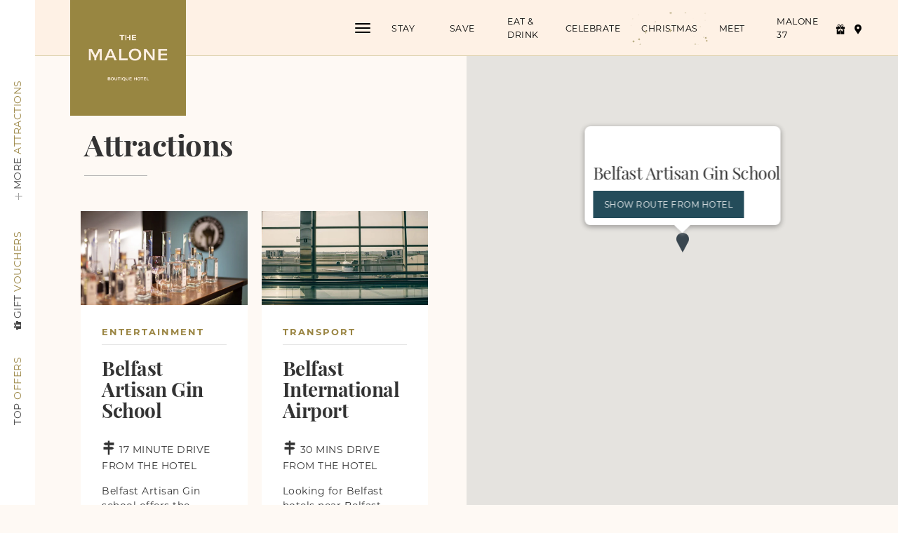

--- FILE ---
content_type: text/html; charset=utf-8
request_url: https://www.themalonehotel.com/attractions
body_size: 86825
content:


<!DOCTYPE html>
<html lang="en" class="no-js">
<head id="Head1">
	<script id="Cookiebot" src="https://consent.cookiebot.com/uc.js" data-cbid="05bf0621-5900-4ad1-91fd-3dcc166eab75" type="text/javascript" async></script>
	<meta name="google-site-verification" content="x12Wggy6YYzaFQ0K5_8FJ21W6pcu0Y--AA5eEvVPauY" /><meta name="msvalidate.01" content="2CB2A3A5B06B8C59D23387DE297C7D22" /><!-- Global site tag (gtag.js) - Google Ads: 363057512 -->
<script type="text/plain" data-cookieconsent="statistics" async src="https://www.googletagmanager.com/gtag/js?id=AW-363057512"></script>
<script type="text/plain" data-cookieconsent="statistics">
  window.dataLayer = window.dataLayer || [];
  function gtag(){dataLayer.push(arguments);}
  gtag('js', new Date());

  gtag('config', 'AW-363057512');
</script><!-- Google Tag Manager -->
<script type="text/plain" data-cookieconsent="statistics">(function(w,d,s,l,i){w[l]=w[l]||[];w[l].push({'gtm.start':
new Date().getTime(),event:'gtm.js'});var f=d.getElementsByTagName(s)[0],
j=d.createElement(s),dl=l!='dataLayer'?'&l='+l:'';j.async=true;j.src=
'https://www.googletagmanager.com/gtm.js?id='+i+dl;f.parentNode.insertBefore(j,f);
})(window,document,'script','dataLayer','GTM-P9TTMND');</script>
<!-- End Google Tag Manager --><!-- Google Tag Manager -->
<script>(function(w,d,s,l,i){w[l]=w[l]||[];w[l].push({'gtm.start':
new Date().getTime(),event:'gtm.js'});var f=d.getElementsByTagName(s)[0],
j=d.createElement(s),dl=l!='dataLayer'?'&l='+l:'';j.async=true;j.src=
'https://www.googletagmanager.com/gtm.js?id='+i+dl;f.parentNode.insertBefore(j,f);
})(window,document,'script','dataLayer','GTM-5CB925Z');</script>
<!-- End Google Tag Manager --><meta charset="utf-8" /><meta name="viewport" content="width=device-width, initial-scale=1.0" /><title>Top Things To Do in Belfast | Belfast Attractions</title>
    <meta name="description" content="Discover the best of Belfast sightseeing with The Malone Hotel. From Titanic Experience to Belfast Zoo, Ulster Museum, Victoria Square, and more." />
    <link rel="canonical" href="https://www.themalonehotel.com/attractions" />

	<link rel="apple-touch-icon" sizes="180x180" href="https://www.themalonehotel.com/Assets/Images/apple-touch-icon.png" />
	
	
	<link rel="icon" type="image/png" href="https://www.themalonehotel.com/Assets/Images/favicon-16x16.png" sizes="16x16" />
	<link rel="manifest" href="https://www.themalonehotel.com/Assets/Images/manifest.json" />
	<link rel="mask-icon" href="https://www.themalonehotel.com/Assets/Images/safari-pinned-tab.svg" color="#0e1e2b" />
	<link rel="shortcut icon" href="https://www.themalonehotel.com/Assets/Images/favicon.ico" />
	<meta name="msapplication-TileColor" content="#fef1e5" />
	<meta name="msapplication-config" content="https://www.themalonehotel.com/Assets/Images/browserconfig.xml" />
	<meta name="theme-color" content="#fef1e5" />

	<script>
		var bundledminifiedpath = 'https://scdn.aro.ie/Sites/50/malonelodgehotelbelfast';
		WebFontConfig = {
			typekit: { id: 'qts8zyx' },
			timeout: 2000
		};
		(function (d) {
			var wf = d.createElement('script'), s = d.scripts[0];
			wf.src = bundledminifiedpath + '/Assets/Scripts/webfont.min.js';
			wf.async = true;
			s.parentNode.insertBefore(wf, s);
		})(document);
	</script>

	

<meta property="og:title" content="Shopping" />
<meta property="og:type" content="website" />
<meta property="og:url" content="https://www.themalonehotel.com/attractions/shopping/85-1/" />
<meta property="og:image" content="https://scdn.aro.ie/Sites/50/malonelodgehotelbelfast/uploads/images/default.jpg" />

		<link href="https://scdn.aro.ie/Sites/50/malonelodgehotelbelfast/Assets/Styles/all.css?v=1.1243" rel="stylesheet" />
	<!-- Facebook Pixel Code -->
<script type="text/plain" data-cookieconsent="marketing">
  !function(f,b,e,v,n,t,s)
  {if(f.fbq)return;n=f.fbq=function(){n.callMethod?
  n.callMethod.apply(n,arguments):n.queue.push(arguments)};
  if(!f._fbq)f._fbq=n;n.push=n;n.loaded=!0;n.version='2.0';
  n.queue=[];t=b.createElement(e);t.async=!0;
  t.src=v;s=b.getElementsByTagName(e)[0];
  s.parentNode.insertBefore(t,s)}(window, document,'script',
  'https://connect.facebook.net/en_US/fbevents.js');
  fbq('init', '1071822859530001');
  fbq('track', 'PageView');
</script><meta name="google-site-verification" content="c9egxrPrAJM_NrR9yxyjyYpc6h2cqknKolmIoQkkjkk" />
	<script type="text/javascript" src="https://app.netaffinity.io/searchbox.js" crossorigin="anonymous"></script>
</head>

<body class="secondarypage attractionpage">
	<!--<noscript><img alt="Facebook Pixel Code" height="1" width="1" style="display:none" src="https://www.facebook.com/tr?id=1071822859530001&ev=PageView&noscript=1" /></noscript>-->
<!-- End Facebook Pixel Code -->
	<form method="post" action="/modules/attractions/AttractionsList.aspx?treeid=233" id="form1">
<div class="aspNetHidden">
<input type="hidden" name="__VIEWSTATE" id="__VIEWSTATE" value="" />
</div>

<div class="aspNetHidden">

	<input type="hidden" name="__EVENTVALIDATION" id="__EVENTVALIDATION" value="urgenREVNDmzjW8sSz3BbkqpTboUsVIUkO/QYli6vxutfUB+GF/pVUcpGRLkANrPTrZqdbBzGN+GYIweWvCxAn1+N4jwhtCsd51gD50iBsZfANwXoAOn4NAg02eCQZkgD2F1est7evVptPZ5HtJkxhdsEAZXvwiLQO62rSPf09fgn1Cna8NU2n+TPPBunEihlBaV8BOjsJ3iK/TM6VL4v1vrgcXJ5aD/8BTQRHxA8+fDP+zpd5jHiQrEmwoT+9HK" />
</div>
		




		



<script>
	var d = new Date();
	var year = d.getFullYear();
	var month = d.getMonth();
	var day = d.getDate();
	var c = new Date(year, month, day + 1);
	var homePopup = document.getElementById("homePopup");

	function homePopupDismiss() {
		document.cookie = "home_popup_read=true; expires=" + c + "; path=/";
		if (homePopup != null) {
			homePopup.parentNode.removeChild(homePopup); // ie support
		}
	}

	function checkHomePopup() {
		var cookie = getCookie("home_popup_read");
		if (cookie != null && cookie != "" && cookie == "true") {
		}
		else {
			if (homePopup != null) {
				homePopup.style.display = 'block';
			}
		}
	}

	function getCookie(cname) {
		var name = cname + "=";
		var decodedCookie = decodeURIComponent(document.cookie);
		var ca = decodedCookie.split(';');
		for (var i = 0; i < ca.length; i++) {
			var c = ca[i];
			while (c.charAt(0) == ' ') {
				c = c.substring(1);
			}
			if (c.indexOf(name) == 0) {
				return c.substring(name.length, c.length);
			}
		}
		return "";
	}

	checkHomePopup();
</script>
		<div class="full_wrapper">
			

<header class="header clearfix">
	<div class="inner">
		<a href="https://www.themalonehotel.com" title="Hotel" class="logo">
			<img class="lazy" src="https://scdn.aro.ie/Sites/50/malonelodgehotelbelfast/Assets/Images/spacer.png" data-src="https://scdn.aro.ie/Sites/50/malonelodgehotelbelfast/Assets/Images/logo-gold-update.jpg" alt="The Malone Hotel" />
		</a>
		<a class="btn btn-gold btn-book-m open-searchbox-176" title="Book a Room" href="https://www.themalonehotel.com/bookings#!/accommodation/packages">Book a Room</a>
		

<div class="nav-small">
	
	<div id="nav-menu-open" class="top-menu-btn">
		<span class="hamburger">
			<span class="menui top-menu"></span>
			<span class="menui mid-menu"></span>
			<span class="menui bottom-menu"></span>
		</span>
	</div>
	<nav class="quick_nav">
		<ul>
			
					<li class="quick-link-2"><a id="Header1_TopNavigation1_rp_TopNavigation_lnkNav_0" href="https://www.themalonehotel.com/bedrooms">Stay</a></li>
				
					<li class="quick-link-1"><a id="Header1_TopNavigation1_rp_TopNavigation_lnkNav_1" href="https://www.themalonehotel.com/offers">Save</a></li>
				
					<li class="quick-link-3"><a id="Header1_TopNavigation1_rp_TopNavigation_lnkNav_2" href="https://www.themalonehotel.com/eatanddrink">Eat & Drink</a></li>
				
					<li class="quick-link-18"><a id="Header1_TopNavigation1_rp_TopNavigation_lnkNav_3" href="https://www.themalonehotel.com/celebrate">Celebrate</a></li>
				
					<li class="quick-link-20"><a id="Header1_TopNavigation1_rp_TopNavigation_lnkNav_4" href="https://www.themalonehotel.com/christmas">Christmas</a></li>
				
					<li class="quick-link-21"><a id="Header1_TopNavigation1_rp_TopNavigation_lnkNav_5" href="https://www.themalonehotel.com/conferences">Meet</a></li>
				
					<li class="quick-link-12"><a id="Header1_TopNavigation1_rp_TopNavigation_lnkNav_6" href="https://www.themalonehotel.com/malone37">Malone 37</a></li>
				
		</ul>
	</nav>
	<nav>
		<a class="nav_icon" href="https://www.themalonehotel.com/bookings-vouchers#!/voucher/search" title="Gift Vouchers" data-toggle="tooltip" data-placement="bottom" data-html="true"><span class="sr-only">Gift Vouchers</span><span class="flaticon flaticon-gift-box-with-a-ribbon"></span></a>
		<a class="nav_icon" href="/location" title="Location" data-placement="bottom" data-toggle="tooltip" data-html="true"><span class="sr-only">Location</span><span class="flaticon flaticon-placeholder"></span></a>
	</nav>
	<div id="Header1_TopNavigation1_lnkBookARoomSticky">
	
		<a href="https://www.themalonehotel.com/bookings#!/accommodation/packages" class="btn btn-gold scroll_book booking_top open-searchbox-176"><span class="icon-calendar"></span>Book a Room</a>
	
</div>
	
</div>

		<div class="mob-nav-btn" id="mob-menu-open">
			<span class="hamburger">
				<span class="menui top-menu"></span>
				<span class="menui mid-menu"></span>
				<span class="menui bottom-menu"></span>
			</span>
		</div>
		<div class="nav-menu-dropdown">
			<nav id="nav-menu" class="nav-menu">
				<ul class="menu-ul">
					<li class='first ' id='pnav11'><a href='https://www.themalonehotel.com' title='Hotel in Belfast'>Home</a></li>
<li id='pnav13'><a href='/bedrooms' title='Hotel Room in Belfast'>Stay</a><ul><li id='pnav291'><a href='/accommodation/classic-double-room/53-6/' title='-Our Standard Rooms'>-Our Standard Rooms</a></li><li id='pnav295'><a href='/accommodation/executive-double-room/53-7/' title='-Executive Double Rooms'>-Executive Double Rooms</a></li><li id='pnav294'><a href='/accommodation/family-room/53-4/' title='-Spacious Family Rooms'>-Spacious Family Rooms</a></li><li id='pnav293'><a href='/accommodation/suites/53-3/' title='-Explore Our Suites'>-Explore Our Suites</a></li></ul></li>
<li id='pnav19'><a href='/offers/best-available-rates/82-1/' title='Belfast Hotel Breaks'>Save</a><ul><li id='pnav458'><a href='/offers/offers-packages' title='-Offers &amp; Packages'>-Offers & Packages</a></li></ul></li>
<li id='pnav22'><a href='/eatanddrink' title='Restaurant in Belfast'>Eat & Drink</a><ul><li id='pnav136'><a href='/eatanddrink/gallery-restaurant' title='-Gallery Restaurant'>-Gallery Restaurant</a></li><li id='pnav137'><a href='/eatanddrink/greyhound-bar' title='-The Greyhound Bar'>-The Greyhound Bar</a></li></ul></li>
<li id='pnav314'><a href='/celebrate' title='Celebrate'>Celebrate</a></li>
<li id='pnav325'><a href='/christmas' title='Discover the magic of The Malone this Christmas...'>Christmas</a><ul><li id='pnav326'><a href='/christmas/parties' title='Christmas Party Nights'>Christmas Party Nights</a></li><li id='pnav327'><a href='/christmas/christmaslunch' title='Christmas Day'>Christmas Day</a></li><li id='pnav329'><a href='/christmas/boxing-day' title='Boxing Day'>Boxing Day</a></li><li id='pnav330'><a href='/christmas/celebrate-new-years' title='Celebrate New Year&#39;s'>Celebrate New Year's</a></li><li id='pnav389'><a href='/christmas/christmas-gift-vouchers' title='Christmas Gift Vouchers'>Christmas Gift Vouchers</a></li><li id='pnav411'><a href='/christmas/sunday-lunch-with-santas-grotto' title='Sunday Lunch with Santa&#39;s Grotto'>Sunday Lunch with Santa's Grotto</a></li><li id='pnav479'><a href='/christmas/santa-paws' title='Santa Paws at The Malone'>Santa Paws at The Malone</a></li><li id='pnav480'><a href='/christmas/moviedays' title='Movies at The Malone'>Movies at The Malone</a></li></ul></li>
<li id='pnav88'><a href='/conferences' title='Meet'>Meet</a><ul><li id='pnav133'><a href='/conferences/delegate-packages' title='-Day Delegate Packages'>-Day Delegate Packages</a></li></ul></li>
<li id='pnav338'><a href='/malone37' title='Malone 37'>Malone 37</a></li>
<li id='pnav242'><a href='/weddings' title='Weddings'>Weddings</a><ul><li id='pnav262'><a href='/weddings/our-wedding-packages' title='-Wedding Packages'>-Wedding Packages</a></li><li id='pnav307'><a href='/weddings/wedding-testimonials' title='-Wedding Testimonials'>-Wedding Testimonials</a></li></ul></li>
<li id='pnav26'><a href='/photos' title='Photo Gallery'>Photo Gallery</a></li>
<li id='pnav218'><a href='/amenities' title='Amenities'>Amenities</a></li>
<li id='pnav21'><a href='/location' title='Location'>Location</a></li>
<li id='pnav233'><a href='/attractions' title='Attractions'>Attractions</a></li>
<li id='pnav14'><a href='/contact-us' title='Contact'>Contact</a></li>

				</ul>
			</nav>
		</div>
	</div>
	
</header>
			

<nav class="quick_links">
	<ul>
		<li><a href="/offers" target="_blank" title="Top Offers" class=""><span>Top</span> Offers</a></li>
		<li><a href="https://www.themalonehotel.com/bookings-vouchers#!/voucher/search" target="_blank" title="Gift Vouchers"><span class="icon-gift"></span><span>Gift</span> Vouchers</a></li>
		
		<li><a class="sec_nav_slide" href="#" title="More - Attractions"><span class="plus_minus"></span><span>More</span> Attractions</a></li>
	</ul>
</nav>

<div class="navigation">
	<div class="nav_container">
		<div class="menu-shelf">
			

<nav class="nav_secondary">
	<ul>
		
	</ul>
</nav>

			


		<div class="row">
	
		<div class="col-sm-12">
			<div class="grid_block">
				<a id="QuickLinks1_FeaturedOffers1_rp_OfferList_lnkImage_0" href="https://www.themalonehotel.com/offers/christmas-day-stayover/51-10/">
					<div class="bg-img" style="background-image: url(https://scdn.aro.ie/Sites/50/malonelodgehotelbelfast/uploads/images/squareimage44/squareimage29/Christmas-Socks.png);"></div>
					<div class="grid_text">
						<div id="QuickLinks1_FeaturedOffers1_rp_OfferList_pnlPriceDescription_0" class="price_hd">
	
							
						
</div>
						<h3>Christmas Day Stayover</h3>
						<p>Spend your Christmas Day in Belfast at The Malone!</p>
					</div>
				</a>
				<div class="btn_hd">
					<a id="QuickLinks1_FeaturedOffers1_rp_OfferList_lnkBookNow_0" class="btn btn-gold" href="https://www.themalonehotel.com/bookings#!/accommodation/search/date/2025-12-24/2025-12-26?code=CHRIS&amp;category=3711">Book Now</a>
					<a id="QuickLinks1_FeaturedOffers1_rp_OfferList_lnkButton_0" class="btn btn-trans" href="https://www.themalonehotel.com/offers/christmas-day-stayover/51-10/">Read More</a>
				</div>
			</div>
		</div>
	
		</div>
	
		</div>
	</div>
</div>
<div class="menu-bg"></div>


			
			
			
			
			
	
	

	<div class="attractions_map">
		<div id="map" class="map_attractions"></div>
	</div>
	<div class="attractions att-list">
		<div class="row display-flex">
			<div class="col-lg-12">
				

<h4 class="main_subtitle"></h4>
<h1 class="page_title">Attractions</h1>
				<p><span></span></p><h3></h3>
			</div>
			
					<div class="att-item">
						<div class="inner">
							<a href="https://www.themalonehotel.com/attractions/belfast-artisan-gin-school/76-46/">
								<img src="https://scdn.aro.ie/Sites/50/malonelodgehotelbelfast/uploads/images/PanelImages/General/atrraction_panel_images_gin_school.png" alt="atrraction panel images gin school" />
							</a>
							<div class="att-content">
								<h4 class="subtitle">Entertainment </h4>
								<h2><span>Belfast Artisan Gin School</span></h2>
								
								<div class="att_attribute">
									<div class="item">
										<span class="att_icon flaticon-arrows"></span>
										17 minute drive From the hotel
									</div>
								</div>
								<div class="att-desc">
									Belfast Artisan Gin school offers the opportunity to create a Belfast Gin with your own persona...
								</div>
								<div class="btn-wrapper">
									<a id="ContentPlaceHolder_RpAttractions_lnkAttractionNav_0" class="btn btn-black show_on_map hidden-sm hidden-xs" href="#att_0">Show on map</a>
									<a href="https://www.themalonehotel.com/attractions/belfast-artisan-gin-school/76-46/" class="btn-trans btn more_link">
										Read More
									</a>
								</div>
							</div>
						</div>
					</div>
				
					<div class="att-item">
						<div class="inner">
							<a href="https://www.themalonehotel.com/attractions/belfast-international-airport/76-2/">
								<img src="https://scdn.aro.ie/Sites/50/malonelodgehotelbelfast/uploads/images/PanelImages/General/airport.jpg" alt="airport" />
							</a>
							<div class="att-content">
								<h4 class="subtitle">Transport</h4>
								<h2><span>Belfast International Airport</span></h2>
								
								<div class="att_attribute">
									<div class="item">
										<span class="att_icon flaticon-arrows"></span>
										30 mins drive From the hotel
									</div>
								</div>
								<div class="att-desc">
									Looking for Belfast hotels near Belfast International Airport with a restaurant? Join us at the Malo...
								</div>
								<div class="btn-wrapper">
									<a id="ContentPlaceHolder_RpAttractions_lnkAttractionNav_1" class="btn btn-black show_on_map hidden-sm hidden-xs" href="#att_1">Show on map</a>
									<a href="https://www.themalonehotel.com/attractions/belfast-international-airport/76-2/" class="btn-trans btn more_link">
										Read More
									</a>
								</div>
							</div>
						</div>
					</div>
				
					<div class="att-item">
						<div class="inner">
							<a href="https://www.themalonehotel.com/attractions/belfast-zoo/76-11/">
								<img src="https://scdn.aro.ie/Sites/50/malonelodgehotelbelfast/uploads/images/PanelImages/General/lion.jpg" alt="lion" />
							</a>
							<div class="att-content">
								<h4 class="subtitle">Family</h4>
								<h2><span>Belfast Zoo</span></h2>
								
								<div class="att_attribute">
									<div class="item">
										<span class="att_icon flaticon-arrows"></span>
										20 mins drive From the hotel
									</div>
								</div>
								<div class="att-desc">
									With over 600 animals, more than 120 species and 55 acres to explore, find everything you need to h...
								</div>
								<div class="btn-wrapper">
									<a id="ContentPlaceHolder_RpAttractions_lnkAttractionNav_2" class="btn btn-black show_on_map hidden-sm hidden-xs" href="#att_2">Show on map</a>
									<a href="https://www.themalonehotel.com/attractions/belfast-zoo/76-11/" class="btn-trans btn more_link">
										Read More
									</a>
								</div>
							</div>
						</div>
					</div>
				
					<div class="att-item">
						<div class="inner">
							<a href="https://www.themalonehotel.com/attractions/botanic-gardens/76-42/">
								<img src="https://scdn.aro.ie/Sites/50/malonelodgehotelbelfast/uploads/images/PanelImages/General/Botanic_Gardens_resized.png" alt="Botanic Gardens resized" />
							</a>
							<div class="att-content">
								<h4 class="subtitle">Sightseeing</h4>
								<h2><span>Botanic Gardens</span></h2>
								
								<div class="att_attribute">
									<div class="item">
										<span class="att_icon flaticon-arrows"></span>
										0.5 mile, 12 minute walk  From the hotel
									</div>
								</div>
								<div class="att-desc">
									Botanic Gardens is an important part of Belfast's Victorian heritage, and like the Malone Lodge...
								</div>
								<div class="btn-wrapper">
									<a id="ContentPlaceHolder_RpAttractions_lnkAttractionNav_3" class="btn btn-black show_on_map hidden-sm hidden-xs" href="#att_3">Show on map</a>
									<a href="https://www.themalonehotel.com/attractions/botanic-gardens/76-42/" class="btn-trans btn more_link">
										Read More
									</a>
								</div>
							</div>
						</div>
					</div>
				
					<div class="att-item">
						<div class="inner">
							<a href="https://www.themalonehotel.com/attractions/boucher-road-playing-fields/76-44/">
								<img src="https://scdn.aro.ie/Sites/50/malonelodgehotelbelfast/uploads/images/PanelImages/General/Outdoor_concert_image_.jpg" alt="Outdoor concert image" />
							</a>
							<div class="att-content">
								<h4 class="subtitle">Entertainment </h4>
								<h2><span>Boucher Road Playing Fields</span></h2>
								
								<div class="att_attribute">
									<div class="item">
										<span class="att_icon flaticon-arrows"></span>
										1.6 miles, 30 minute walk  From the hotel
									</div>
								</div>
								<div class="att-desc">
									Boucher road playing fields really come to life in the Summer! This outdoor venue hosts Belfa...
								</div>
								<div class="btn-wrapper">
									<a id="ContentPlaceHolder_RpAttractions_lnkAttractionNav_4" class="btn btn-black show_on_map hidden-sm hidden-xs" href="#att_4">Show on map</a>
									<a href="https://www.themalonehotel.com/attractions/boucher-road-playing-fields/76-44/" class="btn-trans btn more_link">
										Read More
									</a>
								</div>
							</div>
						</div>
					</div>
				
					<div class="att-item">
						<div class="inner">
							<a href="https://www.themalonehotel.com/attractions/bushmills-distillery/76-18/">
								<img src="https://scdn.aro.ie/Sites/50/malonelodgehotelbelfast/uploads/images/PanelImages/General/distillery.jpg" alt="distillery" />
							</a>
							<div class="att-content">
								<h4 class="subtitle">Sightseeing</h4>
								<h2><span>Bushmills Distillery</span></h2>
								
								<div class="att_attribute">
									<div class="item">
										<span class="att_icon flaticon-arrows"></span>
										1hr 10mins drive From the hotel
									</div>
								</div>
								<div class="att-desc">
									Enjoy our&nbsp;luxurious boutique hotel near Bushmills DistilleryBushmills BT57 8QT, UK.
								</div>
								<div class="btn-wrapper">
									<a id="ContentPlaceHolder_RpAttractions_lnkAttractionNav_5" class="btn btn-black show_on_map hidden-sm hidden-xs" href="#att_5">Show on map</a>
									<a href="https://www.themalonehotel.com/attractions/bushmills-distillery/76-18/" class="btn-trans btn more_link">
										Read More
									</a>
								</div>
							</div>
						</div>
					</div>
				
					<div class="att-item">
						<div class="inner">
							<a href="https://www.themalonehotel.com/attractions/carrick-a-rede-ropebridge/76-33/">
								<img src="https://scdn.aro.ie/Sites/50/malonelodgehotelbelfast/uploads/images/PanelImages/General/Carrick_a_Rede_Rope_Bridge.jpg" alt="Carrick a Rede Rope Bridge" />
							</a>
							<div class="att-content">
								<h4 class="subtitle">Family</h4>
								<h2><span>Carrick A Rede Ropebridge</span></h2>
								
								<div class="att_attribute">
									<div class="item">
										<span class="att_icon flaticon-arrows"></span>
										80 Minutes From the hotel
									</div>
								</div>
								<div class="att-desc">
									Carrick a Rede Rope Bridge is a rope bridge close to Ballintoy in Northern Ireland. It is an amazing...
								</div>
								<div class="btn-wrapper">
									<a id="ContentPlaceHolder_RpAttractions_lnkAttractionNav_6" class="btn btn-black show_on_map hidden-sm hidden-xs" href="#att_6">Show on map</a>
									<a href="https://www.themalonehotel.com/attractions/carrick-a-rede-ropebridge/76-33/" class="btn-trans btn more_link">
										Read More
									</a>
								</div>
							</div>
						</div>
					</div>
				
					<div class="att-item">
						<div class="inner">
							<a href="https://www.themalonehotel.com/attractions/casement-park/76-41/">
								<img src="https://scdn.aro.ie/Sites/50/malonelodgehotelbelfast/uploads/images/PanelImages/General/Casement_park_resized.png" alt="Casement park resized" />
							</a>
							<div class="att-content">
								<h4 class="subtitle">Sports</h4>
								<h2><span>Casement Park</span></h2>
								
								<div class="att_attribute">
									<div class="item">
										<span class="att_icon flaticon-arrows"></span>
										3.1 miles, 12 minute drive  From the hotel
									</div>
								</div>
								<div class="att-desc">
									Casement Park is the principal Gaelic games stadium in Belfast and serves as the home ground of th...
								</div>
								<div class="btn-wrapper">
									<a id="ContentPlaceHolder_RpAttractions_lnkAttractionNav_7" class="btn btn-black show_on_map hidden-sm hidden-xs" href="#att_7">Show on map</a>
									<a href="https://www.themalonehotel.com/attractions/casement-park/76-41/" class="btn-trans btn more_link">
										Read More
									</a>
								</div>
							</div>
						</div>
					</div>
				
					<div class="att-item">
						<div class="inner">
							<a href="https://www.themalonehotel.com/attractions/central-railway-station/76-15/">
								<img src="https://scdn.aro.ie/Sites/50/malonelodgehotelbelfast/uploads/images/PanelImages/General/railway.jpg" alt="railway" />
							</a>
							<div class="att-content">
								<h4 class="subtitle">Transport</h4>
								<h2><span>Central Railway Station</span></h2>
								
								<div class="att_attribute">
									<div class="item">
										<span class="att_icon flaticon-arrows"></span>
										8 mins drive From the hotel
									</div>
								</div>
								<div class="att-desc">
									Looking for the best hotels close to Belfast Central Railway Station, be only an 8 minutes driv...
								</div>
								<div class="btn-wrapper">
									<a id="ContentPlaceHolder_RpAttractions_lnkAttractionNav_8" class="btn btn-black show_on_map hidden-sm hidden-xs" href="#att_8">Show on map</a>
									<a href="https://www.themalonehotel.com/attractions/central-railway-station/76-15/" class="btn-trans btn more_link">
										Read More
									</a>
								</div>
							</div>
						</div>
					</div>
				
					<div class="att-item">
						<div class="inner">
							<a href="https://www.themalonehotel.com/attractions/crindle-stables/76-47/">
								<img src="https://scdn.aro.ie/Sites/50/malonelodgehotelbelfast/uploads/images/PanelImages/General/atrraction_panel_images_crindle_stables.png" alt="atrraction panel images crindle stables" />
							</a>
							<div class="att-content">
								<h4 class="subtitle">Sports</h4>
								<h2><span>Crindle Stables</span></h2>
								
								<div class="att_attribute">
									<div class="item">
										<span class="att_icon flaticon-arrows"></span>
										1 hour and 30 minutes drive From the hotel
									</div>
								</div>
								<div class="att-desc">
									Are you looking for a thrilling Horse-Riding experience in Northern Ireland? With both le...
								</div>
								<div class="btn-wrapper">
									<a id="ContentPlaceHolder_RpAttractions_lnkAttractionNav_9" class="btn btn-black show_on_map hidden-sm hidden-xs" href="#att_9">Show on map</a>
									<a href="https://www.themalonehotel.com/attractions/crindle-stables/76-47/" class="btn-trans btn more_link">
										Read More
									</a>
								</div>
							</div>
						</div>
					</div>
				
					<div class="att-item">
						<div class="inner">
							<a href="https://www.themalonehotel.com/attractions/dunluce-castle/76-48/">
								<img src="https://scdn.aro.ie/Sites/50/malonelodgehotelbelfast/uploads/images/PanelImages/General/atrraction_panel_images_dunluce_castle.png" alt="atrraction panel images dunluce castle" />
							</a>
							<div class="att-content">
								<h4 class="subtitle">Sightseeing</h4>
								<h2><span>Dunluce Castle</span></h2>
								
								<div class="att_attribute">
									<div class="item">
										<span class="att_icon flaticon-arrows"></span>
										1 hour and 17 minutes drive From the hotel
									</div>
								</div>
								<div class="att-desc">
									Dunluce is one of the most picturesque and romantic of Irish Castles. With evidence of set...
								</div>
								<div class="btn-wrapper">
									<a id="ContentPlaceHolder_RpAttractions_lnkAttractionNav_10" class="btn btn-black show_on_map hidden-sm hidden-xs" href="#att_10">Show on map</a>
									<a href="https://www.themalonehotel.com/attractions/dunluce-castle/76-48/" class="btn-trans btn more_link">
										Read More
									</a>
								</div>
							</div>
						</div>
					</div>
				
					<div class="att-item">
						<div class="inner">
							<a href="https://www.themalonehotel.com/attractions/the-empire-music-hall/76-43/">
								<img src="https://scdn.aro.ie/Sites/50/malonelodgehotelbelfast/uploads/images/PanelImages/General/The_Empire_Resized.png" alt="The Empire Resized" />
							</a>
							<div class="att-content">
								<h4 class="subtitle">Entertainment </h4>
								<h2><span>The Empire Music Hall</span></h2>
								
								<div class="att_attribute">
									<div class="item">
										<span class="att_icon flaticon-arrows"></span>
										0.8 mile, 15 minute walk  From the hotel
									</div>
								</div>
								<div class="att-desc">
									This lively venue as fantastic year-round entertainment programme, with stand-up comedy and live...
								</div>
								<div class="btn-wrapper">
									<a id="ContentPlaceHolder_RpAttractions_lnkAttractionNav_11" class="btn btn-black show_on_map hidden-sm hidden-xs" href="#att_11">Show on map</a>
									<a href="https://www.themalonehotel.com/attractions/the-empire-music-hall/76-43/" class="btn-trans btn more_link">
										Read More
									</a>
								</div>
							</div>
						</div>
					</div>
				
					<div class="att-item">
						<div class="inner">
							<a href="https://www.themalonehotel.com/attractions/europa-buscentre/76-16/">
								<img src="https://scdn.aro.ie/Sites/50/malonelodgehotelbelfast/uploads/images/PanelImages/General/bus.jpg" alt="bus" />
							</a>
							<div class="att-content">
								<h4 class="subtitle">Transport</h4>
								<h2><span>Europa Buscentre</span></h2>
								
								<div class="att_attribute">
									<div class="item">
										<span class="att_icon flaticon-arrows"></span>
										10 mins drive From the hotel
									</div>
								</div>
								<div class="att-desc">
									Looking for Hotels near Belfast Europa Buscentre, be less than 10 minutes away when you stay with...
								</div>
								<div class="btn-wrapper">
									<a id="ContentPlaceHolder_RpAttractions_lnkAttractionNav_12" class="btn btn-black show_on_map hidden-sm hidden-xs" href="#att_12">Show on map</a>
									<a href="https://www.themalonehotel.com/attractions/europa-buscentre/76-16/" class="btn-trans btn more_link">
										Read More
									</a>
								</div>
							</div>
						</div>
					</div>
				
					<div class="att-item">
						<div class="inner">
							<a href="https://www.themalonehotel.com/attractions/game-of-thrones-studio-tour/76-31/">
								<img src="https://scdn.aro.ie/Sites/50/malonelodgehotelbelfast/uploads/images/PanelImages/General/Game_Of_Thrones.jpg" alt="Game Of Thrones" />
							</a>
							<div class="att-content">
								<h4 class="subtitle">Family</h4>
								<h2><span>Game Of Thrones Studio Tour</span></h2>
								
								<div class="att_attribute">
									<div class="item">
										<span class="att_icon flaticon-arrows"></span>
										35 Minutes From the hotel
									</div>
								</div>
								<div class="att-desc">
									Only 16 minutes from the Malone Hotel, this is an unmissable experience for any Game Of Thrones...
								</div>
								<div class="btn-wrapper">
									<a id="ContentPlaceHolder_RpAttractions_lnkAttractionNav_13" class="btn btn-black show_on_map hidden-sm hidden-xs" href="#att_13">Show on map</a>
									<a href="https://www.themalonehotel.com/attractions/game-of-thrones-studio-tour/76-31/" class="btn-trans btn more_link">
										Read More
									</a>
								</div>
							</div>
						</div>
					</div>
				
					<div class="att-item">
						<div class="inner">
							<a href="https://www.themalonehotel.com/attractions/giants-causeway/76-32/">
								<img src="https://scdn.aro.ie/Sites/50/malonelodgehotelbelfast/uploads/images/PanelImages/General/Giants_Causeway.jpg" alt="Giants Causeway" />
							</a>
							<div class="att-content">
								<h4 class="subtitle">Family</h4>
								<h2><span>Giants Causeway</span></h2>
								
								<div class="att_attribute">
									<div class="item">
										<span class="att_icon flaticon-arrows"></span>
										90 minutes From the hotel
									</div>
								</div>
								<div class="att-desc">
									Drive along the famous Causeway Coast, and one stunning site leads to another, from the craggy...
								</div>
								<div class="btn-wrapper">
									<a id="ContentPlaceHolder_RpAttractions_lnkAttractionNav_14" class="btn btn-black show_on_map hidden-sm hidden-xs" href="#att_14">Show on map</a>
									<a href="https://www.themalonehotel.com/attractions/giants-causeway/76-32/" class="btn-trans btn more_link">
										Read More
									</a>
								</div>
							</div>
						</div>
					</div>
				
					<div class="att-item">
						<div class="inner">
							<a href="https://www.themalonehotel.com/attractions/george-best-airport/76-14/">
								<img src="https://scdn.aro.ie/Sites/50/malonelodgehotelbelfast/uploads/images/PanelImages/General/airplane.jpg" alt="airplane" />
							</a>
							<div class="att-content">
								<h4 class="subtitle">Transport</h4>
								<h2><span>George Best Airport</span></h2>
								
								<div class="att_attribute">
									<div class="item">
										<span class="att_icon flaticon-arrows"></span>
										15 mins drive From the hotel
									</div>
								</div>
								<div class="att-desc">
									Searching for accommodations in Belfast near George Best Belfast City Airport then look no furt...
								</div>
								<div class="btn-wrapper">
									<a id="ContentPlaceHolder_RpAttractions_lnkAttractionNav_15" class="btn btn-black show_on_map hidden-sm hidden-xs" href="#att_15">Show on map</a>
									<a href="https://www.themalonehotel.com/attractions/george-best-airport/76-14/" class="btn-trans btn more_link">
										Read More
									</a>
								</div>
							</div>
						</div>
					</div>
				
					<div class="att-item">
						<div class="inner">
							<a href="https://www.themalonehotel.com/attractions/hinch-distillery/76-50/">
								<img src="https://scdn.aro.ie/Sites/50/malonelodgehotelbelfast/uploads/images/PanelImages/General/atrraction_panel_images_hinch.png" alt="atrraction panel images hinch" />
							</a>
							<div class="att-content">
								<h4 class="subtitle">Entertainment </h4>
								<h2><span>Hinch Distillery</span></h2>
								
								<div class="att_attribute">
									<div class="item">
										<span class="att_icon flaticon-arrows"></span>
										25 minute drive From the hotel
									</div>
								</div>
								<div class="att-desc">
									Hinch (taken from Ballynahinch, meaning ‘town of the island’ in Gaelic) is set amongst Co...
								</div>
								<div class="btn-wrapper">
									<a id="ContentPlaceHolder_RpAttractions_lnkAttractionNav_16" class="btn btn-black show_on_map hidden-sm hidden-xs" href="#att_16">Show on map</a>
									<a href="https://www.themalonehotel.com/attractions/hinch-distillery/76-50/" class="btn-trans btn more_link">
										Read More
									</a>
								</div>
							</div>
						</div>
					</div>
				
					<div class="att-item">
						<div class="inner">
							<a href="https://www.themalonehotel.com/attractions/hillsborough-castle/76-49/">
								<img src="https://scdn.aro.ie/Sites/50/malonelodgehotelbelfast/uploads/images/PanelImages/General/atrraction_panel_images_hillsborough_castle.png" alt="atrraction panel images hillsborough cas" />
							</a>
							<div class="att-content">
								<h4 class="subtitle">Sightseeing</h4>
								<h2><span>Hillsborough Castle</span></h2>
								
								<div class="att_attribute">
									<div class="item">
										<span class="att_icon flaticon-arrows"></span>
										20 minute drive From the hotel
									</div>
								</div>
								<div class="att-desc">
									Explore 100 acres of stunning gardens in the grounds of Northern Ireland's only royal res...
								</div>
								<div class="btn-wrapper">
									<a id="ContentPlaceHolder_RpAttractions_lnkAttractionNav_17" class="btn btn-black show_on_map hidden-sm hidden-xs" href="#att_17">Show on map</a>
									<a href="https://www.themalonehotel.com/attractions/hillsborough-castle/76-49/" class="btn-trans btn more_link">
										Read More
									</a>
								</div>
							</div>
						</div>
					</div>
				
					<div class="att-item">
						<div class="inner">
							<a href="https://www.themalonehotel.com/attractions/icc-belfast/76-37/">
								<img src="https://scdn.aro.ie/Sites/50/malonelodgehotelbelfast/uploads/images/PanelImages/General/ICC_Belfast_image_.jpg" alt="ICC Belfast image" />
							</a>
							<div class="att-content">
								<h4 class="subtitle">Entertainment </h4>
								<h2><span>ICC Belfast</span></h2>
								
								<div class="att_attribute">
									<div class="item">
										<span class="att_icon flaticon-arrows"></span>
										2.4 miles, 12 minute drive   From the hotel
									</div>
								</div>
								<div class="att-desc">
									The ICC Belfast is a purpose-built conference facility, boasting a 2,200-seat auditorium as well...
								</div>
								<div class="btn-wrapper">
									<a id="ContentPlaceHolder_RpAttractions_lnkAttractionNav_18" class="btn btn-black show_on_map hidden-sm hidden-xs" href="#att_18">Show on map</a>
									<a href="https://www.themalonehotel.com/attractions/icc-belfast/76-37/" class="btn-trans btn more_link">
										Read More
									</a>
								</div>
							</div>
						</div>
					</div>
				
					<div class="att-item">
						<div class="inner">
							<a href="https://www.themalonehotel.com/attractions/kingspan-stadium/76-40/">
								<img src="https://scdn.aro.ie/Sites/50/malonelodgehotelbelfast/uploads/images/PanelImages/General/Kingspan_Stadium_resized.png" alt="Kingspan Stadium resized" />
							</a>
							<div class="att-content">
								<h4 class="subtitle">Sports</h4>
								<h2><span>Kingspan Stadium</span></h2>
								
								<div class="att_attribute">
									<div class="item">
										<span class="att_icon flaticon-arrows"></span>
										2.2miles, 10 minute drive  From the hotel
									</div>
								</div>
								<div class="att-desc">
									Kingspan stadium is the official home of Ulster Rugby. Located just off the Ravenhill road, this...
								</div>
								<div class="btn-wrapper">
									<a id="ContentPlaceHolder_RpAttractions_lnkAttractionNav_19" class="btn btn-black show_on_map hidden-sm hidden-xs" href="#att_19">Show on map</a>
									<a href="https://www.themalonehotel.com/attractions/kingspan-stadium/76-40/" class="btn-trans btn more_link">
										Read More
									</a>
								</div>
							</div>
						</div>
					</div>
				
					<div class="att-item">
						<div class="inner">
							<a href="https://www.themalonehotel.com/attractions/lagan-valley-leisureplex/76-29/">
								<img src="https://scdn.aro.ie/Sites/50/malonelodgehotelbelfast/uploads/images/PanelImages/General/lagan_valley_leisure_park_resized_fro_website_.png" alt="lagan valley leisure park resized fro we" />
							</a>
							<div class="att-content">
								<h4 class="subtitle">Family</h4>
								<h2><span>Lagan Valley Leisureplex</span></h2>
								
								<div class="att_attribute">
									<div class="item">
										<span class="att_icon flaticon-arrows"></span>
										9 miles | 20 minute drive From the hotel
									</div>
								</div>
								<div class="att-desc">
									The Lagan Valley LeisurePlex is a water park for all ages. There is a 25m swimming pool, water sides...
								</div>
								<div class="btn-wrapper">
									<a id="ContentPlaceHolder_RpAttractions_lnkAttractionNav_20" class="btn btn-black show_on_map hidden-sm hidden-xs" href="#att_20">Show on map</a>
									<a href="https://www.themalonehotel.com/attractions/lagan-valley-leisureplex/76-29/" class="btn-trans btn more_link">
										Read More
									</a>
								</div>
							</div>
						</div>
					</div>
				
					<div class="att-item">
						<div class="inner">
							<a href="https://www.themalonehotel.com/attractions/long-meadow-farm/76-51/">
								<img src="https://scdn.aro.ie/Sites/50/malonelodgehotelbelfast/uploads/images/PanelImages/General/atrraction_panel_images_long_meadow_farm.png" alt="atrraction panel images long meadow farm" />
							</a>
							<div class="att-content">
								<h4 class="subtitle">Entertainment </h4>
								<h2><span>Long Meadow Farm</span></h2>
								
								<div class="att_attribute">
									<div class="item">
										<span class="att_icon flaticon-arrows"></span>
										40 minute drive From the hotel
									</div>
								</div>
								<div class="att-desc">
									The Long Meadow is part of our farm which has been owned by the McKeever family for three...
								</div>
								<div class="btn-wrapper">
									<a id="ContentPlaceHolder_RpAttractions_lnkAttractionNav_21" class="btn btn-black show_on_map hidden-sm hidden-xs" href="#att_21">Show on map</a>
									<a href="https://www.themalonehotel.com/attractions/long-meadow-farm/76-51/" class="btn-trans btn more_link">
										Read More
									</a>
								</div>
							</div>
						</div>
					</div>
				
					<div class="att-item">
						<div class="inner">
							<a href="https://www.themalonehotel.com/attractions/lyric-theatre/76-38/">
								<img src="https://scdn.aro.ie/Sites/50/malonelodgehotelbelfast/uploads/images/PanelImages/General/Lyric_theatre_resized.png" alt="Lyric theatre resized" />
							</a>
							<div class="att-content">
								<h4 class="subtitle">Entertainment </h4>
								<h2><span>Lyric Theatre</span></h2>
								
								<div class="att_attribute">
									<div class="item">
										<span class="att_icon flaticon-arrows"></span>
										0.7 miles, 14 minute walk From the hotel
									</div>
								</div>
								<div class="att-desc">
									The Lyric is the principle producing theatre in Northern Ireland. It’s programme of events is packe...
								</div>
								<div class="btn-wrapper">
									<a id="ContentPlaceHolder_RpAttractions_lnkAttractionNav_22" class="btn btn-black show_on_map hidden-sm hidden-xs" href="#att_22">Show on map</a>
									<a href="https://www.themalonehotel.com/attractions/lyric-theatre/76-38/" class="btn-trans btn more_link">
										Read More
									</a>
								</div>
							</div>
						</div>
					</div>
				
					<div class="att-item">
						<div class="inner">
							<a href="https://www.themalonehotel.com/attractions/mourne-mountains/76-53/">
								<img src="https://scdn.aro.ie/Sites/50/malonelodgehotelbelfast/uploads/images/PanelImages/General/atrraction_panel_images_mourne_mountain.png" alt="atrraction panel images mourne mountain" />
							</a>
							<div class="att-content">
								<h4 class="subtitle">Sightseeing</h4>
								<h2><span>Mourne Mountain's</span></h2>
								
								<div class="att_attribute">
									<div class="item">
										<span class="att_icon flaticon-arrows"></span>
										1 hours drive From the hotel
									</div>
								</div>
								<div class="att-desc">
									The Mourne Mountains (also called the Mournes or Mountains of Mourne) are a granite mounta...
								</div>
								<div class="btn-wrapper">
									<a id="ContentPlaceHolder_RpAttractions_lnkAttractionNav_23" class="btn btn-black show_on_map hidden-sm hidden-xs" href="#att_23">Show on map</a>
									<a href="https://www.themalonehotel.com/attractions/mourne-mountains/76-53/" class="btn-trans btn more_link">
										Read More
									</a>
								</div>
							</div>
						</div>
					</div>
				
					<div class="att-item">
						<div class="inner">
							<a href="https://www.themalonehotel.com/attractions/ormeau-park/76-45/">
								<img src="https://scdn.aro.ie/Sites/50/malonelodgehotelbelfast/uploads/images/PanelImages/General/Out_door_concert_image_2.jpg" alt="Out door concert image 2" />
							</a>
							<div class="att-content">
								<h4 class="subtitle">Entertainment </h4>
								<h2><span>Ormeau Park</span></h2>
								
								<div class="att_attribute">
									<div class="item">
										<span class="att_icon flaticon-arrows"></span>
										1.3 miles, 25 minute walk  From the hotel
									</div>
								</div>
								<div class="att-desc">
									Ormeau Park is perfect for family walks, jogging and offers great sports facilities year-...
								</div>
								<div class="btn-wrapper">
									<a id="ContentPlaceHolder_RpAttractions_lnkAttractionNav_24" class="btn btn-black show_on_map hidden-sm hidden-xs" href="#att_24">Show on map</a>
									<a href="https://www.themalonehotel.com/attractions/ormeau-park/76-45/" class="btn-trans btn more_link">
										Read More
									</a>
								</div>
							</div>
						</div>
					</div>
				
					<div class="att-item">
						<div class="inner">
							<a href="https://www.themalonehotel.com/attractions/queens-university-belfast/76-12/">
								<img src="https://scdn.aro.ie/Sites/50/malonelodgehotelbelfast/uploads/images/PanelImages/General/university.jpg" alt="university" />
							</a>
							<div class="att-content">
								<h4 class="subtitle">Sightseeing</h4>
								<h2><span>Queen's University Belfast</span></h2>
								
								<div class="att_attribute">
									<div class="item">
										<span class="att_icon flaticon-arrows"></span>
										10 mins walk From the hotel
									</div>
								</div>
								<div class="att-desc">
									The Malone Hotel is one of THE Closest Hotels to Queen's University Belfast with being less than...
								</div>
								<div class="btn-wrapper">
									<a id="ContentPlaceHolder_RpAttractions_lnkAttractionNav_25" class="btn btn-black show_on_map hidden-sm hidden-xs" href="#att_25">Show on map</a>
									<a href="https://www.themalonehotel.com/attractions/queens-university-belfast/76-12/" class="btn-trans btn more_link">
										Read More
									</a>
								</div>
							</div>
						</div>
					</div>
				
					<div class="att-item">
						<div class="inner">
							<a href="https://www.themalonehotel.com/attractions/sse-arena-belfast/76-35/">
								<img src="https://scdn.aro.ie/Sites/50/malonelodgehotelbelfast/uploads/images/PanelImages/General/SSE_Arena_Belfast_resized.png" alt="SSE Arena Belfast resized" />
							</a>
							<div class="att-content">
								<h4 class="subtitle">Entertainment </h4>
								<h2><span>SSE Arena Belfast</span></h2>
								
								<div class="att_attribute">
									<div class="item">
										<span class="att_icon flaticon-arrows"></span>
										1.9 miles, 15 minutes drive  From the hotel
									</div>
								</div>
								<div class="att-desc">
									The SSE Arena Belfast hosts various entertainment events throughout the year, attracting the bigge...
								</div>
								<div class="btn-wrapper">
									<a id="ContentPlaceHolder_RpAttractions_lnkAttractionNav_26" class="btn btn-black show_on_map hidden-sm hidden-xs" href="#att_26">Show on map</a>
									<a href="https://www.themalonehotel.com/attractions/sse-arena-belfast/76-35/" class="btn-trans btn more_link">
										Read More
									</a>
								</div>
							</div>
						</div>
					</div>
				
					<div class="att-item">
						<div class="inner">
							<a href="https://www.themalonehotel.com/attractions/strangford-lough/76-52/">
								<img src="https://scdn.aro.ie/Sites/50/malonelodgehotelbelfast/uploads/images/PanelImages/General/atrraction_panel_images_strangford_lough.png" alt="atrraction panel images strangford lough" />
							</a>
							<div class="att-content">
								<h4 class="subtitle">Sightseeing</h4>
								<h2><span>Strangford Lough</span></h2>
								
								<div class="att_attribute">
									<div class="item">
										<span class="att_icon flaticon-arrows"></span>
										1 hour drive From the hotel
									</div>
								</div>
								<div class="att-desc">
									Strangford Lough is a unique place to visit at any time of the year, and in autumn there'...
								</div>
								<div class="btn-wrapper">
									<a id="ContentPlaceHolder_RpAttractions_lnkAttractionNav_27" class="btn btn-black show_on_map hidden-sm hidden-xs" href="#att_27">Show on map</a>
									<a href="https://www.themalonehotel.com/attractions/strangford-lough/76-52/" class="btn-trans btn more_link">
										Read More
									</a>
								</div>
							</div>
						</div>
					</div>
				
					<div class="att-item">
						<div class="inner">
							<a href="https://www.themalonehotel.com/attractions/titanic-experience/76-24/">
								<img src="https://scdn.aro.ie/Sites/50/malonelodgehotelbelfast/uploads/images/PanelImages/General/Titanic_for_attraction_section_of_website.png" alt="Titanic for attraction section of websit" />
							</a>
							<div class="att-content">
								<h4 class="subtitle">Family</h4>
								<h2><span>Titanic Experience</span></h2>
								
								<div class="att_attribute">
									<div class="item">
										<span class="att_icon flaticon-arrows"></span>
										4.3 miles | 12 minute drive  From the hotel
									</div>
								</div>
								<div class="att-desc">
									This dynamic interactive experience tells the story of the Titanic, since its conception in Belfa...
								</div>
								<div class="btn-wrapper">
									<a id="ContentPlaceHolder_RpAttractions_lnkAttractionNav_28" class="btn btn-black show_on_map hidden-sm hidden-xs" href="#att_28">Show on map</a>
									<a href="https://www.themalonehotel.com/attractions/titanic-experience/76-24/" class="btn-trans btn more_link">
										Read More
									</a>
								</div>
							</div>
						</div>
					</div>
				
					<div class="att-item">
						<div class="inner">
							<a href="https://www.themalonehotel.com/attractions/ulster-hall/76-36/">
								<img src="https://scdn.aro.ie/Sites/50/malonelodgehotelbelfast/uploads/images/PanelImages/General/Ulster_Hall_.png" alt="Ulster Hall" />
							</a>
							<div class="att-content">
								<h4 class="subtitle">Entertainment </h4>
								<h2><span>Ulster Hall</span></h2>
								
								<div class="att_attribute">
									<div class="item">
										<span class="att_icon flaticon-arrows"></span>
										1.2 miles, 8 minute drive, 20 minute walk   From the hotel
									</div>
								</div>
								<div class="att-desc">
									The Ulster Hall has played a significant part in the cultural life of Belfast for over 150 years...
								</div>
								<div class="btn-wrapper">
									<a id="ContentPlaceHolder_RpAttractions_lnkAttractionNav_29" class="btn btn-black show_on_map hidden-sm hidden-xs" href="#att_29">Show on map</a>
									<a href="https://www.themalonehotel.com/attractions/ulster-hall/76-36/" class="btn-trans btn more_link">
										Read More
									</a>
								</div>
							</div>
						</div>
					</div>
				
					<div class="att-item">
						<div class="inner">
							<a href="https://www.themalonehotel.com/attractions/ulster-museum/76-25/">
								<img src="https://scdn.aro.ie/Sites/50/malonelodgehotelbelfast/uploads/images/PanelImages/General/Ulster_museum_for_attraction_section_of_website.png" alt="Ulster museum for attraction section of " />
							</a>
							<div class="att-content">
								<h4 class="subtitle">Family</h4>
								<h2><span>Ulster Museum</span></h2>
								
								<div class="att_attribute">
									<div class="item">
										<span class="att_icon flaticon-arrows"></span>
										0.4 miles | 8 minute walk  From the hotel
									</div>
								</div>
								<div class="att-desc">
									The Ulster Museum has a collection of art, history and natural sciences. It tells the story of the N...
								</div>
								<div class="btn-wrapper">
									<a id="ContentPlaceHolder_RpAttractions_lnkAttractionNav_30" class="btn btn-black show_on_map hidden-sm hidden-xs" href="#att_30">Show on map</a>
									<a href="https://www.themalonehotel.com/attractions/ulster-museum/76-25/" class="btn-trans btn more_link">
										Read More
									</a>
								</div>
							</div>
						</div>
					</div>
				
					<div class="att-item">
						<div class="inner">
							<a href="https://www.themalonehotel.com/attractions/victoria-square/76-30/">
								<img src="https://scdn.aro.ie/Sites/50/malonelodgehotelbelfast/uploads/images/PanelImages/General/Victoria_Square.jpg" alt="Victoria Square" />
							</a>
							<div class="att-content">
								<h4 class="subtitle">Family</h4>
								<h2><span>Victoria Square</span></h2>
								
								<div class="att_attribute">
									<div class="item">
										<span class="att_icon flaticon-arrows"></span>
										12 minutes From the hotel
									</div>
								</div>
								<div class="att-desc">
									From fashion and footwear to unique gifts, there's something for everyone in Belfast. Visit Great...
								</div>
								<div class="btn-wrapper">
									<a id="ContentPlaceHolder_RpAttractions_lnkAttractionNav_31" class="btn btn-black show_on_map hidden-sm hidden-xs" href="#att_31">Show on map</a>
									<a href="https://www.themalonehotel.com/attractions/victoria-square/76-30/" class="btn-trans btn more_link">
										Read More
									</a>
								</div>
							</div>
						</div>
					</div>
				
					<div class="att-item">
						<div class="inner">
							<a href="https://www.themalonehotel.com/attractions/w5/76-26/">
								<img src="https://scdn.aro.ie/Sites/50/malonelodgehotelbelfast/uploads/images/PanelImages/General/W5_robot_for_attractions_on_the_website_.png" alt="W5 robot for attractions on the website" />
							</a>
							<div class="att-content">
								<h4 class="subtitle">Family</h4>
								<h2><span>W5</span></h2>
								
								<div class="att_attribute">
									<div class="item">
										<span class="att_icon flaticon-arrows"></span>
										4.1 miles | 15 minute drive From the hotel
									</div>
								</div>
								<div class="att-desc">
									The W5 is an engaging  science and discovery centre, popular with families. W5 presents a progr...
								</div>
								<div class="btn-wrapper">
									<a id="ContentPlaceHolder_RpAttractions_lnkAttractionNav_32" class="btn btn-black show_on_map hidden-sm hidden-xs" href="#att_32">Show on map</a>
									<a href="https://www.themalonehotel.com/attractions/w5/76-26/" class="btn-trans btn more_link">
										Read More
									</a>
								</div>
							</div>
						</div>
					</div>
				
					<div class="att-item">
						<div class="inner">
							<a href="https://www.themalonehotel.com/attractions/waterfront/76-13/">
								<img src="https://scdn.aro.ie/Sites/50/malonelodgehotelbelfast/uploads/images/PanelImages/General/belfastwaterfront.jpg" alt="belfastwaterfront" />
							</a>
							<div class="att-content">
								<h4 class="subtitle">Restaurants</h4>
								<h2><span>Waterfront</span></h2>
								
								<div class="att_attribute">
									<div class="item">
										<span class="att_icon flaticon-arrows"></span>
										10 mins drive From the hotel
									</div>
								</div>
								<div class="att-desc">
									Looking for the best place to stay close to Waterfront Hall? Find your ideal hotel near Belfast Wate...
								</div>
								<div class="btn-wrapper">
									<a id="ContentPlaceHolder_RpAttractions_lnkAttractionNav_33" class="btn btn-black show_on_map hidden-sm hidden-xs" href="#att_33">Show on map</a>
									<a href="https://www.themalonehotel.com/attractions/waterfront/76-13/" class="btn-trans btn more_link">
										Read More
									</a>
								</div>
							</div>
						</div>
					</div>
				
					<div class="att-item">
						<div class="inner">
							<a href="https://www.themalonehotel.com/attractions/windsor-park/76-39/">
								<img src="https://scdn.aro.ie/Sites/50/malonelodgehotelbelfast/uploads/images/PanelImages/General/Windsor_Park_resized.png" alt="Windsor Park resized" />
							</a>
							<div class="att-content">
								<h4 class="subtitle">Sports</h4>
								<h2><span>Windsor Park</span></h2>
								
								<div class="att_attribute">
									<div class="item">
										<span class="att_icon flaticon-arrows"></span>
										0.5 miles, 12 minute walk From the hotel
									</div>
								</div>
								<div class="att-desc">
									Windsor park is home to the Northern Ireland Football team. This national football stadium is withi...
								</div>
								<div class="btn-wrapper">
									<a id="ContentPlaceHolder_RpAttractions_lnkAttractionNav_34" class="btn btn-black show_on_map hidden-sm hidden-xs" href="#att_34">Show on map</a>
									<a href="https://www.themalonehotel.com/attractions/windsor-park/76-39/" class="btn-trans btn more_link">
										Read More
									</a>
								</div>
							</div>
						</div>
					</div>
				
		</div>
	</div>

			



			

<div class="container-full container-full-bg breadcrumb-wrapper relative">
	<div class="container">
		<ol class="breadcrumb">
			<li><a href="https://www.themalonehotel.com">Home</a></li><li>Attractions</li>

		</ol>
	</div>
	
	<script type="application/ld+json">
		[{"@context":"https://schema.org","@type":"BreadcrumbList","itemListElement":[{"@type":"ListItem","position":1,"name":"Home","item":"https://www.themalonehotel.com"},{"@type":"ListItem","position":2,"name":"Attractions","item":null}]}]
	</script>
	
</div>

			

<footer id="footer">
	<div class="container-full">
		<div class="container">
			<div class="row">
				<div class="col-lg-12">
					
	<table>
		<tr>
			<td class="form_left"></td>
			<td class="form_right form_ezine">
				
			</td>
		</tr>
	</table>

<div id="Footer1_CustomSignup_pnlEmailBox" class="newsletter_signup_dialog">
	
		<h4>Be in the know</h4>
		<h3 class="h2">Join Us!</h3>
		<div class="form_elements">
			<label for="Footer1_CustomSignup_txtFirstName" id="Footer1_CustomSignup_lblFirstName" class="sr-only">First Name</label>
			<input name="ctl00$Footer1$CustomSignup$txtFirstName" type="text" id="Footer1_CustomSignup_txtFirstName" class="textbox" required="" placeholder="First Name" />
			<label for="Footer1_CustomSignup_txtSurname" id="Footer1_CustomSignup_lblSurname" class="sr-only">Surname</label>
			<input name="ctl00$Footer1$CustomSignup$txtSurname" type="text" id="Footer1_CustomSignup_txtSurname" class="textbox" required="" placeholder="Surname" />
			<label for="Footer1_CustomSignup_txtEmailAddress" id="Footer1_CustomSignup_lblEmailAddress" class="sr-only">Email Address</label>
			<input name="ctl00$Footer1$CustomSignup$txtEmailAddress" id="Footer1_CustomSignup_txtEmailAddress" class="textbox" required="" type="email" placeholder="Email Address" />
			<input type="submit" name="ctl00$Footer1$CustomSignup$BtnSubmit" value="Sign-up" id="Footer1_CustomSignup_BtnSubmit" class="btn btn-gold" />
			<input name="ctl00$Footer1$CustomSignup$txtBox" type="text" id="Footer1_CustomSignup_txtBox" class="hide" aria-label="txtBox" style="visibility: hidden" />
			<input name="ctl00$Footer1$CustomSignup$FullBack" type="text" id="Footer1_CustomSignup_FullBack" class="noshow" aria-label="FullBack" />
			<input name="ctl00$Footer1$CustomSignup$CenterBack" type="text" value="http://" id="Footer1_CustomSignup_CenterBack" class="noshow" aria-label="CenterBack" />
		</div>
	
</div>


					<img class="lazy footer-logo" src="https://scdn.aro.ie/Sites/50/malonelodgehotelbelfast/Assets/Images/spacer.png" data-src="https://scdn.aro.ie/Sites/50/malonelodgehotelbelfast/Assets/Images/SERVICE-IHA24.png" alt="The Malone Hotel" />
				</div>
			</div>
			<div class="row">
				<div class="col-lg-12">
					<nav class="nav_foot">
						<ul>
							<li class='first' id='fnav26'><a href='/photos' title='Photo Gallery'>Photo Gallery</a></li>
<li id='fnav21'><a href='/location' title='Location'>Location</a></li>
<li id='fnav14'><a href='/contact-us' title='Contact'>Contact</a></li>
<li id='fnav319'><a href='/job-vacancies' title='Job Vacancies'>Job Vacancies</a></li>
<li id='fnav320'><a href='/vouchers' title='Vouchers'>Vouchers</a></li>
<li id='fnav162'><a href='/privacy-policy' title='Privacy Policy'>Privacy Policy</a></li>
<li class='last' id='fnav12'><a href='/sitemap' title='Sitemap'>Sitemap</a></li>

							<li><a title="Facebook" href="https://www.facebook.com/Themalonehotel" rel="nofollow noopener" target="_blank"><i class="icon-facebook"></i></a></li>
							<li><a title="Instagram" href="https://www.instagram.com/themalonehotel/" rel="nofollow noopener" target="_blank"><i class="icon-instagram-2"></i></a></li>
							<li><a title="TikTok " href="https://www.tiktok.com/@themalonehotel_belfast" rel="publisher noopener" target="_blank"><svg class="occupancy-icon" fill="#ffffff" height="18" width="18" style="vertical-align:middle" viewBox="0 0 24 24" xmlns="http://www.w3.org/2000/svg" xml:space="preserve"><path d="M19.589 6.686a4.793 4.793 0 0 1-3.77-4.245V2h-3.445v13.672a2.896 2.896 0 0 1-5.201 1.743l-.002-.001.002.001a2.895 2.895 0 0 1 3.183-4.51v-3.5a6.329 6.329 0 0 0-5.394 10.692 6.33 6.33 0 0 0 10.857-4.424V8.687a8.182 8.182 0 0 0 4.773 1.526V6.79a4.831 4.831 0 0 1-1.003-.104z"/></svg></a></li>
							<li><a title="Tripadvisor" href="https://www.tripadvisor.ie/Hotel_Review-g186470-d192467-Reviews-Malone_Lodge_Hotel_Apartments-Belfast_Northern_Ireland.html" rel="publisher noopener" target="_blank"><i class="icon-tripadvisor"></i></a></li>
						</ul>
					</nav>
				</div>
			</div>
		</div>
	</div>
	<div class="bg-light-grey container-full">
		<div class="container">
			<div class="row">
				<div class="col-lg-12">
					<a id="Footer1_lnkLocation" href="/location">
						<span>The Malone Hotel</span>
						<span>60 Eglantine Avenue, Malone Road</span>
						<span>Belfast</span>
						
							<span>BT9 6DY</span>
						
						<span>UK</span>
					</a>
					<a id="Footer1_lnkDirections" rel="noopener" href="https://www.google.com/maps/dir/?api=1&amp;destination=54.5818327,-5.942572" target="_blank">(Get Directions)</a><span class="separator">|</span>
					T: <a href="tel:+442890388000"><span>+44 28 9038 8000</span></a><span class="separator">|</span>
					E: <a href="mailto:info@themalonehotel.com"><span>info@themalonehotel.com</span></a><br />
				</div>
			</div>
			<div class="site_by">
				Site by
				<a id="Footer1_lnkSiteBy" rel="nofollow noopener" href="https://www.aro.ie">Ar&oacute; Digital Strategy</a>
			</div>
		</div>
	</div>
</footer>

		</div>
		

<script type="application/ld+json">
{
	"@context": "https://schema.org",
	"@type": "Hotel",
	"name": "The Malone Hotel",
	"description": "Experience Belfast's 4 star hotel in the Queen's Quarter. Top-notch hospitality, spacious rooms, and a perfect location. Join us for a warm Irish welcome",
	"email": "info@themalonehotel.com",
	"telephone": "+44 28 9038 8000",
	"url": "https://www.themalonehotel.com",
	"image": "https://www.themalonehotel.com/Assets/Images/logo.png",
	"hasMap": "https://www.google.com/maps/@54.5818327,-5.942572,13z",
	"address": { 
		"@type": "PostalAddress",
		"addressCountry": "UK",
		"addressLocality": "Belfast",
		
		"postalCode": "BT9 6DY",
		
		"streetAddress": "60 Eglantine Avenue, Malone Road"
	},
	"geo": {
		"@type": "GeoCoordinates",
		"latitude": 54.5818327,
		"longitude": -5.942572
	},
	"priceRange" : "££"
}
</script>


		<script> var currentLang = 'en'; </script>
		
			<script src="https://scdn.aro.ie/Sites/50/malonelodgehotelbelfast/Assets/Scripts/all.js?v=1.123" async></script>
		
	<script type="text/javascript" src="https://maps.googleapis.com/maps/api/js?key=AIzaSyDXzH9J2QCeergiLcM2LRF0uumsN8TZ7gM"></script>
	
	<script type="text/javascript">
		// Setup map.
		var latlngcenter = new google.maps.LatLng(54.5818327,-5.942572);

		var myOptions = {
			zoom: 14,
			center: latlngcenter,
			mapTypeId: google.maps.MapTypeId.ROADMAP,
			streetViewControl: true,
			mapTypeControl: true,
			scrollwheel: true,
			draggable: true,
			mapTypeControlOptions: { style: google.maps.MapTypeControlStyle.DROPDOWN_MENU }
		};

		var map = new google.maps.Map(document.getElementById('map'), myOptions);

		var stylesArray = [{ "elementType": "geometry", "stylers": [{ "color": "#f5f5f5" }] }, { "elementType": "labels.icon", "stylers": [{ "visibility": "off" }] }, { "elementType": "labels.text.fill", "stylers": [{ "color": "#616161" }] }, { "elementType": "labels.text.stroke", "stylers": [{ "color": "#f5f5f5" }] }, { "featureType": "administrative.land_parcel", "elementType": "labels.text.fill", "stylers": [{ "color": "#bdbdbd" }] }, { "featureType": "poi", "elementType": "geometry", "stylers": [{ "color": "#eeeeee" }] }, { "featureType": "poi", "elementType": "labels.text.fill", "stylers": [{ "color": "#757575" }] }, { "featureType": "poi.park", "elementType": "geometry", "stylers": [{ "color": "#e5e5e5" }] }, { "featureType": "poi.park", "elementType": "geometry.fill", "stylers": [{ "color": "#cfcfcf" }] }, { "featureType": "road", "elementType": "geometry", "stylers": [{ "color": "#ffffff" }] }, { "featureType": "road.arterial", "elementType": "labels.text.fill", "stylers": [{ "color": "#757575" }] }, { "featureType": "road.highway", "elementType": "geometry", "stylers": [{ "color": "#dadada" }] }, { "featureType": "road.highway", "elementType": "labels.text.fill", "stylers": [{ "color": "#616161" }] }, { "featureType": "road.local", "elementType": "labels.text.fill", "stylers": [{ "color": "#9e9e9e" }] }, { "featureType": "transit.line", "elementType": "geometry", "stylers": [{ "color": "#e5e5e5" }] }, { "featureType": "transit.station", "elementType": "geometry", "stylers": [{ "color": "#eeeeee" }] }, { "featureType": "water", "elementType": "geometry", "stylers": [{ "color": "#c9c9c9" }] }, { "featureType": "water", "elementType": "labels.text.fill", "stylers": [{ "color": "#9e9e9e" }] }]
		var styledMap = new google.maps.StyledMapType(stylesArray, { name: "Styled Map" });
		map.mapTypes.set('map_style', styledMap);
		map.setMapTypeId('map_style');

		// Create markers, holds info on each marker.
		var markerData = [
			{ lat: 54.68387701588755 , 
 lng:  -5.988857215344535, 
 icon: '/Assets/Images/map_icon-attr.png', 
 iconWidth: 25, 
 iconHeight: 25, 
 title: 'Belfast Artisan Gin School', 
 content: '<h3>Belfast Artisan Gin School</h3> <a  href="#att_0" onclick="ShowRoute(0);" class="btn btn-black button_directions">Show route from hotel</a>', 
 hotel:  'false', 
 address:  '' },
{ lat: 54.6329821, 
 lng: -6.1365377, 
 icon: '/Assets/Images/map_icon-attr.png', 
 iconWidth: 25, 
 iconHeight: 25, 
 title: 'Belfast International Airport', 
 content: '<h3>Belfast International Airport</h3> <a  href="#att_1" onclick="ShowRoute(1);" class="btn btn-black button_directions">Show route from hotel</a>', 
 hotel:  'false', 
 address:  '' },
{ lat: 54.6578261, 
 lng: -5.9458187, 
 icon: '/Assets/Images/map_icon-attr.png', 
 iconWidth: 25, 
 iconHeight: 25, 
 title: 'Belfast Zoo', 
 content: '<h3>Belfast Zoo</h3> <a  href="#att_2" onclick="ShowRoute(2);" class="btn btn-black button_directions">Show route from hotel</a>', 
 hotel:  'false', 
 address:  '' },
{ lat: 54.581765 , 
 lng:  -5.932257, 
 icon: '/Assets/Images/map_icon-attr.png', 
 iconWidth: 25, 
 iconHeight: 25, 
 title: 'Botanic Gardens ', 
 content: '<h3>Botanic Gardens </h3> <a  href="#att_3" onclick="ShowRoute(3);" class="btn btn-black button_directions">Show route from hotel</a>', 
 hotel:  'false', 
 address:  '' },
{ lat: 54.575347 , 
 lng:  -5.969419, 
 icon: '/Assets/Images/map_icon-attr.png', 
 iconWidth: 25, 
 iconHeight: 25, 
 title: 'Boucher Road Playing Fields', 
 content: '<h3>Boucher Road Playing Fields</h3> <a  href="#att_4" onclick="ShowRoute(4);" class="btn btn-black button_directions">Show route from hotel</a>', 
 hotel:  'false', 
 address:  '' },
{ lat: 54.8906395, 
 lng: -7.3397409, 
 icon: '/Assets/Images/map_icon-attr.png', 
 iconWidth: 25, 
 iconHeight: 25, 
 title: 'Bushmills Distillery', 
 content: '<h3>Bushmills Distillery</h3> <a  href="#att_5" onclick="ShowRoute(5);" class="btn btn-black button_directions">Show route from hotel</a>', 
 hotel:  'false', 
 address:  '' },
{ lat: 55.235010 , 
 lng: -6.328805, 
 icon: '/Assets/Images/map_icon-attr.png', 
 iconWidth: 25, 
 iconHeight: 25, 
 title: 'Carrick A Rede Ropebridge', 
 content: '<h3>Carrick A Rede Ropebridge</h3> <a  href="#att_6" onclick="ShowRoute(6);" class="btn btn-black button_directions">Show route from hotel</a>', 
 hotel:  'false', 
 address:  '' },
{ lat: 54.573412 , 
 lng:  -5.983808, 
 icon: '/Assets/Images/map_icon-attr.png', 
 iconWidth: 25, 
 iconHeight: 25, 
 title: 'Casement Park', 
 content: '<h3>Casement Park</h3> <a  href="#att_7" onclick="ShowRoute(7);" class="btn btn-black button_directions">Show route from hotel</a>', 
 hotel:  'false', 
 address:  '' },
{ lat: 54.5916521, 
 lng: -5.9306212, 
 icon: '/Assets/Images/map_icon-attr.png', 
 iconWidth: 25, 
 iconHeight: 25, 
 title: 'Central Railway Station', 
 content: '<h3>Central Railway Station</h3> <a  href="#att_8" onclick="ShowRoute(8);" class="btn btn-black button_directions">Show route from hotel</a>', 
 hotel:  'false', 
 address:  '' },
{ lat: 55.11628610118973 , 
 lng:  -6.968918558160861, 
 icon: '/Assets/Images/map_icon-attr.png', 
 iconWidth: 25, 
 iconHeight: 25, 
 title: 'Crindle Stables', 
 content: '<h3>Crindle Stables</h3> <a  href="#att_9" onclick="ShowRoute(9);" class="btn btn-black button_directions">Show route from hotel</a>', 
 hotel:  'false', 
 address:  '' },
{ lat: 55.21113314181473 , 
 lng:  -6.57969213068356, 
 icon: '/Assets/Images/map_icon-attr.png', 
 iconWidth: 25, 
 iconHeight: 25, 
 title: 'Dunluce Castle', 
 content: '<h3>Dunluce Castle</h3> <a  href="#att_10" onclick="ShowRoute(10);" class="btn btn-black button_directions">Show route from hotel</a>', 
 hotel:  'false', 
 address:  '' },
{ lat: 54.588300 , 
 lng:  -5.932530, 
 icon: '/Assets/Images/map_icon-attr.png', 
 iconWidth: 25, 
 iconHeight: 25, 
 title: 'The Empire Music Hall ', 
 content: '<h3>The Empire Music Hall </h3> <a  href="#att_11" onclick="ShowRoute(11);" class="btn btn-black button_directions">Show route from hotel</a>', 
 hotel:  'false', 
 address:  '' },
{ lat: 54.5877763, 
 lng: -5.948992, 
 icon: '/Assets/Images/map_icon-attr.png', 
 iconWidth: 25, 
 iconHeight: 25, 
 title: 'Europa Buscentre', 
 content: '<h3>Europa Buscentre</h3> <a  href="#att_12" onclick="ShowRoute(12);" class="btn btn-black button_directions">Show route from hotel</a>', 
 hotel:  'false', 
 address:  '' },
{ lat: 54.33949 , 
 lng: -6.27423, 
 icon: '/Assets/Images/map_icon-attr.png', 
 iconWidth: 25, 
 iconHeight: 25, 
 title: 'Game Of Thrones Studio Tour', 
 content: '<h3>Game Of Thrones Studio Tour</h3> <a  href="#att_13" onclick="ShowRoute(13);" class="btn btn-black button_directions">Show route from hotel</a>', 
 hotel:  'false', 
 address:  '' },
{ lat: 55.240929 , 
 lng:  -6.511155, 
 icon: '/Assets/Images/map_icon-attr.png', 
 iconWidth: 25, 
 iconHeight: 25, 
 title: 'Giants Causeway', 
 content: '<h3>Giants Causeway</h3> <a  href="#att_14" onclick="ShowRoute(14);" class="btn btn-black button_directions">Show route from hotel</a>', 
 hotel:  'false', 
 address:  '' },
{ lat: 54.5977044, 
 lng: -5.9317444, 
 icon: '/Assets/Images/map_icon-attr.png', 
 iconWidth: 25, 
 iconHeight: 25, 
 title: 'George Best Airport', 
 content: '<h3>George Best Airport</h3> <a  href="#att_15" onclick="ShowRoute(15);" class="btn btn-black button_directions">Show route from hotel</a>', 
 hotel:  'false', 
 address:  '' },
{ lat: 54.46773598990617 , 
 lng:  -5.905974567840005, 
 icon: '/Assets/Images/map_icon-attr.png', 
 iconWidth: 25, 
 iconHeight: 25, 
 title: 'Hinch Distillery', 
 content: '<h3>Hinch Distillery</h3> <a  href="#att_16" onclick="ShowRoute(16);" class="btn btn-black button_directions">Show route from hotel</a>', 
 hotel:  'false', 
 address:  '' },
{ lat: 54.46149847542083 , 
 lng:  -6.0849469443018345, 
 icon: '/Assets/Images/map_icon-attr.png', 
 iconWidth: 25, 
 iconHeight: 25, 
 title: 'Hillsborough Castle', 
 content: '<h3>Hillsborough Castle</h3> <a  href="#att_17" onclick="ShowRoute(17);" class="btn btn-black button_directions">Show route from hotel</a>', 
 hotel:  'false', 
 address:  '' },
{ lat: 54.597411, 
 lng:  -5.919902, 
 icon: '/Assets/Images/map_icon-attr.png', 
 iconWidth: 25, 
 iconHeight: 25, 
 title: 'ICC Belfast ', 
 content: '<h3>ICC Belfast </h3> <a  href="#att_18" onclick="ShowRoute(18);" class="btn btn-black button_directions">Show route from hotel</a>', 
 hotel:  'false', 
 address:  '' },
{ lat: 54.577359 , 
 lng:  -5.902687, 
 icon: '/Assets/Images/map_icon-attr.png', 
 iconWidth: 25, 
 iconHeight: 25, 
 title: 'Kingspan Stadium ', 
 content: '<h3>Kingspan Stadium </h3> <a  href="#att_19" onclick="ShowRoute(19);" class="btn btn-black button_directions">Show route from hotel</a>', 
 hotel:  'false', 
 address:  '' },
{ lat: 54.506086, 
 lng: -6.051034, 
 icon: '/Assets/Images/map_icon-attr.png', 
 iconWidth: 25, 
 iconHeight: 25, 
 title: 'Lagan Valley Leisureplex', 
 content: '<h3>Lagan Valley Leisureplex</h3> <a  href="#att_20" onclick="ShowRoute(20);" class="btn btn-black button_directions">Show route from hotel</a>', 
 hotel:  'false', 
 address:  '' },
{ lat: 54.41992381734337 , 
 lng:  -6.471251715468294, 
 icon: '/Assets/Images/map_icon-attr.png', 
 iconWidth: 25, 
 iconHeight: 25, 
 title: 'Long Meadow Farm', 
 content: '<h3>Long Meadow Farm</h3> <a  href="#att_21" onclick="ShowRoute(21);" class="btn btn-black button_directions">Show route from hotel</a>', 
 hotel:  'false', 
 address:  '' },
{ lat: 54.577360 , 
 lng:  -5.931035, 
 icon: '/Assets/Images/map_icon-attr.png', 
 iconWidth: 25, 
 iconHeight: 25, 
 title: 'Lyric Theatre ', 
 content: '<h3>Lyric Theatre </h3> <a  href="#att_22" onclick="ShowRoute(22);" class="btn btn-black button_directions">Show route from hotel</a>', 
 hotel:  'false', 
 address:  '' },
{ lat: 54.15380461984629 , 
 lng:  -6.066232011786671, 
 icon: '/Assets/Images/map_icon-attr.png', 
 iconWidth: 25, 
 iconHeight: 25, 
 title: 'Mourne Mountain&#39;s', 
 content: '<h3>Mourne Mountain&#39;s</h3> <a  href="#att_23" onclick="ShowRoute(23);" class="btn btn-black button_directions">Show route from hotel</a>', 
 hotel:  'false', 
 address:  '' },
{ lat: 54.585070 , 
 lng: -5.914784, 
 icon: '/Assets/Images/map_icon-attr.png', 
 iconWidth: 25, 
 iconHeight: 25, 
 title: 'Ormeau Park', 
 content: '<h3>Ormeau Park</h3> <a  href="#att_24" onclick="ShowRoute(24);" class="btn btn-black button_directions">Show route from hotel</a>', 
 hotel:  'false', 
 address:  '' },
{ lat: 54.5827592, 
 lng: -5.939862, 
 icon: '/Assets/Images/map_icon-attr.png', 
 iconWidth: 25, 
 iconHeight: 25, 
 title: 'Queen&#39;s University Belfast', 
 content: '<h3>Queen&#39;s University Belfast</h3> <a  href="#att_25" onclick="ShowRoute(25);" class="btn btn-black button_directions">Show route from hotel</a>', 
 hotel:  'false', 
 address:  '' },
{ lat: 54.603699 , 
 lng:  -5.914247, 
 icon: '/Assets/Images/map_icon-attr.png', 
 iconWidth: 25, 
 iconHeight: 25, 
 title: 'SSE Arena Belfast ', 
 content: '<h3>SSE Arena Belfast </h3> <a  href="#att_26" onclick="ShowRoute(26);" class="btn btn-black button_directions">Show route from hotel</a>', 
 hotel:  'false', 
 address:  '' },
{ lat: 54.48809433573001 , 
 lng:  -5.583773458177039, 
 icon: '/Assets/Images/map_icon-attr.png', 
 iconWidth: 25, 
 iconHeight: 25, 
 title: 'Strangford Lough', 
 content: '<h3>Strangford Lough</h3> <a  href="#att_27" onclick="ShowRoute(27);" class="btn btn-black button_directions">Show route from hotel</a>', 
 hotel:  'false', 
 address:  '' },
{ lat: 54.608167 , 
 lng: -5.909940, 
 icon: '/Assets/Images/map_icon-attr.png', 
 iconWidth: 25, 
 iconHeight: 25, 
 title: 'Titanic Experience', 
 content: '<h3>Titanic Experience</h3> <a  href="#att_28" onclick="ShowRoute(28);" class="btn btn-black button_directions">Show route from hotel</a>', 
 hotel:  'false', 
 address:  '' },
{ lat: 54.594745 , 
 lng:  -5.931117, 
 icon: '/Assets/Images/map_icon-attr.png', 
 iconWidth: 25, 
 iconHeight: 25, 
 title: 'Ulster Hall  ', 
 content: '<h3>Ulster Hall  </h3> <a  href="#att_29" onclick="ShowRoute(29);" class="btn btn-black button_directions">Show route from hotel</a>', 
 hotel:  'false', 
 address:  '' },
{ lat: 54.582514 , 
 lng: -5.935585, 
 icon: '/Assets/Images/map_icon-attr.png', 
 iconWidth: 25, 
 iconHeight: 25, 
 title: 'Ulster Museum ', 
 content: '<h3>Ulster Museum </h3> <a  href="#att_30" onclick="ShowRoute(30);" class="btn btn-black button_directions">Show route from hotel</a>', 
 hotel:  'false', 
 address:  '' },
{ lat: 54.598237 , 
 lng:  -5.925184, 
 icon: '/Assets/Images/map_icon-attr.png', 
 iconWidth: 25, 
 iconHeight: 25, 
 title: 'Victoria Square', 
 content: '<h3>Victoria Square</h3> <a  href="#att_31" onclick="ShowRoute(31);" class="btn btn-black button_directions">Show route from hotel</a>', 
 hotel:  'false', 
 address:  '' },
{ lat: 54.604825 , 
 lng:  -5.915071, 
 icon: '/Assets/Images/map_icon-attr.png', 
 iconWidth: 25, 
 iconHeight: 25, 
 title: 'W5', 
 content: '<h3>W5</h3> <a  href="#att_32" onclick="ShowRoute(32);" class="btn btn-black button_directions">Show route from hotel</a>', 
 hotel:  'false', 
 address:  '' },
{ lat: 54.5940388, 
 lng: -5.952915, 
 icon: '/Assets/Images/map_icon-attr.png', 
 iconWidth: 25, 
 iconHeight: 25, 
 title: 'Waterfront', 
 content: '<h3>Waterfront</h3> <a  href="#att_33" onclick="ShowRoute(33);" class="btn btn-black button_directions">Show route from hotel</a>', 
 hotel:  'false', 
 address:  '' },
{ lat: 54.582726 , 
 lng:  -5.955140, 
 icon: '/Assets/Images/map_icon-attr.png', 
 iconWidth: 25, 
 iconHeight: 25, 
 title: 'Windsor Park ', 
 content: '<h3>Windsor Park </h3> <a  href="#att_34" onclick="ShowRoute(34);" class="btn btn-black button_directions">Show route from hotel</a>', 
 hotel:  'false', 
 address:  '' },
{ lat: 54.5818327, 
 lng: -5.942572, 
 hotelIcon: '/Assets/Images/map-icon.png', 
 hotelIconWidth: 0, 
 hotelIconHeight: 0, 
 title: 'The Malone Hotel', 
 content: '<h3>The Malone Hotel</h3>', 
 hotel: 'true', 
 address: '' }
		];

		// Holds the actual Google map marker.
		var markers = {};
		var infowindow = new google.maps.InfoWindow();

		for (markerId in markerData) {
			markers[markerId] = createMarker(markerData[markerId], markerId);
		}

		function createMarker(data, markerId) {
			var latlngcurrent = new google.maps.LatLng(data.lat, data.lng);
			var marker;

			var pinImageHotel = new google.maps.MarkerImage(data.hotelIcon,
				new google.maps.Size(data.hotelIconWidth, data.hotelIconHeight),
				new google.maps.Point(0, 0),
				new google.maps.Point(10, 34));

			var pinImageAttraction = new google.maps.MarkerImage(data.icon,
				new google.maps.Size(data.iconWidth, data.iconHeight),
				new google.maps.Point(0, 0),
				new google.maps.Point(10, 34));

			if (data.hotel == 'true') {
				var markerImage = new google.maps.MarkerImage("/Assets/images/map-icon.png", null, null, null, new google.maps.Size(26, 40));
				marker = new google.maps.Marker({
					map: map,
					position: latlngcurrent,
					icon: markerImage,
					title: data.title
				});
			}
			else {
				var markerImage = new google.maps.MarkerImage("/Assets/images/map_icon-attr.png", null, null, null, new google.maps.Size(18, 28));
				marker = new google.maps.Marker({
					map: map,
					position: latlngcurrent,
					icon: markerImage,
					title: data.title
				});
			}

			google.maps.event.addListener(marker, 'click', function () {
				infowindow.setContent("<div class=\"map_marker\">" + data.content + "</div>");
				infowindow.open(map, marker);
				$("#dv_" + markerId).show();
			});

			return marker;
		}

		// Show the first attraction in result set on page load.
		this.onload = function () {
			showMarker(0);
			$("#dv_" + 0).show();
		};

		//show on map click event
		var divs = document.getElementsByClassName("show_on_map");
		for (var i = 0; i < divs.length; i++) {
			document.getElementById("ContentPlaceHolder_RpAttractions_lnkAttractionNav_" + i).onclick = function () {
				var indexXYZ = this.hash;
				indexXYZ = indexXYZ.replace("#", "");
				indexXYZ = indexXYZ.replace("att_", "");
				showMarker(indexXYZ);
			};
		}

		function ShowRoute(index) {
			getDirections('35', index);
		}

		function showMarker(index) {
			infowindow.setContent("<div class=\"map_marker\">" + markerData[index].content + "</div>");
			infowindow.open(map, markers[index]);

			map.panTo(markers[index].getPosition());

			showAttractionInfo(index);
		}

		function showAttractionInfo(index) {
			var curAttraction = "#att_" + index;
			if ($(curAttraction).css('display') == "none") {
				$('article').slideUp();
				setTimeout(function () { $(curAttraction).slideDown(); }, 800);
			}
		}

		// Directions.
		var directionsDisplay = new google.maps.DirectionsRenderer();
		var directionsService = new google.maps.DirectionsService();
		directionsDisplay.setMap(map);
		directionsDisplay.setPanel(document.getElementById("map_directions"));

		function getDirections(markerstart, markerend) {
			var start;
			var end;

			if (markerstart.length > 0) {
				start = markerData[markerstart].lat + ", " + markerData[markerstart].lng;
			}

			if (markerend.toString().length > 0) {
				end = markerData[markerend].lat + ", " + markerData[markerend].lng;
			}

			var request = {
				origin: start,
				destination: end
			};

			var travelmode;
			if ($("#travel_mode").length != 0) {
				travelmode = $("#travel_mode").val();
			} else {
				travelmode = 'WALKING';
			}
			request.travelMode = travelmode;

			directionsService.route(request, function (response, status) {
				if (status == google.maps.DirectionsStatus.OK) {
					directionsDisplay.setDirections(response);
				} else {
					alert("We could not find directions for your journey, please check your From and To inputs then try again.");
				};
			});
		}

		// Array of rings and their description to show (ring Distance in metres).
		var ringItemsArrayMap1 = new Array(
			{ distance: 2000, label: "walking&nbsp;distance", color: "#5363c6" }
			, { distance: 5000, label: "5m", color: "#2637a0" }
			, { distance: 10000, label: "10km", color: "#101f7b" }
		);
	</script>
	

	</form>
	<script type="text/plain" data-cookieconsent="marketing">(function(w,d,t,r,u){var f,n,i;w[u]=w[u]||[],f=function(){var o={ti:"26012066"};o.q=w[u],w[u]=new UET(o),w[u].push("pageLoad")},n=d.createElement(t),n.src=r,n.async=1,n.onload=n.onreadystatechange=function(){var s=this.readyState;s&&s!=="loaded"&&s!=="complete"||(f(),n.onload=n.onreadystatechange=null)},i=d.getElementsByTagName(t)[0],i.parentNode.insertBefore(n,i)})(window,document,"script","https://bat.bing.com/bat.js","uetq");</script><!-- Google tag (gtag.js) --> <script async src="https://www.googletagmanager.com/gtag/js?id=G-3TGCMDKKP0"></script> <script> window.dataLayer = window.dataLayer || []; function gtag(){dataLayer.push(arguments);} gtag('js', new Date()); gtag('config', 'G-3TGCMDKKP0'); </script>

	<!-- Tracker function required for cross-domain tracking. Universal tracking method. Do not modify! -->
	<input type="hidden" id="hiddenGA" />
	<script>
		// get linkerParam after the scripts are loaded
		onGaLoaded(CookiebotCallback_OnAccept);

		// Cookiebot API: a callback function which runs if cookies are accepted
		function CookiebotCallback_OnAccept() {
			window.linkerParam = "";
			if (typeof ga !== 'undefined') {
				ga(function (tracker) {
					window.linkerParam = tracker.get('linkerParam') || "";
					var holder = document.getElementById("hiddenGA");
					if (holder) {
						holder.value = window.linkerParam;
					}
				});
			}
		}

		// check if GA script is loaded
		function onGaLoaded(callback) {
			var intervalID = window.setInterval(checkWindowLoaded, 300);
			function checkWindowLoaded () {
				if (typeof ga !== 'undefined') {
					window.clearInterval(intervalID);
					callback.call(this);
				}
			}
		}
	</script>
	<!-- End of tracker function -->
	<!-- V5.24 -->
	
	
		<div class="na-searchbox" data-ibe-id="THEMALONIBE01" data-ibe-url="//the-malone-hotel.host.netaffinity.io/ibe/THEMALONIBE01#!/accommodation/{searchType}/date/{startDate}/{endDate}" data-ibe-lang="en" data-channel-id="176" data-ibe-searchbox-className-openSearchbox="open-searchbox-176"></div>
	
</body>
</html>


--- FILE ---
content_type: text/html
request_url: https://app.netaffinity.io/js/src/pibe/searchbox/searchboxOccupantsList/searchboxOccupantsList.html
body_size: 690
content:
<div id="jsSearchboxOccupantsList" class="occupants">
    <!--    OCCUPANTS MULTISELECT    -->
    <div class="occupants__multiselect js-searchbox-occupants-list-multiselect dropdown-decor">
        <div class="occupants__label js-searchbox-occupants-list-title"></div>
        <div class="current-value-text js-searchbox-occupants-list-current-value-text"></div>
    </div>

    <!--    OCCUPANTS MULTISELECT TOOLTIP    -->
    <div class="occupants__tooltip panel hide js-searchbox-occupants-list-tooltip">
        <!--    CLOSE TOOLTIP BTN (ONLY ON MOBILE VIEW)    -->
        <button type="button" class="panel__close-btn js-searchbox-occupants-list-close-tooltip-btn">x</button>

        <div class="panel__inner">
	        <h3 class="js-searchbox-occupants-list-title-mobile"></h3>

            <div class="occupants__list js-searchbox-occupants-list-list"></div>

            <!--    OCCUPANTS ACTIONS    -->
            <div class="occupants__actions">
                <button type="button" class="btn btn-outline occupants__clear-btn js-searchbox-occupants-list-clear-btn"></button>
                <button type="button" class="btn occupants__apply-btn js-searchbox-occupants-list-apply-btn"></button>
            </div>
        </div>
    </div>

    <!--    OCCUPANTS HTML TEMPLATE    -->
    <template id="jsSearchboxOccupantsListOccupantTemplate">
        <div class="occupant">
            <div class="occupant__label">
                <div class="occupant__label-name"></div>
                <div class="occupant__label-age"></div>
            </div>

            <div class="fs-counter occupant__actions">
                <!--    MINUS    -->
                <button id="jsSearchboxOccupantsListMinusBtn"
                        class="btn btn-outline btn-icon"
                        type="button"
                ><i class="far fa-minus"></i></button>

                <!--    CURRENT VALUE    -->
                <input id="jsSearchboxOccupantsListOccupantValue"
                       type="text"
                       class="form-control text-center occupant__value"
                       readonly="readonly"
                       aria-invalid="false"
                       tabindex="-1"
                >

                <!--    PLUS    -->
                <button id="jsSearchboxOccupantsListPlusBtn"
                        class="btn btn-outline btn-icon"
                        type="button"
                ><i class="far fa-plus"></i></button>
            </div>
        </div>
    </template>
</div>


--- FILE ---
content_type: text/html
request_url: https://app.netaffinity.io/js/src/pibe/searchbox/searchboxInventorySets/searchboxInventorySets.html
body_size: 526
content:
<div id="jsSearchboxInventorySets" class="na-searchbox-inventory-sets">
    <!--    INVENTORY SETS SELECT    -->
    <div class="na-searchbox-inventory-sets__select  js-searchbox-inventory-sets-select dropdown-decor">
        <div class="na-searchbox-inventory-sets__label js-searchbox-inventory-sets-title"></div>
        <div class="current-value-text js-searchbox-inventory-sets-current-value-text"></div>
    </div>

    <!--    INVENTORY SETS TOOLTIP    -->
    <div class="na-searchbox-inventory-sets__tooltip panel hide js-searchbox-inventory-sets-tooltip">
        <!--    CLOSE TOOLTIP BTN (ONLY ON MOBILE VIEW)    -->
	    <button type="button" class="panel__close-btn js-searchbox-inventory-sets-close-tooltip-btn">x</button>

        <div class="panel__inner">
	        <h3 class="js-searchbox-inventory-sets-title-mobile hide"></h3>

            <ul class="na-searchbox-inventory-sets__list js-searchbox-inventory-sets-list"></ul>

            <!--    INVENTORY SETS ACTIONS    -->
            <div class="na-searchbox-inventory-sets__actions js-searchbox-inventory-sets-actions">
                <button type="button" class="btn btn-outline na-searchbox-inventory-sets__clear-btn js-searchbox-inventory-sets-clear-btn"></button>
                <button type="button" class="btn na-searchbox-inventory-sets__apply-btn js-searchbox-inventory-sets-apply-btn"></button>
            </div>
        </div>
    </div>

    <!--    INVENTORY SETS HTML TEMPLATE    -->
    <template id="jsSearchboxInventorySetsTemplate">
        <li id="jsSearchboxInventorySetsOption" class="na-searchbox-inventory-sets__option checkbox-label">
            <input type="checkbox" id="jsSearchboxInventorySetsCheckbox" class="na-searchbox-inventory-sets__checkbox js-searchbox-inventory-sets-checkbox">
            <label for="jsSearchboxInventorySetsCheckbox"
                   id="jsSearchboxInventorySetsLabel"
                   class="na-searchbox-inventory-sets__label label-text js-searchbox-inventory-sets-label"
            ></label>
        </li>
    </template>
</div>


--- FILE ---
content_type: text/html
request_url: https://app.netaffinity.io/js/src/pibe/searchbox/searchboxCodes/searchboxCodes.html
body_size: 474
content:
<div id="jsSearchboxCodes" class="na-searchbox-codes">
    <!--    ADD CODE BTN    -->
    <div class="na-searchbox-codes__trigger-text js-searchbox-codes-trigger" role="button" tabindex="0"></div>

    <!--    CODE INPUT    -->
    <div class="na-searchbox-codes__input-wrapper js-searchbox-codes-input-wrapper hide">
        <input type="text" class="na-searchbox-codes__input js-searchbox-codes-input">
        <button type="button" class="na-searchbox-codes__apply-btn js-searchbox-codes-apply-btn"></button>
        <progress class="pure-material-progress-linear"/>
    </div>

    <!--    CODE ERROR    -->
    <div class="na-searchbox-codes__error-text js-searchbox-codes-error-text"></div>

    <!--    LIST OF CODES    -->
    <div class="na-searchbox-codes__list js-searchbox-codes-list"></div>

    <!--    CODE FROM LIST HTML TEMPLATE    -->
    <template id="jsSearchboxCodesTemplate">
        <div class="na-searchbox-codes__list-item js-searchbox-codes-list-item">
            <div>
                <!--    CODE    -->
                <div>
                    <span class="na-searchbox-codes__prefix js-searchbox-codes-code-type"></span>
                    <span class="na-searchbox-codes__code js-searchbox-codes-code"></span>
                </div>

                <!--    CODE NAME    -->
                <div class="na-searchbox-codes__name js-searchbox-codes-name"></div>
            </div>

            <!--    REMOVE CODE BTN    -->
            <div class="na-searchbox-codes__remove">
                <button id="jsSearchboxCodesRemoveBtn" type="button" class="btn btn-icon btn-outline na-searchbox-codes__remove-btn">
                    <i class="fa-solid fa-trash"></i>
                </button>
            </div>
        </div>
    </template>
</div>


--- FILE ---
content_type: text/css
request_url: https://scdn.aro.ie/Sites/50/malonelodgehotelbelfast/Assets/Styles/all.css?v=1.1243
body_size: 30819
content:
/*!
 * Bootstrap v3.3.7 (http://getbootstrap.com)
 * Copyright 2011-2016 Twitter, Inc.
 * Licensed under MIT (https://github.com/twbs/bootstrap/blob/master/LICENSE)
 */

/*!
 * Generated using the Bootstrap Customizer (http://getbootstrap.com/customize/?id=6feee4130cf9d0e5c10a664c8a1ea166)
 * Config saved to config.json and https://gist.github.com/6feee4130cf9d0e5c10a664c8a1ea166
 */
/*!
 * Bootstrap v3.3.7 (http://getbootstrap.com)
 * Copyright 2011-2016 Twitter, Inc.
 * Licensed under MIT (https://github.com/twbs/bootstrap/blob/master/LICENSE)
 */
/*! normalize.css v3.0.3 | MIT License | github.com/necolas/normalize.css */html{font-family:sans-serif;-ms-text-size-adjust:100%;-webkit-text-size-adjust:100%}body{margin:0}article,aside,details,figcaption,figure,footer,header,hgroup,main,menu,nav,section,summary{display:block}audio,canvas,progress,video{display:inline-block;vertical-align:baseline}audio:not([controls]){display:none;height:0}[hidden],template{display:none}a{background-color:transparent}a:active,a:hover{outline:0}abbr[title]{border-bottom:1px dotted}b,strong{font-weight:700}dfn{font-style:italic}h1{font-size:2em;margin:.67em 0}mark{background:#ff0;color:#000}small{font-size:80%}sub,sup{font-size:75%;line-height:0;position:relative;vertical-align:baseline}sup{top:-.5em}sub{bottom:-.25em}img{border:0}svg:not(:root){overflow:hidden}figure{margin:1em 40px}hr{-webkit-box-sizing:content-box;box-sizing:content-box;height:0}pre{overflow:auto}code,kbd,pre,samp{font-family:monospace,monospace;font-size:1em}button,input,optgroup,select,textarea{color:inherit;font:inherit;margin:0}button{overflow:visible}button,select{text-transform:none}button,html input[type=button],input[type=reset],input[type=submit]{-webkit-appearance:button;cursor:pointer}button[disabled],html input[disabled]{cursor:default}button::-moz-focus-inner,input::-moz-focus-inner{border:0;padding:0}input{line-height:normal}input[type=checkbox],input[type=radio]{-webkit-box-sizing:border-box;box-sizing:border-box;padding:0}input[type=number]::-webkit-inner-spin-button,input[type=number]::-webkit-outer-spin-button{height:auto}input[type=search]{-webkit-appearance:textfield;-webkit-box-sizing:content-box;box-sizing:content-box}input[type=search]::-webkit-search-cancel-button,input[type=search]::-webkit-search-decoration{-webkit-appearance:none}fieldset{border:1px solid silver;margin:0 2px;padding:.35em .625em .75em}textarea{overflow:auto}optgroup{font-weight:700}table{border-collapse:collapse;border-spacing:0}td,th{padding:0}*,:after,:before{-webkit-box-sizing:border-box;box-sizing:border-box}html{font-size:10px;-webkit-tap-highlight-color:rgba(0,0,0,0)}body{font-family:Helvetica Neue,Helvetica,Arial,sans-serif;font-size:14px;line-height:1.42857143;color:#333;background-color:#fff}button,input,select,textarea{font-family:inherit;font-size:inherit;line-height:inherit}a{color:#337ab7;text-decoration:none}a:focus,a:hover{color:#23527c;text-decoration:underline}a:focus{outline:5px auto -webkit-focus-ring-color;outline-offset:-2px}figure{margin:0}img{vertical-align:middle}.img-responsive{display:block;max-width:100%;height:auto}.img-rounded{border-radius:6px}.img-thumbnail{padding:4px;line-height:1.42857143;background-color:#fff;border:1px solid #ddd;border-radius:4px;-webkit-transition:all .2s ease-in-out;transition:all .2s ease-in-out;display:inline-block;max-width:100%;height:auto}.img-circle{border-radius:50%}hr{margin-top:20px;margin-bottom:20px;border:0;border-top:1px solid #eee}.sr-only{position:absolute;width:1px;height:1px;margin:-1px;padding:0;overflow:hidden;clip:rect(0,0,0,0);border:0}.sr-only-focusable:active,.sr-only-focusable:focus{position:static;width:auto;height:auto;margin:0;overflow:visible;clip:auto}[role=button]{cursor:pointer}.h1,.h2,.h3,.h4,.h5,.h6,h1,h2,h3,h4,h5,h6{font-family:inherit;font-weight:500;line-height:1.1;color:inherit}.h1 .small,.h1 small,.h2 .small,.h2 small,.h3 .small,.h3 small,.h4 .small,.h4 small,.h5 .small,.h5 small,.h6 .small,.h6 small,h1 .small,h1 small,h2 .small,h2 small,h3 .small,h3 small,h4 .small,h4 small,h5 .small,h5 small,h6 .small,h6 small{font-weight:400;line-height:1;color:#767676}.h1,.h2,.h3,h1,h2,h3{margin-top:20px;margin-bottom:10px}.h1 .small,.h1 small,.h2 .small,.h2 small,.h3 .small,.h3 small,h1 .small,h1 small,h2 .small,h2 small,h3 .small,h3 small{font-size:65%}.h4,.h5,.h6,h4,h5,h6{margin-top:10px;margin-bottom:10px}.h4 .small,.h4 small,.h5 .small,.h5 small,.h6 .small,.h6 small,h4 .small,h4 small,h5 .small,h5 small,h6 .small,h6 small{font-size:75%}.h1,h1{font-size:36px}.h2,h2{font-size:30px}.h3,h3{font-size:24px}.h4,h4{font-size:18px}.h5,h5{font-size:14px}.h6,h6{font-size:12px}p{margin:0 0 10px}.lead{margin-bottom:20px;font-size:16px;font-weight:300;line-height:1.4}@media (min-width:768px){.lead{font-size:21px}}.small,small{font-size:85%}.mark,mark{background-color:#fcf8e3;padding:.2em}.text-left{text-align:left}.text-right{text-align:right}.text-center{text-align:center}.text-justify{text-align:justify}.text-nowrap{white-space:nowrap}.text-lowercase{text-transform:lowercase}.text-uppercase{text-transform:uppercase}.text-capitalize{text-transform:capitalize}.text-muted{color:#777}.text-primary{color:#337ab7}a.text-primary:focus,a.text-primary:hover{color:#286090}.text-success{color:#3c763d}a.text-success:focus,a.text-success:hover{color:#2b542c}.text-info{color:#31708f}a.text-info:focus,a.text-info:hover{color:#245269}.text-warning{color:#8a6d3b}a.text-warning:focus,a.text-warning:hover{color:#66512c}.text-danger{color:#a94442}a.text-danger:focus,a.text-danger:hover{color:#843534}.bg-primary{color:#fff;background-color:#337ab7}a.bg-primary:focus,a.bg-primary:hover{background-color:#286090}.bg-success{background-color:#dff0d8}a.bg-success:focus,a.bg-success:hover{background-color:#c1e2b3}.bg-info{background-color:#d9edf7}a.bg-info:focus,a.bg-info:hover{background-color:#afd9ee}.bg-warning{background-color:#fcf8e3}a.bg-warning:focus,a.bg-warning:hover{background-color:#f7ecb5}.bg-danger{background-color:#f2dede}a.bg-danger:focus,a.bg-danger:hover{background-color:#e4b9b9}.page-header{padding-bottom:9px;margin:40px 0 20px;border-bottom:1px solid #eee}ol,ul{margin-top:0;margin-bottom:10px}ol ol,ol ul,ul ol,ul ul{margin-bottom:0}.list-inline,.list-unstyled{padding-left:0;list-style:none}.list-inline{margin-left:-5px}.list-inline>li{display:inline-block;padding-left:5px;padding-right:5px}dl{margin-top:0;margin-bottom:20px}dd,dt{line-height:1.42857143}dt{font-weight:700}dd{margin-left:0}@media (min-width:768px){.dl-horizontal dt{float:left;width:160px;clear:left;text-align:right;overflow:hidden;text-overflow:ellipsis;white-space:nowrap}.dl-horizontal dd{margin-left:180px}}abbr[data-original-title],abbr[title]{cursor:help;border-bottom:1px dotted #777}.initialism{font-size:90%;text-transform:uppercase}blockquote{padding:10px 20px;margin:0 0 20px;font-size:17.5px;border-left:5px solid #eee}blockquote ol:last-child,blockquote p:last-child,blockquote ul:last-child{margin-bottom:0}blockquote .small,blockquote footer,blockquote small{display:block;font-size:80%;line-height:1.42857143;color:#777}blockquote .small:before,blockquote footer:before,blockquote small:before{content:"\2014 \00A0"}.blockquote-reverse,blockquote.pull-right{padding-right:15px;padding-left:0;border-right:5px solid #eee;border-left:0;text-align:right}.blockquote-reverse .small:before,.blockquote-reverse footer:before,.blockquote-reverse small:before,blockquote.pull-right .small:before,blockquote.pull-right footer:before,blockquote.pull-right small:before{content:""}.blockquote-reverse .small:after,.blockquote-reverse footer:after,.blockquote-reverse small:after,blockquote.pull-right .small:after,blockquote.pull-right footer:after,blockquote.pull-right small:after{content:"\00A0 \2014"}address{margin-bottom:20px;font-style:normal;line-height:1.42857143}.container{margin-right:auto;margin-left:auto;padding-left:15px;padding-right:15px}@media (min-width:768px){.container{width:750px}}@media (min-width:992px){.container{width:970px}}@media (min-width:1200px){.container{width:1170px}}.container-fluid{margin-right:auto;margin-left:auto;padding-left:15px;padding-right:15px}.row{margin-left:-15px;margin-right:-15px}.col-lg-1,.col-lg-2,.col-lg-3,.col-lg-4,.col-lg-5,.col-lg-6,.col-lg-7,.col-lg-8,.col-lg-9,.col-lg-10,.col-lg-11,.col-lg-12,.col-md-1,.col-md-2,.col-md-3,.col-md-4,.col-md-5,.col-md-6,.col-md-7,.col-md-8,.col-md-9,.col-md-10,.col-md-11,.col-md-12,.col-sm-1,.col-sm-2,.col-sm-3,.col-sm-4,.col-sm-5,.col-sm-6,.col-sm-7,.col-sm-8,.col-sm-9,.col-sm-10,.col-sm-11,.col-sm-12,.col-xs-1,.col-xs-2,.col-xs-3,.col-xs-4,.col-xs-5,.col-xs-6,.col-xs-7,.col-xs-8,.col-xs-9,.col-xs-10,.col-xs-11,.col-xs-12{position:relative;min-height:1px;padding-left:15px;padding-right:15px}.col-xs-1,.col-xs-2,.col-xs-3,.col-xs-4,.col-xs-5,.col-xs-6,.col-xs-7,.col-xs-8,.col-xs-9,.col-xs-10,.col-xs-11,.col-xs-12{float:left}.col-xs-12{width:100%}.col-xs-11{width:91.66666667%}.col-xs-10{width:83.33333333%}.col-xs-9{width:75%}.col-xs-8{width:66.66666667%}.col-xs-7{width:58.33333333%}.col-xs-6{width:50%}.col-xs-5{width:41.66666667%}.col-xs-4{width:33.33333333%}.col-xs-3{width:25%}.col-xs-2{width:16.66666667%}.col-xs-1{width:8.33333333%}.col-xs-pull-12{right:100%}.col-xs-pull-11{right:91.66666667%}.col-xs-pull-10{right:83.33333333%}.col-xs-pull-9{right:75%}.col-xs-pull-8{right:66.66666667%}.col-xs-pull-7{right:58.33333333%}.col-xs-pull-6{right:50%}.col-xs-pull-5{right:41.66666667%}.col-xs-pull-4{right:33.33333333%}.col-xs-pull-3{right:25%}.col-xs-pull-2{right:16.66666667%}.col-xs-pull-1{right:8.33333333%}.col-xs-pull-0{right:auto}.col-xs-push-12{left:100%}.col-xs-push-11{left:91.66666667%}.col-xs-push-10{left:83.33333333%}.col-xs-push-9{left:75%}.col-xs-push-8{left:66.66666667%}.col-xs-push-7{left:58.33333333%}.col-xs-push-6{left:50%}.col-xs-push-5{left:41.66666667%}.col-xs-push-4{left:33.33333333%}.col-xs-push-3{left:25%}.col-xs-push-2{left:16.66666667%}.col-xs-push-1{left:8.33333333%}.col-xs-push-0{left:auto}.col-xs-offset-12{margin-left:100%}.col-xs-offset-11{margin-left:91.66666667%}.col-xs-offset-10{margin-left:83.33333333%}.col-xs-offset-9{margin-left:75%}.col-xs-offset-8{margin-left:66.66666667%}.col-xs-offset-7{margin-left:58.33333333%}.col-xs-offset-6{margin-left:50%}.col-xs-offset-5{margin-left:41.66666667%}.col-xs-offset-4{margin-left:33.33333333%}.col-xs-offset-3{margin-left:25%}.col-xs-offset-2{margin-left:16.66666667%}.col-xs-offset-1{margin-left:8.33333333%}.col-xs-offset-0{margin-left:0}@media (min-width:768px){.col-sm-1,.col-sm-2,.col-sm-3,.col-sm-4,.col-sm-5,.col-sm-6,.col-sm-7,.col-sm-8,.col-sm-9,.col-sm-10,.col-sm-11,.col-sm-12{float:left}.col-sm-12{width:100%}.col-sm-11{width:91.66666667%}.col-sm-10{width:83.33333333%}.col-sm-9{width:75%}.col-sm-8{width:66.66666667%}.col-sm-7{width:58.33333333%}.col-sm-6{width:50%}.col-sm-5{width:41.66666667%}.col-sm-4{width:33.33333333%}.col-sm-3{width:25%}.col-sm-2{width:16.66666667%}.col-sm-1{width:8.33333333%}.col-sm-pull-12{right:100%}.col-sm-pull-11{right:91.66666667%}.col-sm-pull-10{right:83.33333333%}.col-sm-pull-9{right:75%}.col-sm-pull-8{right:66.66666667%}.col-sm-pull-7{right:58.33333333%}.col-sm-pull-6{right:50%}.col-sm-pull-5{right:41.66666667%}.col-sm-pull-4{right:33.33333333%}.col-sm-pull-3{right:25%}.col-sm-pull-2{right:16.66666667%}.col-sm-pull-1{right:8.33333333%}.col-sm-pull-0{right:auto}.col-sm-push-12{left:100%}.col-sm-push-11{left:91.66666667%}.col-sm-push-10{left:83.33333333%}.col-sm-push-9{left:75%}.col-sm-push-8{left:66.66666667%}.col-sm-push-7{left:58.33333333%}.col-sm-push-6{left:50%}.col-sm-push-5{left:41.66666667%}.col-sm-push-4{left:33.33333333%}.col-sm-push-3{left:25%}.col-sm-push-2{left:16.66666667%}.col-sm-push-1{left:8.33333333%}.col-sm-push-0{left:auto}.col-sm-offset-12{margin-left:100%}.col-sm-offset-11{margin-left:91.66666667%}.col-sm-offset-10{margin-left:83.33333333%}.col-sm-offset-9{margin-left:75%}.col-sm-offset-8{margin-left:66.66666667%}.col-sm-offset-7{margin-left:58.33333333%}.col-sm-offset-6{margin-left:50%}.col-sm-offset-5{margin-left:41.66666667%}.col-sm-offset-4{margin-left:33.33333333%}.col-sm-offset-3{margin-left:25%}.col-sm-offset-2{margin-left:16.66666667%}.col-sm-offset-1{margin-left:8.33333333%}.col-sm-offset-0{margin-left:0}}@media (min-width:992px){.col-md-1,.col-md-2,.col-md-3,.col-md-4,.col-md-5,.col-md-6,.col-md-7,.col-md-8,.col-md-9,.col-md-10,.col-md-11,.col-md-12{float:left}.col-md-12{width:100%}.col-md-11{width:91.66666667%}.col-md-10{width:83.33333333%}.col-md-9{width:75%}.col-md-8{width:66.66666667%}.col-md-7{width:58.33333333%}.col-md-6{width:50%}.col-md-5{width:41.66666667%}.col-md-4{width:33.33333333%}.col-md-3{width:25%}.col-md-2{width:16.66666667%}.col-md-1{width:8.33333333%}.col-md-pull-12{right:100%}.col-md-pull-11{right:91.66666667%}.col-md-pull-10{right:83.33333333%}.col-md-pull-9{right:75%}.col-md-pull-8{right:66.66666667%}.col-md-pull-7{right:58.33333333%}.col-md-pull-6{right:50%}.col-md-pull-5{right:41.66666667%}.col-md-pull-4{right:33.33333333%}.col-md-pull-3{right:25%}.col-md-pull-2{right:16.66666667%}.col-md-pull-1{right:8.33333333%}.col-md-pull-0{right:auto}.col-md-push-12{left:100%}.col-md-push-11{left:91.66666667%}.col-md-push-10{left:83.33333333%}.col-md-push-9{left:75%}.col-md-push-8{left:66.66666667%}.col-md-push-7{left:58.33333333%}.col-md-push-6{left:50%}.col-md-push-5{left:41.66666667%}.col-md-push-4{left:33.33333333%}.col-md-push-3{left:25%}.col-md-push-2{left:16.66666667%}.col-md-push-1{left:8.33333333%}.col-md-push-0{left:auto}.col-md-offset-12{margin-left:100%}.col-md-offset-11{margin-left:91.66666667%}.col-md-offset-10{margin-left:83.33333333%}.col-md-offset-9{margin-left:75%}.col-md-offset-8{margin-left:66.66666667%}.col-md-offset-7{margin-left:58.33333333%}.col-md-offset-6{margin-left:50%}.col-md-offset-5{margin-left:41.66666667%}.col-md-offset-4{margin-left:33.33333333%}.col-md-offset-3{margin-left:25%}.col-md-offset-2{margin-left:16.66666667%}.col-md-offset-1{margin-left:8.33333333%}.col-md-offset-0{margin-left:0}}@media (min-width:1200px){.col-lg-1,.col-lg-2,.col-lg-3,.col-lg-4,.col-lg-5,.col-lg-6,.col-lg-7,.col-lg-8,.col-lg-9,.col-lg-10,.col-lg-11,.col-lg-12{float:left}.col-lg-12{width:100%}.col-lg-11{width:91.66666667%}.col-lg-10{width:83.33333333%}.col-lg-9{width:75%}.col-lg-8{width:66.66666667%}.col-lg-7{width:58.33333333%}.col-lg-6{width:50%}.col-lg-5{width:41.66666667%}.col-lg-4{width:33.33333333%}.col-lg-3{width:25%}.col-lg-2{width:16.66666667%}.col-lg-1{width:8.33333333%}.col-lg-pull-12{right:100%}.col-lg-pull-11{right:91.66666667%}.col-lg-pull-10{right:83.33333333%}.col-lg-pull-9{right:75%}.col-lg-pull-8{right:66.66666667%}.col-lg-pull-7{right:58.33333333%}.col-lg-pull-6{right:50%}.col-lg-pull-5{right:41.66666667%}.col-lg-pull-4{right:33.33333333%}.col-lg-pull-3{right:25%}.col-lg-pull-2{right:16.66666667%}.col-lg-pull-1{right:8.33333333%}.col-lg-pull-0{right:auto}.col-lg-push-12{left:100%}.col-lg-push-11{left:91.66666667%}.col-lg-push-10{left:83.33333333%}.col-lg-push-9{left:75%}.col-lg-push-8{left:66.66666667%}.col-lg-push-7{left:58.33333333%}.col-lg-push-6{left:50%}.col-lg-push-5{left:41.66666667%}.col-lg-push-4{left:33.33333333%}.col-lg-push-3{left:25%}.col-lg-push-2{left:16.66666667%}.col-lg-push-1{left:8.33333333%}.col-lg-push-0{left:auto}.col-lg-offset-12{margin-left:100%}.col-lg-offset-11{margin-left:91.66666667%}.col-lg-offset-10{margin-left:83.33333333%}.col-lg-offset-9{margin-left:75%}.col-lg-offset-8{margin-left:66.66666667%}.col-lg-offset-7{margin-left:58.33333333%}.col-lg-offset-6{margin-left:50%}.col-lg-offset-5{margin-left:41.66666667%}.col-lg-offset-4{margin-left:33.33333333%}.col-lg-offset-3{margin-left:25%}.col-lg-offset-2{margin-left:16.66666667%}.col-lg-offset-1{margin-left:8.33333333%}.col-lg-offset-0{margin-left:0}}table{background-color:transparent}caption{padding-top:8px;padding-bottom:8px;color:#777}caption,th{text-align:left}.table{width:100%;max-width:100%;margin-bottom:20px}.table>tbody>tr>td,.table>tbody>tr>th,.table>tfoot>tr>td,.table>tfoot>tr>th,.table>thead>tr>td,.table>thead>tr>th{padding:8px;line-height:1.42857143;vertical-align:top;border-top:1px solid #ddd}.table>thead>tr>th{vertical-align:bottom;border-bottom:2px solid #ddd}.table>caption+thead>tr:first-child>td,.table>caption+thead>tr:first-child>th,.table>colgroup+thead>tr:first-child>td,.table>colgroup+thead>tr:first-child>th,.table>thead:first-child>tr:first-child>td,.table>thead:first-child>tr:first-child>th{border-top:0}.table>tbody+tbody{border-top:2px solid #ddd}.table .table{background-color:#fff}.table-condensed>tbody>tr>td,.table-condensed>tbody>tr>th,.table-condensed>tfoot>tr>td,.table-condensed>tfoot>tr>th,.table-condensed>thead>tr>td,.table-condensed>thead>tr>th{padding:5px}.table-bordered,.table-bordered>tbody>tr>td,.table-bordered>tbody>tr>th,.table-bordered>tfoot>tr>td,.table-bordered>tfoot>tr>th,.table-bordered>thead>tr>td,.table-bordered>thead>tr>th{border:1px solid #ddd}.table-bordered>thead>tr>td,.table-bordered>thead>tr>th{border-bottom-width:2px}.table-striped>tbody>tr:nth-of-type(odd){background-color:#f9f9f9}.table-hover>tbody>tr:hover{background-color:#f5f5f5}table col[class*=col-]{position:static;float:none;display:table-column}table td[class*=col-],table th[class*=col-]{position:static;float:none;display:table-cell}.table>tbody>tr.active>td,.table>tbody>tr.active>th,.table>tbody>tr>td.active,.table>tbody>tr>th.active,.table>tfoot>tr.active>td,.table>tfoot>tr.active>th,.table>tfoot>tr>td.active,.table>tfoot>tr>th.active,.table>thead>tr.active>td,.table>thead>tr.active>th,.table>thead>tr>td.active,.table>thead>tr>th.active{background-color:#f5f5f5}.table-hover>tbody>tr.active:hover>td,.table-hover>tbody>tr.active:hover>th,.table-hover>tbody>tr:hover>.active,.table-hover>tbody>tr>td.active:hover,.table-hover>tbody>tr>th.active:hover{background-color:#e8e8e8}.table>tbody>tr.success>td,.table>tbody>tr.success>th,.table>tbody>tr>td.success,.table>tbody>tr>th.success,.table>tfoot>tr.success>td,.table>tfoot>tr.success>th,.table>tfoot>tr>td.success,.table>tfoot>tr>th.success,.table>thead>tr.success>td,.table>thead>tr.success>th,.table>thead>tr>td.success,.table>thead>tr>th.success{background-color:#dff0d8}.table-hover>tbody>tr.success:hover>td,.table-hover>tbody>tr.success:hover>th,.table-hover>tbody>tr:hover>.success,.table-hover>tbody>tr>td.success:hover,.table-hover>tbody>tr>th.success:hover{background-color:#d0e9c6}.table>tbody>tr.info>td,.table>tbody>tr.info>th,.table>tbody>tr>td.info,.table>tbody>tr>th.info,.table>tfoot>tr.info>td,.table>tfoot>tr.info>th,.table>tfoot>tr>td.info,.table>tfoot>tr>th.info,.table>thead>tr.info>td,.table>thead>tr.info>th,.table>thead>tr>td.info,.table>thead>tr>th.info{background-color:#d9edf7}.table-hover>tbody>tr.info:hover>td,.table-hover>tbody>tr.info:hover>th,.table-hover>tbody>tr:hover>.info,.table-hover>tbody>tr>td.info:hover,.table-hover>tbody>tr>th.info:hover{background-color:#c4e3f3}.table>tbody>tr.warning>td,.table>tbody>tr.warning>th,.table>tbody>tr>td.warning,.table>tbody>tr>th.warning,.table>tfoot>tr.warning>td,.table>tfoot>tr.warning>th,.table>tfoot>tr>td.warning,.table>tfoot>tr>th.warning,.table>thead>tr.warning>td,.table>thead>tr.warning>th,.table>thead>tr>td.warning,.table>thead>tr>th.warning{background-color:#fcf8e3}.table-hover>tbody>tr.warning:hover>td,.table-hover>tbody>tr.warning:hover>th,.table-hover>tbody>tr:hover>.warning,.table-hover>tbody>tr>td.warning:hover,.table-hover>tbody>tr>th.warning:hover{background-color:#faf2cc}.table>tbody>tr.danger>td,.table>tbody>tr.danger>th,.table>tbody>tr>td.danger,.table>tbody>tr>th.danger,.table>tfoot>tr.danger>td,.table>tfoot>tr.danger>th,.table>tfoot>tr>td.danger,.table>tfoot>tr>th.danger,.table>thead>tr.danger>td,.table>thead>tr.danger>th,.table>thead>tr>td.danger,.table>thead>tr>th.danger{background-color:#f2dede}.table-hover>tbody>tr.danger:hover>td,.table-hover>tbody>tr.danger:hover>th,.table-hover>tbody>tr:hover>.danger,.table-hover>tbody>tr>td.danger:hover,.table-hover>tbody>tr>th.danger:hover{background-color:#ebcccc}.table-responsive{overflow-x:auto;min-height:.01%}@media screen and (max-width:767px){.table-responsive{width:100%;margin-bottom:15px;overflow-y:hidden;-ms-overflow-style:-ms-autohiding-scrollbar;border:1px solid #ddd}.table-responsive>.table{margin-bottom:0}.table-responsive>.table>tbody>tr>td,.table-responsive>.table>tbody>tr>th,.table-responsive>.table>tfoot>tr>td,.table-responsive>.table>tfoot>tr>th,.table-responsive>.table>thead>tr>td,.table-responsive>.table>thead>tr>th{white-space:nowrap}.table-responsive>.table-bordered{border:0}.table-responsive>.table-bordered>tbody>tr>td:first-child,.table-responsive>.table-bordered>tbody>tr>th:first-child,.table-responsive>.table-bordered>tfoot>tr>td:first-child,.table-responsive>.table-bordered>tfoot>tr>th:first-child,.table-responsive>.table-bordered>thead>tr>td:first-child,.table-responsive>.table-bordered>thead>tr>th:first-child{border-left:0}.table-responsive>.table-bordered>tbody>tr>td:last-child,.table-responsive>.table-bordered>tbody>tr>th:last-child,.table-responsive>.table-bordered>tfoot>tr>td:last-child,.table-responsive>.table-bordered>tfoot>tr>th:last-child,.table-responsive>.table-bordered>thead>tr>td:last-child,.table-responsive>.table-bordered>thead>tr>th:last-child{border-right:0}.table-responsive>.table-bordered>tbody>tr:last-child>td,.table-responsive>.table-bordered>tbody>tr:last-child>th,.table-responsive>.table-bordered>tfoot>tr:last-child>td,.table-responsive>.table-bordered>tfoot>tr:last-child>th{border-bottom:0}}fieldset{margin:0;min-width:0}fieldset,legend{padding:0;border:0}legend{display:block;width:100%;margin-bottom:20px;font-size:21px;line-height:inherit;color:#333;border-bottom:1px solid #e5e5e5}label{display:inline-block;max-width:100%;margin-bottom:5px;font-weight:700}input[type=search]{-webkit-box-sizing:border-box;box-sizing:border-box}input[type=checkbox],input[type=radio]{margin:4px 0 0;margin-top:1px\9;line-height:normal}input[type=file]{display:block}input[type=range]{display:block;width:100%}select[multiple],select[size]{height:auto}input[type=checkbox]:focus,input[type=file]:focus,input[type=radio]:focus{outline:5px auto -webkit-focus-ring-color;outline-offset:-2px}output{padding-top:7px}.form-control,output{display:block;font-size:14px;line-height:1.42857143;color:#555}.form-control{width:100%;height:34px;padding:6px 12px;background-color:#fff;background-image:none;border:1px solid #ccc;border-radius:4px;-webkit-box-shadow:inset 0 1px 1px rgba(0,0,0,.075);box-shadow:inset 0 1px 1px rgba(0,0,0,.075);-webkit-transition:border-color .15s ease-in-out,-webkit-box-shadow .15s ease-in-out;transition:border-color .15s ease-in-out,-webkit-box-shadow .15s ease-in-out;transition:border-color .15s ease-in-out,box-shadow .15s ease-in-out;transition:border-color .15s ease-in-out,box-shadow .15s ease-in-out,-webkit-box-shadow .15s ease-in-out}.form-control:focus{border-color:#66afe9;outline:0;-webkit-box-shadow:inset 0 1px 1px rgba(0,0,0,.075),0 0 8px rgba(102,175,233,.6);box-shadow:inset 0 1px 1px rgba(0,0,0,.075),0 0 8px rgba(102,175,233,.6)}.form-control::-moz-placeholder{color:#999;opacity:1}.form-control:-ms-input-placeholder{color:#999}.form-control::-webkit-input-placeholder{color:#999}.form-control::-ms-expand{border:0;background-color:transparent}.form-control[disabled],.form-control[readonly],fieldset[disabled] .form-control{background-color:#eee;opacity:1}.form-control[disabled],fieldset[disabled] .form-control{cursor:not-allowed}textarea.form-control{height:auto}input[type=search]{-webkit-appearance:none}@media screen and (-webkit-min-device-pixel-ratio:0){input[type=date].form-control,input[type=datetime-local].form-control,input[type=month].form-control,input[type=time].form-control{line-height:34px}.input-group-sm input[type=date],.input-group-sm input[type=datetime-local],.input-group-sm input[type=month],.input-group-sm input[type=time],input[type=date].input-sm,input[type=datetime-local].input-sm,input[type=month].input-sm,input[type=time].input-sm{line-height:30px}.input-group-lg input[type=date],.input-group-lg input[type=datetime-local],.input-group-lg input[type=month],.input-group-lg input[type=time],input[type=date].input-lg,input[type=datetime-local].input-lg,input[type=month].input-lg,input[type=time].input-lg{line-height:46px}}.form-group{margin-bottom:15px}.checkbox,.radio{position:relative;display:block;margin-top:10px;margin-bottom:10px}.checkbox label,.radio label{min-height:20px;padding-left:20px;margin-bottom:0;font-weight:400;cursor:pointer}.checkbox-inline input[type=checkbox],.checkbox input[type=checkbox],.radio-inline input[type=radio],.radio input[type=radio]{position:absolute;margin-left:-20px;margin-top:4px\9}.checkbox+.checkbox,.radio+.radio{margin-top:-5px}.checkbox-inline,.radio-inline{position:relative;display:inline-block;padding-left:20px;margin-bottom:0;vertical-align:middle;font-weight:400;cursor:pointer}.checkbox-inline+.checkbox-inline,.radio-inline+.radio-inline{margin-top:0;margin-left:10px}.checkbox-inline.disabled,.checkbox.disabled label,.radio-inline.disabled,.radio.disabled label,fieldset[disabled] .checkbox-inline,fieldset[disabled] .checkbox label,fieldset[disabled] .radio-inline,fieldset[disabled] .radio label,fieldset[disabled] input[type=checkbox],fieldset[disabled] input[type=radio],input[type=checkbox].disabled,input[type=checkbox][disabled],input[type=radio].disabled,input[type=radio][disabled]{cursor:not-allowed}.form-control-static{padding-top:7px;padding-bottom:7px;margin-bottom:0;min-height:34px}.form-control-static.input-lg,.form-control-static.input-sm{padding-left:0;padding-right:0}.input-sm{height:30px;padding:5px 10px;font-size:12px;line-height:1.5;border-radius:3px}select.input-sm{height:30px;line-height:30px}select[multiple].input-sm,textarea.input-sm{height:auto}.form-group-sm .form-control{height:30px;padding:5px 10px;font-size:12px;line-height:1.5;border-radius:3px}.form-group-sm select.form-control{height:30px;line-height:30px}.form-group-sm select[multiple].form-control,.form-group-sm textarea.form-control{height:auto}.form-group-sm .form-control-static{height:30px;min-height:32px;padding:6px 10px;font-size:12px;line-height:1.5}.input-lg{height:46px;padding:10px 16px;font-size:18px;line-height:1.3333333;border-radius:6px}select.input-lg{height:46px;line-height:46px}select[multiple].input-lg,textarea.input-lg{height:auto}.form-group-lg .form-control{height:46px;padding:10px 16px;font-size:18px;line-height:1.3333333;border-radius:6px}.form-group-lg select.form-control{height:46px;line-height:46px}.form-group-lg select[multiple].form-control,.form-group-lg textarea.form-control{height:auto}.form-group-lg .form-control-static{height:46px;min-height:38px;padding:11px 16px;font-size:18px;line-height:1.3333333}.has-feedback{position:relative}.has-feedback .form-control{padding-right:42.5px}.form-control-feedback{position:absolute;top:0;right:0;z-index:2;display:block;width:34px;height:34px;line-height:34px;text-align:center;pointer-events:none}.form-group-lg .form-control+.form-control-feedback,.input-group-lg+.form-control-feedback,.input-lg+.form-control-feedback{width:46px;height:46px;line-height:46px}.form-group-sm .form-control+.form-control-feedback,.input-group-sm+.form-control-feedback,.input-sm+.form-control-feedback{width:30px;height:30px;line-height:30px}.has-success .checkbox,.has-success .checkbox-inline,.has-success.checkbox-inline label,.has-success.checkbox label,.has-success .control-label,.has-success .help-block,.has-success .radio,.has-success .radio-inline,.has-success.radio-inline label,.has-success.radio label{color:#3c763d}.has-success .form-control{border-color:#3c763d;-webkit-box-shadow:inset 0 1px 1px rgba(0,0,0,.075);box-shadow:inset 0 1px 1px rgba(0,0,0,.075)}.has-success .form-control:focus{border-color:#2b542c;-webkit-box-shadow:inset 0 1px 1px rgba(0,0,0,.075),0 0 6px #67b168;box-shadow:inset 0 1px 1px rgba(0,0,0,.075),0 0 6px #67b168}.has-success .input-group-addon{color:#3c763d;border-color:#3c763d;background-color:#dff0d8}.has-success .form-control-feedback{color:#3c763d}.has-warning .checkbox,.has-warning .checkbox-inline,.has-warning.checkbox-inline label,.has-warning.checkbox label,.has-warning .control-label,.has-warning .help-block,.has-warning .radio,.has-warning .radio-inline,.has-warning.radio-inline label,.has-warning.radio label{color:#8a6d3b}.has-warning .form-control{border-color:#8a6d3b;-webkit-box-shadow:inset 0 1px 1px rgba(0,0,0,.075);box-shadow:inset 0 1px 1px rgba(0,0,0,.075)}.has-warning .form-control:focus{border-color:#66512c;-webkit-box-shadow:inset 0 1px 1px rgba(0,0,0,.075),0 0 6px #c0a16b;box-shadow:inset 0 1px 1px rgba(0,0,0,.075),0 0 6px #c0a16b}.has-warning .input-group-addon{color:#8a6d3b;border-color:#8a6d3b;background-color:#fcf8e3}.has-warning .form-control-feedback{color:#8a6d3b}.has-error .checkbox,.has-error .checkbox-inline,.has-error.checkbox-inline label,.has-error.checkbox label,.has-error .control-label,.has-error .help-block,.has-error .radio,.has-error .radio-inline,.has-error.radio-inline label,.has-error.radio label{color:#a94442}.has-error .form-control{border-color:#a94442;-webkit-box-shadow:inset 0 1px 1px rgba(0,0,0,.075);box-shadow:inset 0 1px 1px rgba(0,0,0,.075)}.has-error .form-control:focus{border-color:#843534;-webkit-box-shadow:inset 0 1px 1px rgba(0,0,0,.075),0 0 6px #ce8483;box-shadow:inset 0 1px 1px rgba(0,0,0,.075),0 0 6px #ce8483}.has-error .input-group-addon{color:#a94442;border-color:#a94442;background-color:#f2dede}.has-error .form-control-feedback{color:#a94442}.has-feedback label~.form-control-feedback{top:25px}.has-feedback label.sr-only~.form-control-feedback{top:0}.help-block{display:block;margin-top:5px;margin-bottom:10px;color:#737373}@media (min-width:768px){.form-inline .form-group{display:inline-block;margin-bottom:0;vertical-align:middle}.form-inline .form-control{display:inline-block;width:auto;vertical-align:middle}.form-inline .form-control-static{display:inline-block}.form-inline .input-group{display:inline-table;vertical-align:middle}.form-inline .input-group .form-control,.form-inline .input-group .input-group-addon,.form-inline .input-group .input-group-btn{width:auto}.form-inline .input-group>.form-control{width:100%}.form-inline .control-label{margin-bottom:0;vertical-align:middle}.form-inline .checkbox,.form-inline .radio{display:inline-block;margin-top:0;margin-bottom:0;vertical-align:middle}.form-inline .checkbox label,.form-inline .radio label{padding-left:0}.form-inline .checkbox input[type=checkbox],.form-inline .radio input[type=radio]{position:relative;margin-left:0}.form-inline .has-feedback .form-control-feedback{top:0}}.form-horizontal .checkbox,.form-horizontal .checkbox-inline,.form-horizontal .radio,.form-horizontal .radio-inline{margin-top:0;margin-bottom:0;padding-top:7px}.form-horizontal .checkbox,.form-horizontal .radio{min-height:27px}.form-horizontal .form-group{margin-left:-15px;margin-right:-15px}@media (min-width:768px){.form-horizontal .control-label{text-align:right;margin-bottom:0;padding-top:7px}}.form-horizontal .has-feedback .form-control-feedback{right:15px}@media (min-width:768px){.form-horizontal .form-group-lg .control-label{padding-top:11px;font-size:18px}}@media (min-width:768px){.form-horizontal .form-group-sm .control-label{padding-top:6px;font-size:12px}}.btn{display:inline-block;margin-bottom:0;font-weight:400;text-align:center;vertical-align:middle;-ms-touch-action:manipulation;touch-action:manipulation;cursor:pointer;background-image:none;border:1px solid transparent;white-space:nowrap;padding:6px 12px;font-size:14px;line-height:1.42857143;border-radius:4px;-webkit-user-select:none;-moz-user-select:none;-ms-user-select:none;user-select:none}.btn.active.focus,.btn.active:focus,.btn.focus,.btn:active.focus,.btn:active:focus,.btn:focus{outline:5px auto -webkit-focus-ring-color;outline-offset:-2px}.btn.focus,.btn:focus,.btn:hover{color:#333;text-decoration:none}.btn.active,.btn:active{outline:0;background-image:none;-webkit-box-shadow:inset 0 3px 5px rgba(0,0,0,.125);box-shadow:inset 0 3px 5px rgba(0,0,0,.125)}.btn.disabled,.btn[disabled],fieldset[disabled] .btn{cursor:not-allowed;opacity:.65;filter:alpha(opacity=65);-webkit-box-shadow:none;box-shadow:none}a.btn.disabled,fieldset[disabled] a.btn{pointer-events:none}.btn-default{color:#333;background-color:#fff;border-color:#ccc}.btn-default.focus,.btn-default:focus{color:#333;background-color:#e6e6e6;border-color:#8c8c8c}.btn-default.active,.btn-default:active,.btn-default:hover,.open>.dropdown-toggle.btn-default{color:#333;background-color:#e6e6e6;border-color:#adadad}.btn-default.active.focus,.btn-default.active:focus,.btn-default.active:hover,.btn-default:active.focus,.btn-default:active:focus,.btn-default:active:hover,.open>.dropdown-toggle.btn-default.focus,.open>.dropdown-toggle.btn-default:focus,.open>.dropdown-toggle.btn-default:hover{color:#333;background-color:#d4d4d4;border-color:#8c8c8c}.btn-default.active,.btn-default:active,.open>.dropdown-toggle.btn-default{background-image:none}.btn-default.disabled.focus,.btn-default.disabled:focus,.btn-default.disabled:hover,.btn-default[disabled].focus,.btn-default[disabled]:focus,.btn-default[disabled]:hover,fieldset[disabled] .btn-default.focus,fieldset[disabled] .btn-default:focus,fieldset[disabled] .btn-default:hover{background-color:#fff;border-color:#ccc}.btn-default .badge{color:#fff;background-color:#333}.btn-primary{color:#fff;background-color:#337ab7;border-color:#2e6da4}.btn-primary.focus,.btn-primary:focus{color:#fff;background-color:#286090;border-color:#122b40}.btn-primary.active,.btn-primary:active,.btn-primary:hover,.open>.dropdown-toggle.btn-primary{color:#fff;background-color:#286090;border-color:#204d74}.btn-primary.active.focus,.btn-primary.active:focus,.btn-primary.active:hover,.btn-primary:active.focus,.btn-primary:active:focus,.btn-primary:active:hover,.open>.dropdown-toggle.btn-primary.focus,.open>.dropdown-toggle.btn-primary:focus,.open>.dropdown-toggle.btn-primary:hover{color:#fff;background-color:#204d74;border-color:#122b40}.btn-primary.active,.btn-primary:active,.open>.dropdown-toggle.btn-primary{background-image:none}.btn-primary.disabled.focus,.btn-primary.disabled:focus,.btn-primary.disabled:hover,.btn-primary[disabled].focus,.btn-primary[disabled]:focus,.btn-primary[disabled]:hover,fieldset[disabled] .btn-primary.focus,fieldset[disabled] .btn-primary:focus,fieldset[disabled] .btn-primary:hover{background-color:#337ab7;border-color:#2e6da4}.btn-primary .badge{color:#337ab7;background-color:#fff}.btn-success{color:#fff;background-color:#5cb85c;border-color:#4cae4c}.btn-success.focus,.btn-success:focus{color:#fff;background-color:#449d44;border-color:#255625}.btn-success.active,.btn-success:active,.btn-success:hover,.open>.dropdown-toggle.btn-success{color:#fff;background-color:#449d44;border-color:#398439}.btn-success.active.focus,.btn-success.active:focus,.btn-success.active:hover,.btn-success:active.focus,.btn-success:active:focus,.btn-success:active:hover,.open>.dropdown-toggle.btn-success.focus,.open>.dropdown-toggle.btn-success:focus,.open>.dropdown-toggle.btn-success:hover{color:#fff;background-color:#398439;border-color:#255625}.btn-success.active,.btn-success:active,.open>.dropdown-toggle.btn-success{background-image:none}.btn-success.disabled.focus,.btn-success.disabled:focus,.btn-success.disabled:hover,.btn-success[disabled].focus,.btn-success[disabled]:focus,.btn-success[disabled]:hover,fieldset[disabled] .btn-success.focus,fieldset[disabled] .btn-success:focus,fieldset[disabled] .btn-success:hover{background-color:#5cb85c;border-color:#4cae4c}.btn-success .badge{color:#5cb85c;background-color:#fff}.btn-info{color:#fff;background-color:#5bc0de;border-color:#46b8da}.btn-info.focus,.btn-info:focus{color:#fff;background-color:#31b0d5;border-color:#1b6d85}.btn-info.active,.btn-info:active,.btn-info:hover,.open>.dropdown-toggle.btn-info{color:#fff;background-color:#31b0d5;border-color:#269abc}.btn-info.active.focus,.btn-info.active:focus,.btn-info.active:hover,.btn-info:active.focus,.btn-info:active:focus,.btn-info:active:hover,.open>.dropdown-toggle.btn-info.focus,.open>.dropdown-toggle.btn-info:focus,.open>.dropdown-toggle.btn-info:hover{color:#fff;background-color:#269abc;border-color:#1b6d85}.btn-info.active,.btn-info:active,.open>.dropdown-toggle.btn-info{background-image:none}.btn-info.disabled.focus,.btn-info.disabled:focus,.btn-info.disabled:hover,.btn-info[disabled].focus,.btn-info[disabled]:focus,.btn-info[disabled]:hover,fieldset[disabled] .btn-info.focus,fieldset[disabled] .btn-info:focus,fieldset[disabled] .btn-info:hover{background-color:#5bc0de;border-color:#46b8da}.btn-info .badge{color:#5bc0de;background-color:#fff}.btn-warning{color:#fff;background-color:#f0ad4e;border-color:#eea236}.btn-warning.focus,.btn-warning:focus{color:#fff;background-color:#ec971f;border-color:#985f0d}.btn-warning.active,.btn-warning:active,.btn-warning:hover,.open>.dropdown-toggle.btn-warning{color:#fff;background-color:#ec971f;border-color:#d58512}.btn-warning.active.focus,.btn-warning.active:focus,.btn-warning.active:hover,.btn-warning:active.focus,.btn-warning:active:focus,.btn-warning:active:hover,.open>.dropdown-toggle.btn-warning.focus,.open>.dropdown-toggle.btn-warning:focus,.open>.dropdown-toggle.btn-warning:hover{color:#fff;background-color:#d58512;border-color:#985f0d}.btn-warning.active,.btn-warning:active,.open>.dropdown-toggle.btn-warning{background-image:none}.btn-warning.disabled.focus,.btn-warning.disabled:focus,.btn-warning.disabled:hover,.btn-warning[disabled].focus,.btn-warning[disabled]:focus,.btn-warning[disabled]:hover,fieldset[disabled] .btn-warning.focus,fieldset[disabled] .btn-warning:focus,fieldset[disabled] .btn-warning:hover{background-color:#f0ad4e;border-color:#eea236}.btn-warning .badge{color:#f0ad4e;background-color:#fff}.btn-danger{color:#fff;background-color:#d9534f;border-color:#d43f3a}.btn-danger.focus,.btn-danger:focus{color:#fff;background-color:#c9302c;border-color:#761c19}.btn-danger.active,.btn-danger:active,.btn-danger:hover,.open>.dropdown-toggle.btn-danger{color:#fff;background-color:#c9302c;border-color:#ac2925}.btn-danger.active.focus,.btn-danger.active:focus,.btn-danger.active:hover,.btn-danger:active.focus,.btn-danger:active:focus,.btn-danger:active:hover,.open>.dropdown-toggle.btn-danger.focus,.open>.dropdown-toggle.btn-danger:focus,.open>.dropdown-toggle.btn-danger:hover{color:#fff;background-color:#ac2925;border-color:#761c19}.btn-danger.active,.btn-danger:active,.open>.dropdown-toggle.btn-danger{background-image:none}.btn-danger.disabled.focus,.btn-danger.disabled:focus,.btn-danger.disabled:hover,.btn-danger[disabled].focus,.btn-danger[disabled]:focus,.btn-danger[disabled]:hover,fieldset[disabled] .btn-danger.focus,fieldset[disabled] .btn-danger:focus,fieldset[disabled] .btn-danger:hover{background-color:#d9534f;border-color:#d43f3a}.btn-danger .badge{color:#d9534f;background-color:#fff}.btn-link{color:#337ab7;font-weight:400;border-radius:0}.btn-link,.btn-link.active,.btn-link:active,.btn-link[disabled],fieldset[disabled] .btn-link{background-color:transparent;-webkit-box-shadow:none;box-shadow:none}.btn-link,.btn-link:active,.btn-link:focus,.btn-link:hover{border-color:transparent}.btn-link:focus,.btn-link:hover{color:#23527c;text-decoration:underline;background-color:transparent}.btn-link[disabled]:focus,.btn-link[disabled]:hover,fieldset[disabled] .btn-link:focus,fieldset[disabled] .btn-link:hover{color:#777;text-decoration:none}.btn-lg{padding:10px 16px;font-size:18px;line-height:1.3333333;border-radius:6px}.btn-sm{padding:5px 10px}.btn-sm,.btn-xs{font-size:12px;line-height:1.5;border-radius:3px}.btn-xs{padding:1px 5px}.btn-block{display:block;width:100%}.btn-block+.btn-block{margin-top:5px}input[type=button].btn-block,input[type=reset].btn-block,input[type=submit].btn-block{width:100%}.caret{display:inline-block;width:0;height:0;margin-left:2px;vertical-align:middle;border-top:4px dashed;border-top:4px solid\9;border-right:4px solid transparent;border-left:4px solid transparent}.dropdown,.dropup{position:relative}.dropdown-toggle:focus{outline:0}.dropdown-menu{position:absolute;top:100%;left:0;z-index:1000;display:none;float:left;min-width:160px;padding:5px 0;margin:2px 0 0;list-style:none;font-size:14px;text-align:left;background-color:#fff;border:1px solid #ccc;border:1px solid rgba(0,0,0,.15);border-radius:4px;-webkit-box-shadow:0 6px 12px rgba(0,0,0,.175);box-shadow:0 6px 12px rgba(0,0,0,.175);-webkit-background-clip:padding-box;background-clip:padding-box}.dropdown-menu.pull-right{right:0;left:auto}.dropdown-menu .divider{height:1px;margin:9px 0;overflow:hidden;background-color:#e5e5e5}.dropdown-menu>li>a{display:block;padding:3px 20px;clear:both;font-weight:400;line-height:1.42857143;color:#333;white-space:nowrap}.dropdown-menu>li>a:focus,.dropdown-menu>li>a:hover{text-decoration:none;color:#262626;background-color:#f5f5f5}.dropdown-menu>.active>a,.dropdown-menu>.active>a:focus,.dropdown-menu>.active>a:hover{color:#fff;text-decoration:none;outline:0;background-color:#337ab7}.dropdown-menu>.disabled>a,.dropdown-menu>.disabled>a:focus,.dropdown-menu>.disabled>a:hover{color:#777}.dropdown-menu>.disabled>a:focus,.dropdown-menu>.disabled>a:hover{text-decoration:none;background-color:transparent;background-image:none;filter:progid:DXImageTransform.Microsoft.gradient(enabled = false);cursor:not-allowed}.open>.dropdown-menu{display:block}.open>a{outline:0}.dropdown-menu-right{left:auto;right:0}.dropdown-menu-left{left:0;right:auto}.dropdown-header{display:block;padding:3px 20px;font-size:12px;line-height:1.42857143;color:#777;white-space:nowrap}.dropdown-backdrop{position:fixed;left:0;right:0;bottom:0;top:0;z-index:990}.pull-right>.dropdown-menu{right:0;left:auto}.dropup .caret,.navbar-fixed-bottom .dropdown .caret{border-top:0;border-bottom:4px dashed;border-bottom:4px solid\9;content:""}.dropup .dropdown-menu,.navbar-fixed-bottom .dropdown .dropdown-menu{top:auto;bottom:100%;margin-bottom:2px}@media (min-width:768px){.navbar-right .dropdown-menu{left:auto;right:0}.navbar-right .dropdown-menu-left{left:0;right:auto}}.nav{margin-bottom:0;padding-left:0;list-style:none}.nav>li,.nav>li>a{position:relative;display:block}.nav>li>a{padding:10px 15px}.nav>li>a:focus,.nav>li>a:hover{text-decoration:none;background-color:#eee}.nav>li.disabled>a{color:#777}.nav>li.disabled>a:focus,.nav>li.disabled>a:hover{color:#777;text-decoration:none;background-color:transparent;cursor:not-allowed}.nav .open>a,.nav .open>a:focus,.nav .open>a:hover{background-color:#eee;border-color:#337ab7}.nav .nav-divider{height:1px;margin:9px 0;overflow:hidden;background-color:#e5e5e5}.nav>li>a>img{max-width:none}.nav-tabs{border-bottom:1px solid #ddd}.nav-tabs>li{float:left;margin-bottom:-1px}.nav-tabs>li>a{margin-right:2px;line-height:1.42857143;border:1px solid transparent;border-radius:4px 4px 0 0}.nav-tabs>li>a:hover{border-color:#eee #eee #ddd}.nav-tabs>li.active>a,.nav-tabs>li.active>a:focus,.nav-tabs>li.active>a:hover{color:#555;background-color:#fff;border:1px solid;border-color:#ddd #ddd transparent;cursor:default}.nav-tabs.nav-justified{width:100%;border-bottom:0}.nav-tabs.nav-justified>li{float:none}.nav-tabs.nav-justified>li>a{text-align:center;margin-bottom:5px}.nav-tabs.nav-justified>.dropdown .dropdown-menu{top:auto;left:auto}@media (min-width:768px){.nav-tabs.nav-justified>li{display:table-cell;width:1%}.nav-tabs.nav-justified>li>a{margin-bottom:0}}.nav-tabs.nav-justified>li>a{margin-right:0;border-radius:4px}.nav-tabs.nav-justified>.active>a,.nav-tabs.nav-justified>.active>a:focus,.nav-tabs.nav-justified>.active>a:hover{border:1px solid #ddd}@media (min-width:768px){.nav-tabs.nav-justified>li>a{border-bottom:1px solid #ddd;border-radius:4px 4px 0 0}.nav-tabs.nav-justified>.active>a,.nav-tabs.nav-justified>.active>a:focus,.nav-tabs.nav-justified>.active>a:hover{border-bottom-color:#fff}}.nav-pills>li{float:left}.nav-pills>li>a{border-radius:4px}.nav-pills>li+li{margin-left:2px}.nav-pills>li.active>a,.nav-pills>li.active>a:focus,.nav-pills>li.active>a:hover{color:#fff;background-color:#337ab7}.nav-stacked>li{float:none}.nav-stacked>li+li{margin-top:2px;margin-left:0}.nav-justified{width:100%}.nav-justified>li{float:none}.nav-justified>li>a{text-align:center;margin-bottom:5px}.nav-justified>.dropdown .dropdown-menu{top:auto;left:auto}@media (min-width:768px){.nav-justified>li{display:table-cell;width:1%}.nav-justified>li>a{margin-bottom:0}}.nav-tabs-justified{border-bottom:0}.nav-tabs-justified>li>a{margin-right:0;border-radius:4px}.nav-tabs-justified>.active>a,.nav-tabs-justified>.active>a:focus,.nav-tabs-justified>.active>a:hover{border:1px solid #ddd}@media (min-width:768px){.nav-tabs-justified>li>a{border-bottom:1px solid #ddd;border-radius:4px 4px 0 0}.nav-tabs-justified>.active>a,.nav-tabs-justified>.active>a:focus,.nav-tabs-justified>.active>a:hover{border-bottom-color:#fff}}.tab-content>.tab-pane{display:none}.tab-content>.active{display:block}.nav-tabs .dropdown-menu{margin-top:-1px;border-top-right-radius:0;border-top-left-radius:0}.navbar{position:relative;min-height:50px;margin-bottom:20px;border:1px solid transparent}@media (min-width:768px){.navbar{border-radius:4px}}@media (min-width:768px){.navbar-header{float:left}}.navbar-collapse{overflow-x:visible;padding-right:15px;padding-left:15px;border-top:1px solid transparent;-webkit-box-shadow:inset 0 1px 0 hsla(0,0%,100%,.1);box-shadow:inset 0 1px 0 hsla(0,0%,100%,.1);-webkit-overflow-scrolling:touch}.navbar-collapse.in{overflow-y:auto}@media (min-width:768px){.navbar-collapse{width:auto;border-top:0;-webkit-box-shadow:none;box-shadow:none}.navbar-collapse.collapse{display:block!important;height:auto!important;padding-bottom:0;overflow:visible!important}.navbar-collapse.in{overflow-y:visible}.navbar-fixed-bottom .navbar-collapse,.navbar-fixed-top .navbar-collapse,.navbar-static-top .navbar-collapse{padding-left:0;padding-right:0}}.navbar-fixed-bottom .navbar-collapse,.navbar-fixed-top .navbar-collapse{max-height:340px}@media (max-device-width:480px) and (orientation:landscape){.navbar-fixed-bottom .navbar-collapse,.navbar-fixed-top .navbar-collapse{max-height:200px}}.container-fluid>.navbar-collapse,.container-fluid>.navbar-header,.container>.navbar-collapse,.container>.navbar-header{margin-right:-15px;margin-left:-15px}@media (min-width:768px){.container-fluid>.navbar-collapse,.container-fluid>.navbar-header,.container>.navbar-collapse,.container>.navbar-header{margin-right:0;margin-left:0}}.navbar-static-top{z-index:1000;border-width:0 0 1px}@media (min-width:768px){.navbar-static-top{border-radius:0}}.navbar-fixed-bottom,.navbar-fixed-top{position:fixed;right:0;left:0;z-index:1030}@media (min-width:768px){.navbar-fixed-bottom,.navbar-fixed-top{border-radius:0}}.navbar-fixed-top{top:0;border-width:0 0 1px}.navbar-fixed-bottom{bottom:0;margin-bottom:0;border-width:1px 0 0}.navbar-brand{float:left;padding:15px;font-size:18px;line-height:20px;height:50px}.navbar-brand:focus,.navbar-brand:hover{text-decoration:none}.navbar-brand>img{display:block}@media (min-width:768px){.navbar>.container-fluid .navbar-brand,.navbar>.container .navbar-brand{margin-left:-15px}}.navbar-toggle{position:relative;float:right;margin-right:15px;padding:9px 10px;margin-top:8px;margin-bottom:8px;background-color:transparent;background-image:none;border:1px solid transparent;border-radius:4px}.navbar-toggle:focus{outline:0}.navbar-toggle .icon-bar{display:block;width:22px;height:2px;border-radius:1px}.navbar-toggle .icon-bar+.icon-bar{margin-top:4px}@media (min-width:768px){.navbar-toggle{display:none}}.navbar-nav{margin:7.5px -15px}.navbar-nav>li>a{padding-top:10px;padding-bottom:10px;line-height:20px}@media (max-width:767px){.navbar-nav .open .dropdown-menu{position:static;float:none;width:auto;margin-top:0;background-color:transparent;border:0;-webkit-box-shadow:none;box-shadow:none}.navbar-nav .open .dropdown-menu .dropdown-header,.navbar-nav .open .dropdown-menu>li>a{padding:5px 15px 5px 25px}.navbar-nav .open .dropdown-menu>li>a{line-height:20px}.navbar-nav .open .dropdown-menu>li>a:focus,.navbar-nav .open .dropdown-menu>li>a:hover{background-image:none}}@media (min-width:768px){.navbar-nav{float:left;margin:0}.navbar-nav>li{float:left}.navbar-nav>li>a{padding-top:15px;padding-bottom:15px}}.navbar-form{padding:10px 15px;border-top:1px solid transparent;border-bottom:1px solid transparent;-webkit-box-shadow:inset 0 1px 0 hsla(0,0%,100%,.1),0 1px 0 hsla(0,0%,100%,.1);box-shadow:inset 0 1px 0 hsla(0,0%,100%,.1),0 1px 0 hsla(0,0%,100%,.1);margin:8px -15px}@media (min-width:768px){.navbar-form .form-group{display:inline-block;margin-bottom:0;vertical-align:middle}.navbar-form .form-control{display:inline-block;width:auto;vertical-align:middle}.navbar-form .form-control-static{display:inline-block}.navbar-form .input-group{display:inline-table;vertical-align:middle}.navbar-form .input-group .form-control,.navbar-form .input-group .input-group-addon,.navbar-form .input-group .input-group-btn{width:auto}.navbar-form .input-group>.form-control{width:100%}.navbar-form .control-label{margin-bottom:0;vertical-align:middle}.navbar-form .checkbox,.navbar-form .radio{display:inline-block;margin-top:0;margin-bottom:0;vertical-align:middle}.navbar-form .checkbox label,.navbar-form .radio label{padding-left:0}.navbar-form .checkbox input[type=checkbox],.navbar-form .radio input[type=radio]{position:relative;margin-left:0}.navbar-form .has-feedback .form-control-feedback{top:0}}@media (max-width:767px){.navbar-form .form-group{margin-bottom:5px}.navbar-form .form-group:last-child{margin-bottom:0}}@media (min-width:768px){.navbar-form{width:auto;border:0;margin-left:0;margin-right:0;padding-top:0;padding-bottom:0;-webkit-box-shadow:none;box-shadow:none}}.navbar-nav>li>.dropdown-menu{margin-top:0;border-top-right-radius:0;border-top-left-radius:0}.navbar-fixed-bottom .navbar-nav>li>.dropdown-menu{margin-bottom:0;border-top-right-radius:4px;border-top-left-radius:4px;border-bottom-right-radius:0;border-bottom-left-radius:0}.navbar-btn{margin-top:8px;margin-bottom:8px}.navbar-btn.btn-sm{margin-top:10px;margin-bottom:10px}.navbar-btn.btn-xs{margin-top:14px;margin-bottom:14px}.navbar-text{margin-top:15px;margin-bottom:15px}@media (min-width:768px){.navbar-text{float:left;margin-left:15px;margin-right:15px}}@media (min-width:768px){.navbar-left{float:left!important}.navbar-right{float:right!important;margin-right:-15px}.navbar-right~.navbar-right{margin-right:0}}.navbar-default{background-color:#f8f8f8;border-color:#e7e7e7}.navbar-default .navbar-brand{color:#777}.navbar-default .navbar-brand:focus,.navbar-default .navbar-brand:hover{color:#5e5e5e;background-color:transparent}.navbar-default .navbar-nav>li>a,.navbar-default .navbar-text{color:#777}.navbar-default .navbar-nav>li>a:focus,.navbar-default .navbar-nav>li>a:hover{color:#333;background-color:transparent}.navbar-default .navbar-nav>.active>a,.navbar-default .navbar-nav>.active>a:focus,.navbar-default .navbar-nav>.active>a:hover{color:#555;background-color:#e7e7e7}.navbar-default .navbar-nav>.disabled>a,.navbar-default .navbar-nav>.disabled>a:focus,.navbar-default .navbar-nav>.disabled>a:hover{color:#ccc;background-color:transparent}.navbar-default .navbar-toggle{border-color:#ddd}.navbar-default .navbar-toggle:focus,.navbar-default .navbar-toggle:hover{background-color:#ddd}.navbar-default .navbar-toggle .icon-bar{background-color:#888}.navbar-default .navbar-collapse,.navbar-default .navbar-form{border-color:#e7e7e7}.navbar-default .navbar-nav>.open>a,.navbar-default .navbar-nav>.open>a:focus,.navbar-default .navbar-nav>.open>a:hover{background-color:#e7e7e7;color:#555}@media (max-width:767px){.navbar-default .navbar-nav .open .dropdown-menu>li>a{color:#777}.navbar-default .navbar-nav .open .dropdown-menu>li>a:focus,.navbar-default .navbar-nav .open .dropdown-menu>li>a:hover{color:#333;background-color:transparent}.navbar-default .navbar-nav .open .dropdown-menu>.active>a,.navbar-default .navbar-nav .open .dropdown-menu>.active>a:focus,.navbar-default .navbar-nav .open .dropdown-menu>.active>a:hover{color:#555;background-color:#e7e7e7}.navbar-default .navbar-nav .open .dropdown-menu>.disabled>a,.navbar-default .navbar-nav .open .dropdown-menu>.disabled>a:focus,.navbar-default .navbar-nav .open .dropdown-menu>.disabled>a:hover{color:#ccc;background-color:transparent}}.navbar-default .navbar-link{color:#777}.navbar-default .navbar-link:hover{color:#333}.navbar-default .btn-link{color:#777}.navbar-default .btn-link:focus,.navbar-default .btn-link:hover{color:#333}.navbar-default .btn-link[disabled]:focus,.navbar-default .btn-link[disabled]:hover,fieldset[disabled] .navbar-default .btn-link:focus,fieldset[disabled] .navbar-default .btn-link:hover{color:#ccc}.navbar-inverse{background-color:#222;border-color:#080808}.navbar-inverse .navbar-brand{color:#9d9d9d}.navbar-inverse .navbar-brand:focus,.navbar-inverse .navbar-brand:hover{color:#fff;background-color:transparent}.navbar-inverse .navbar-nav>li>a,.navbar-inverse .navbar-text{color:#9d9d9d}.navbar-inverse .navbar-nav>li>a:focus,.navbar-inverse .navbar-nav>li>a:hover{color:#fff;background-color:transparent}.navbar-inverse .navbar-nav>.active>a,.navbar-inverse .navbar-nav>.active>a:focus,.navbar-inverse .navbar-nav>.active>a:hover{color:#fff;background-color:#080808}.navbar-inverse .navbar-nav>.disabled>a,.navbar-inverse .navbar-nav>.disabled>a:focus,.navbar-inverse .navbar-nav>.disabled>a:hover{color:#444;background-color:transparent}.navbar-inverse .navbar-toggle{border-color:#333}.navbar-inverse .navbar-toggle:focus,.navbar-inverse .navbar-toggle:hover{background-color:#333}.navbar-inverse .navbar-toggle .icon-bar{background-color:#fff}.navbar-inverse .navbar-collapse,.navbar-inverse .navbar-form{border-color:#101010}.navbar-inverse .navbar-nav>.open>a,.navbar-inverse .navbar-nav>.open>a:focus,.navbar-inverse .navbar-nav>.open>a:hover{background-color:#080808;color:#fff}@media (max-width:767px){.navbar-inverse .navbar-nav .open .dropdown-menu>.dropdown-header{border-color:#080808}.navbar-inverse .navbar-nav .open .dropdown-menu .divider{background-color:#080808}.navbar-inverse .navbar-nav .open .dropdown-menu>li>a{color:#9d9d9d}.navbar-inverse .navbar-nav .open .dropdown-menu>li>a:focus,.navbar-inverse .navbar-nav .open .dropdown-menu>li>a:hover{color:#fff;background-color:transparent}.navbar-inverse .navbar-nav .open .dropdown-menu>.active>a,.navbar-inverse .navbar-nav .open .dropdown-menu>.active>a:focus,.navbar-inverse .navbar-nav .open .dropdown-menu>.active>a:hover{color:#fff;background-color:#080808}.navbar-inverse .navbar-nav .open .dropdown-menu>.disabled>a,.navbar-inverse .navbar-nav .open .dropdown-menu>.disabled>a:focus,.navbar-inverse .navbar-nav .open .dropdown-menu>.disabled>a:hover{color:#444;background-color:transparent}}.navbar-inverse .navbar-link{color:#9d9d9d}.navbar-inverse .navbar-link:hover{color:#fff}.navbar-inverse .btn-link{color:#9d9d9d}.navbar-inverse .btn-link:focus,.navbar-inverse .btn-link:hover{color:#fff}.navbar-inverse .btn-link[disabled]:focus,.navbar-inverse .btn-link[disabled]:hover,fieldset[disabled] .navbar-inverse .btn-link:focus,fieldset[disabled] .navbar-inverse .btn-link:hover{color:#444}.breadcrumb{padding:8px 15px;margin-bottom:20px;list-style:none;background-color:#f5f5f5;border-radius:4px}.breadcrumb>li{display:inline-block}.breadcrumb>li+li:before{content:"/\00a0";padding:0 5px;color:#ccc}.breadcrumb>.active{color:#777}.label{display:inline;padding:.2em .6em .3em;font-size:75%;font-weight:700;line-height:1;color:#fff;text-align:center;white-space:nowrap;vertical-align:baseline;border-radius:.25em}a.label:focus,a.label:hover{color:#fff;text-decoration:none;cursor:pointer}.label:empty{display:none}.btn .label{position:relative;top:-1px}.label-default{background-color:#777}.label-default[href]:focus,.label-default[href]:hover{background-color:#5e5e5e}.label-primary{background-color:#337ab7}.label-primary[href]:focus,.label-primary[href]:hover{background-color:#286090}.label-success{background-color:#5cb85c}.label-success[href]:focus,.label-success[href]:hover{background-color:#449d44}.label-info{background-color:#5bc0de}.label-info[href]:focus,.label-info[href]:hover{background-color:#31b0d5}.label-warning{background-color:#f0ad4e}.label-warning[href]:focus,.label-warning[href]:hover{background-color:#ec971f}.label-danger{background-color:#d9534f}.label-danger[href]:focus,.label-danger[href]:hover{background-color:#c9302c}.well{min-height:20px;padding:19px;margin-bottom:20px;background-color:#f5f5f5;border:1px solid #e3e3e3;border-radius:4px;-webkit-box-shadow:inset 0 1px 1px rgba(0,0,0,.05);box-shadow:inset 0 1px 1px rgba(0,0,0,.05)}.well blockquote{border-color:#ddd;border-color:rgba(0,0,0,.15)}.well-lg{padding:24px;border-radius:6px}.well-sm{padding:9px;border-radius:3px}.close{float:right;font-size:21px;font-weight:700;line-height:1;color:#000;text-shadow:0 1px 0 #fff;opacity:.2;filter:alpha(opacity=20)}.close:focus,.close:hover{color:#000;text-decoration:none;cursor:pointer;opacity:.5;filter:alpha(opacity=50)}button.close{padding:0;cursor:pointer;background:transparent;border:0;-webkit-appearance:none}.modal,.modal-open{overflow:hidden}.modal{display:none;position:fixed;top:0;right:0;bottom:0;left:0;z-index:1050;-webkit-overflow-scrolling:touch;outline:0}.modal.fade .modal-dialog{-webkit-transform:translateY(-25%);-ms-transform:translateY(-25%);transform:translateY(-25%);-webkit-transition:-webkit-transform .3s ease-out;transition:-webkit-transform .3s ease-out;transition:transform .3s ease-out;transition:transform .3s ease-out,-webkit-transform .3s ease-out}.modal.in .modal-dialog{-webkit-transform:translate(0);-ms-transform:translate(0);transform:translate(0)}.modal-open .modal{overflow-x:hidden;overflow-y:auto}.modal-dialog{position:relative;width:auto;margin:10px}.modal-content{position:relative;background-color:#fff;border:1px solid #999;border:1px solid rgba(0,0,0,.2);border-radius:6px;-webkit-box-shadow:0 3px 9px rgba(0,0,0,.5);box-shadow:0 3px 9px rgba(0,0,0,.5);-webkit-background-clip:padding-box;background-clip:padding-box;outline:0}.modal-backdrop{position:fixed;top:0;right:0;bottom:0;left:0;z-index:1040;background-color:#000}.modal-backdrop.fade{opacity:0;filter:alpha(opacity=0)}.modal-backdrop.in{opacity:.5;filter:alpha(opacity=50)}.modal-header{padding:15px;border-bottom:1px solid #e5e5e5}.modal-header .close{margin-top:-2px}.modal-title{margin:0;line-height:1.42857143}.modal-body{position:relative;padding:15px}.modal-footer{padding:15px;text-align:right;border-top:1px solid #e5e5e5}.modal-footer .btn+.btn{margin-left:5px;margin-bottom:0}.modal-footer .btn-group .btn+.btn{margin-left:-1px}.modal-footer .btn-block+.btn-block{margin-left:0}.modal-scrollbar-measure{position:absolute;top:-9999px;width:50px;height:50px;overflow:scroll}@media (min-width:768px){.modal-dialog{width:600px;margin:30px auto}.modal-content{-webkit-box-shadow:0 5px 15px rgba(0,0,0,.5);box-shadow:0 5px 15px rgba(0,0,0,.5)}.modal-sm{width:300px}}@media (min-width:992px){.modal-lg{width:900px}}.tooltip{position:absolute;z-index:1070;display:block;font-family:Helvetica Neue,Helvetica,Arial,sans-serif;font-style:normal;font-weight:400;letter-spacing:normal;line-break:auto;line-height:1.42857143;text-align:left;text-align:start;text-decoration:none;text-shadow:none;text-transform:none;white-space:normal;word-break:normal;word-spacing:normal;word-wrap:normal;font-size:12px;opacity:0;filter:alpha(opacity=0)}.tooltip.in{opacity:.9;filter:alpha(opacity=90)}.tooltip.top{margin-top:-3px;padding:5px 0}.tooltip.right{margin-left:3px;padding:0 5px}.tooltip.bottom{margin-top:3px;padding:5px 0}.tooltip.left{margin-left:-3px;padding:0 5px}.tooltip-inner{max-width:200px;padding:3px 8px;color:#fff;text-align:center;background-color:#000;border-radius:4px}.tooltip-arrow{position:absolute;width:0;height:0;border-color:transparent;border-style:solid}.tooltip.top .tooltip-arrow{bottom:0;left:50%;margin-left:-5px;border-width:5px 5px 0;border-top-color:#000}.tooltip.top-left .tooltip-arrow{right:5px}.tooltip.top-left .tooltip-arrow,.tooltip.top-right .tooltip-arrow{bottom:0;margin-bottom:-5px;border-width:5px 5px 0;border-top-color:#000}.tooltip.top-right .tooltip-arrow{left:5px}.tooltip.right .tooltip-arrow{top:50%;left:0;margin-top:-5px;border-width:5px 5px 5px 0;border-right-color:#000}.tooltip.left .tooltip-arrow{top:50%;right:0;margin-top:-5px;border-width:5px 0 5px 5px;border-left-color:#000}.tooltip.bottom .tooltip-arrow{top:0;left:50%;margin-left:-5px;border-width:0 5px 5px;border-bottom-color:#000}.tooltip.bottom-left .tooltip-arrow{top:0;right:5px;margin-top:-5px;border-width:0 5px 5px;border-bottom-color:#000}.tooltip.bottom-right .tooltip-arrow{top:0;left:5px;margin-top:-5px;border-width:0 5px 5px;border-bottom-color:#000}.popover{position:absolute;top:0;left:0;z-index:1060;display:none;max-width:276px;padding:1px;font-family:Helvetica Neue,Helvetica,Arial,sans-serif;font-style:normal;font-weight:400;letter-spacing:normal;line-break:auto;line-height:1.42857143;text-align:left;text-align:start;text-decoration:none;text-shadow:none;text-transform:none;white-space:normal;word-break:normal;word-spacing:normal;word-wrap:normal;font-size:14px;background-color:#fff;-webkit-background-clip:padding-box;background-clip:padding-box;border:1px solid #ccc;border:1px solid rgba(0,0,0,.2);border-radius:6px;-webkit-box-shadow:0 5px 10px rgba(0,0,0,.2);box-shadow:0 5px 10px rgba(0,0,0,.2)}.popover.top{margin-top:-10px}.popover.right{margin-left:10px}.popover.bottom{margin-top:10px}.popover.left{margin-left:-10px}.popover-title{margin:0;padding:8px 14px;font-size:14px;background-color:#f7f7f7;border-bottom:1px solid #ebebeb;border-radius:5px 5px 0 0}.popover-content{padding:9px 14px}.popover>.arrow,.popover>.arrow:after{position:absolute;display:block;width:0;height:0;border-color:transparent;border-style:solid}.popover>.arrow{border-width:11px}.popover>.arrow:after{border-width:10px;content:""}.popover.top>.arrow{left:50%;margin-left:-11px;border-bottom-width:0;border-top-color:#999;border-top-color:rgba(0,0,0,.25);bottom:-11px}.popover.top>.arrow:after{content:" ";bottom:1px;margin-left:-10px;border-bottom-width:0;border-top-color:#fff}.popover.right>.arrow{top:50%;left:-11px;margin-top:-11px;border-left-width:0;border-right-color:#999;border-right-color:rgba(0,0,0,.25)}.popover.right>.arrow:after{content:" ";left:1px;bottom:-10px;border-left-width:0;border-right-color:#fff}.popover.bottom>.arrow{left:50%;margin-left:-11px;border-top-width:0;border-bottom-color:#999;border-bottom-color:rgba(0,0,0,.25);top:-11px}.popover.bottom>.arrow:after{content:" ";top:1px;margin-left:-10px;border-top-width:0;border-bottom-color:#fff}.popover.left>.arrow{top:50%;right:-11px;margin-top:-11px;border-right-width:0;border-left-color:#999;border-left-color:rgba(0,0,0,.25)}.popover.left>.arrow:after{content:" ";right:1px;border-right-width:0;border-left-color:#fff;bottom:-10px}.clearfix:after,.clearfix:before,.container-fluid:after,.container-fluid:before,.container:after,.container:before,.dl-horizontal dd:after,.dl-horizontal dd:before,.form-horizontal .form-group:after,.form-horizontal .form-group:before,.modal-footer:after,.modal-footer:before,.modal-header:after,.modal-header:before,.nav:after,.nav:before,.navbar-collapse:after,.navbar-collapse:before,.navbar-header:after,.navbar-header:before,.navbar:after,.navbar:before,.row:after,.row:before{content:" ";display:table}.clearfix:after,.container-fluid:after,.container:after,.dl-horizontal dd:after,.form-horizontal .form-group:after,.modal-footer:after,.modal-header:after,.nav:after,.navbar-collapse:after,.navbar-header:after,.navbar:after,.row:after{clear:both}.center-block{display:block;margin-left:auto;margin-right:auto}.pull-right{float:right!important}.pull-left{float:left!important}.hide{display:none!important}.show{display:block!important}.invisible{visibility:hidden}.text-hide{font:0/0 a;color:transparent;text-shadow:none;background-color:transparent;border:0}.hidden{display:none!important}.affix{position:fixed}@-ms-viewport{width:device-width}.visible-lg,.visible-lg-block,.visible-lg-inline,.visible-lg-inline-block,.visible-md,.visible-md-block,.visible-md-inline,.visible-md-inline-block,.visible-sm,.visible-sm-block,.visible-sm-inline,.visible-sm-inline-block,.visible-xs,.visible-xs-block,.visible-xs-inline,.visible-xs-inline-block{display:none!important}@media (max-width:767px){.visible-xs{display:block!important}table.visible-xs{display:table!important}tr.visible-xs{display:table-row!important}td.visible-xs,th.visible-xs{display:table-cell!important}}@media (max-width:767px){.visible-xs-block{display:block!important}}@media (max-width:767px){.visible-xs-inline{display:inline!important}}@media (max-width:767px){.visible-xs-inline-block{display:inline-block!important}}@media (min-width:768px) and (max-width:991px){.visible-sm{display:block!important}table.visible-sm{display:table!important}tr.visible-sm{display:table-row!important}td.visible-sm,th.visible-sm{display:table-cell!important}}@media (min-width:768px) and (max-width:991px){.visible-sm-block{display:block!important}}@media (min-width:768px) and (max-width:991px){.visible-sm-inline{display:inline!important}}@media (min-width:768px) and (max-width:991px){.visible-sm-inline-block{display:inline-block!important}}@media (min-width:992px) and (max-width:1199px){.visible-md{display:block!important}table.visible-md{display:table!important}tr.visible-md{display:table-row!important}td.visible-md,th.visible-md{display:table-cell!important}}@media (min-width:992px) and (max-width:1199px){.visible-md-block{display:block!important}}@media (min-width:992px) and (max-width:1199px){.visible-md-inline{display:inline!important}}@media (min-width:992px) and (max-width:1199px){.visible-md-inline-block{display:inline-block!important}}@media (min-width:1200px){.visible-lg{display:block!important}table.visible-lg{display:table!important}tr.visible-lg{display:table-row!important}td.visible-lg,th.visible-lg{display:table-cell!important}}@media (min-width:1200px){.visible-lg-block{display:block!important}}@media (min-width:1200px){.visible-lg-inline{display:inline!important}}@media (min-width:1200px){.visible-lg-inline-block{display:inline-block!important}}@media (max-width:767px){.hidden-xs{display:none!important}}@media (min-width:768px) and (max-width:991px){.hidden-sm{display:none!important}}@media (min-width:992px) and (max-width:1199px){.hidden-md{display:none!important}}@media (min-width:1200px){.hidden-lg{display:none!important}}.visible-print{display:none!important}@media print{.visible-print{display:block!important}table.visible-print{display:table!important}tr.visible-print{display:table-row!important}td.visible-print,th.visible-print{display:table-cell!important}}.visible-print-block{display:none!important}@media print{.visible-print-block{display:block!important}}.visible-print-inline{display:none!important}@media print{.visible-print-inline{display:inline!important}}.visible-print-inline-block{display:none!important}@media print{.visible-print-inline-block{display:inline-block!important}}@media print{.hidden-print{display:none!important}}
@charset "UTF-8";@font-face{font-family:fontello;src:url(https://scdn.aro.ie/Sites/50/malonelodgehotelbelfast/Assets/fonts/fontello/font/fontello.eot?80351135=);src:url(https://scdn.aro.ie/Sites/50/malonelodgehotelbelfast/Assets/fonts/fontello/font/fontello.eot?80351135=#iefix) format("embedded-opentype"),url(https://scdn.aro.ie/Sites/50/malonelodgehotelbelfast/Assets/fonts/fontello/font/fontello.woff?80351135=) format("woff"),url(https://scdn.aro.ie/Sites/50/malonelodgehotelbelfast/Assets/fonts/fontello/font/fontello.ttf?80351135=) format("truetype"),url(https://scdn.aro.ie/Sites/50/malonelodgehotelbelfast/Assets/fonts/fontello/font/fontello.svg?80351135=#fontello) format("svg");font-weight:400;font-style:normal}[class*=" icon-"]:before,[class^=icon-]:before{font-family:fontello;font-display:swap;font-style:normal;font-weight:400;speak:none;display:inline-block;text-decoration:inherit;width:1em;margin-right:.2em;text-align:center;font-variant:normal;text-transform:none;line-height:1em;margin-left:.2em;-webkit-font-smoothing:antialiased;-moz-osx-font-smoothing:grayscale}.icon-info:before{content:"\2139"}.icon-left:before{content:"\2190"}.icon-up:before{content:"\2191"}.icon-right:before{content:"\2192"}.icon-down:before{content:"\2193"}.icon-level-up:before{content:"\21b0"}.icon-level-down:before{content:"\21b3"}.icon-switch:before{content:"\21c6"}.icon-infinity:before{content:"\221e"}.icon-plus-squared:before{content:"\229e"}.icon-home:before{content:"\2302"}.icon-keyboard:before{content:"\2328"}.icon-erase:before{content:"\232b"}.icon-pause:before{content:"\2389"}.icon-fast-forward:before{content:"\23e9"}.icon-fast-backward:before{content:"\23ea"}.icon-to-end:before{content:"\23ed"}.icon-hourglass:before{content:"\23f3"}.icon-stop:before{content:"\25a0"}.icon-play:before{content:"\25b6"}.icon-adjust:before{content:"\25d1"}.icon-cloud:before{content:"\2601"}.icon-cup:before{content:"\2615"}.icon-menu:before{content:"\2630"}.icon-moon:before{content:"\263d"}.icon-heart-empty:before{content:"\2661"}.icon-heart:before{content:"\2665"}.icon-note:before{content:"\266a"}.icon-layout:before{content:"\268f"}.icon-flag:before{content:"\2691"}.icon-tools:before{content:"\2692"}.icon-cog-1:before{content:"\2699"}.icon-attention:before{content:"\26a0"}.icon-flash:before{content:"\26a1"}.icon-record:before{content:"\26ab"}.icon-cloud-thunder:before{content:"\26c8"}.icon-tape:before{content:"\2707"}.icon-flight:before{content:"\2708"}.icon-mail:before{content:"\2709"}.icon-pencil:before{content:"\270e"}.icon-feather:before{content:"\2712"}.icon-check:before{content:"\2713"}.icon-cancel:before{content:"\2715"}.icon-cancel-circled:before{content:"\2716"}.icon-asterisk:before{content:"\2731"}.icon-cancel-squared:before{content:"\274e"}.icon-help:before{content:"\2753"}.icon-quote-left-1:before{content:"\275d"}.icon-quote:before{content:"\275e"}.icon-plus-circled:before{content:"\2795"}.icon-right-1:before{content:"\27a1"}.icon-direction:before{content:"\27a2"}.icon-forward:before{content:"\27a6"}.icon-ccw:before{content:"\27f2"}.icon-cw:before{content:"\27f3"}.icon-left-1:before{content:"\2b05"}.icon-up-1:before{content:"\2b06"}.icon-down-1:before{content:"\2b07"}.icon-resize-vertical-1:before{content:"\2b0c"}.icon-resize-horizontal-1:before{content:"\2b0d"}.icon-youtube-1:before{content:"\e002"}.icon-list-add:before{content:"\e003"}.icon-list:before{content:"\e005"}.icon-th-list-1:before{content:"\e022"}.icon-th-large:before{content:"\e023"}.icon-th:before{content:"\e024"}.icon-basket-1:before{content:"\e03a"}.icon-resize-vertical:before{content:"\e046"}.icon-resize-small-1:before{content:"\e047"}.icon-resize-horizontal:before{content:"\e048"}.icon-resize-full-1:before{content:"\e049"}.icon-plus-circled-1:before{content:"\e059"}.icon-plus-1:before{content:"\e05a"}.icon-move:before{content:"\e074"}.icon-camera-2:before{content:"\e0a9"}.icon-resize-full-alt:before{content:"\e0b8"}.icon-download-alt:before{content:"\e0c3"}.icon-home-1:before{content:"\e0e0"}.icon-cog:before{content:"\e109"}.icon-left-circle:before{content:"\e4a1"}.icon-right-circle:before{content:"\e4a2"}.icon-up-circle:before{content:"\e4a3"}.icon-down-circle:before{content:"\e4a4"}.icon-left-bold:before{content:"\e4ad"}.icon-right-bold:before{content:"\e4ae"}.icon-up-bold:before{content:"\e4af"}.icon-down-bold:before{content:"\e4b0"}.icon-user-add:before{content:"\e700"}.icon-help-circled:before{content:"\e704"}.icon-info-circled:before{content:"\e705"}.icon-eye:before{content:"\e70a"}.icon-upload-cloud:before{content:"\e711"}.icon-reply-1:before{content:"\e712"}.icon-reply-all:before{content:"\e713"}.icon-code:before{content:"\e714"}.icon-export:before{content:"\e715"}.icon-print-1:before{content:"\e716"}.icon-retweet:before{content:"\e717"}.icon-comment:before{content:"\e718"}.icon-comment-alt:before{content:"\e71a"}.icon-chat:before{content:"\e720"}.icon-vcard:before{content:"\e722"}.icon-address:before{content:"\e723"}.icon-map:before{content:"\e727"}.icon-compass:before{content:"\e728"}.icon-trash:before{content:"\e729"}.icon-doc:before{content:"\e730"}.icon-doc-text-inv:before{content:"\e731"}.icon-docs:before{content:"\e736"}.icon-doc-landscape:before{content:"\e737"}.icon-archive:before{content:"\e738"}.icon-rss-1:before{content:"\e73a"}.icon-share:before{content:"\e73c"}.icon-basket:before{content:"\e73d"}.icon-shareable:before{content:"\e73e"}.icon-login:before{content:"\e740"}.icon-logout:before{content:"\e741"}.icon-volume:before{content:"\e742"}.icon-resize-full:before{content:"\e744"}.icon-resize-full-alt-1:before{content:"\e745"}.icon-resize-small:before{content:"\e746"}.icon-resize-small-alt:before{content:"\e747"}.icon-popup:before{content:"\e74c"}.icon-publish:before{content:"\e74d"}.icon-window:before{content:"\e74e"}.icon-arrow-combo:before{content:"\e74f"}.icon-language:before{content:"\e752"}.icon-air:before{content:"\e753"}.icon-database:before{content:"\e754"}.icon-drive:before{content:"\e755"}.icon-bucket:before{content:"\e756"}.icon-thermometer:before{content:"\e757"}.icon-down-circled:before{content:"\e758"}.icon-left-circled:before{content:"\e759"}.icon-right-circled:before{content:"\e75a"}.icon-up-circled:before{content:"\e75b"}.icon-down-open:before{content:"\e75c"}.icon-left-open:before{content:"\e75d"}.icon-right-open:before{content:"\e75e"}.icon-up-open:before{content:"\e75f"}.icon-down-open-mini:before{content:"\e760"}.icon-left-open-mini:before{content:"\e761"}.icon-right-open-mini:before{content:"\e762"}.icon-up-open-mini:before{content:"\e763"}.icon-down-open-big:before{content:"\e764"}.icon-left-open-big:before{content:"\e765"}.icon-right-open-big:before{content:"\e766"}.icon-up-open-big:before{content:"\e767"}.icon-progress-0:before{content:"\e768"}.icon-progress-1:before{content:"\e769"}.icon-progress-2:before{content:"\e76a"}.icon-progress-3:before{content:"\e76b"}.icon-back-in-time:before{content:"\e771"}.icon-network:before{content:"\e776"}.icon-inbox:before{content:"\e777"}.icon-install:before{content:"\e778"}.icon-lifebuoy:before{content:"\e788"}.icon-mouse:before{content:"\e789"}.icon-dot:before{content:"\e78b"}.icon-dot-2:before{content:"\e78c"}.icon-dot-3:before{content:"\e78d"}.icon-suitcase:before{content:"\e78e"}.icon-flow-cascade:before{content:"\e790"}.icon-flow-tree:before{content:"\e792"}.icon-flow-line:before{content:"\e793"}.icon-tint:before{content:"\e794"}.icon-brush:before{content:"\e79a"}.icon-paper-plane:before{content:"\e79b"}.icon-magnet:before{content:"\e7a1"}.icon-gauge:before{content:"\e7a2"}.icon-traffic-cone:before{content:"\e7a3"}.icon-cc-1:before{content:"\e7a5"}.icon-cc-by:before{content:"\e7a6"}.icon-cc-nc:before{content:"\e7a7"}.icon-cc-nc-eu:before{content:"\e7a8"}.icon-cc-nc-jp:before{content:"\e7a9"}.icon-cc-sa:before{content:"\e7aa"}.icon-cc-nd:before{content:"\e7ab"}.icon-cc-pd:before{content:"\e7ac"}.icon-cc-zero:before{content:"\e7ad"}.icon-cc-share:before{content:"\e7ae"}.icon-cc-remix:before{content:"\e7af"}.icon-plus:before{content:"\e800"}.icon-duckduckgo:before{content:"\e801"}.icon-video-1:before{content:"\e802"}.icon-camera-1:before{content:"\e803"}.icon-comment-1:before{content:"\e804"}.icon-chat-1:before{content:"\e805"}.icon-tag:before{content:"\e806"}.icon-doc-1:before{content:"\e808"}.icon-phone-1:before{content:"\e809"}.icon-lock:before{content:"\e80a"}.icon-leaf-1:before{content:"\e80b"}.icon-back:before{content:"\e80c"}.icon-heart-1:before{content:"\e80d"}.icon-minus-1:before{content:"\e80e"}.icon-minus-circled:before{content:"\e80f"}.icon-aim:before{content:"\e810"}.icon-delicious:before{content:"\e811"}.icon-heart-empty-1:before{content:"\e812"}.icon-star-empty-1:before{content:"\e813"}.icon-star-1:before{content:"\e814"}.icon-to-start:before{content:"\e815"}.icon-note-beamed:before{content:"\e816"}.icon-download-1:before{content:"\e817"}.icon-upload-1:before{content:"\e818"}.icon-down-dir-1:before{content:"\e819"}.icon-left-dir-1:before{content:"\e81a"}.icon-right-dir-1:before{content:"\e81b"}.icon-up-dir-1:before{content:"\e81c"}.icon-paypal:before{content:"\e81d"}.icon-basket-2:before{content:"\e81e"}.icon-mail-1:before{content:"\e81f"}.icon-at:before{content:"\e820"}.icon-th-list:before{content:"\e821"}.icon-minus-squared-1:before{content:"\e822"}.icon-flattr:before{content:"\e823"}.icon-android:before{content:"\e824"}.icon-flow-branch:before{content:"\e825"}.icon-pencil-1:before{content:"\e826"}.icon-play-1:before{content:"\e827"}.icon-eye-1:before{content:"\e828"}.icon-down-thin:before{content:"\e829"}.icon-play-circled:before{content:"\e82a"}.icon-eventful:before{content:"\e82b"}.icon-smashmag:before{content:"\e82c"}.icon-gplus-1:before{content:"\e82d"}.icon-wikipedia:before{content:"\e82e"}.icon-lanyrd:before{content:"\e82f"}.icon-calendar:before{content:"\e830"}.icon-stop-1:before{content:"\e831"}.icon-play-circle2:before{content:"\e832"}.icon-play-2:before{content:"\e833"}.icon-chart-pie:before{content:"\e834"}.icon-credit-card-1:before{content:"\e835"}.icon-flow-parallel:before{content:"\e836"}.icon-attention-1:before{content:"\e837"}.icon-chat-3:before{content:"\e838"}.icon-comment-3:before{content:"\e839"}.icon-tags:before{content:"\e83a"}.icon-stumbleupon:before{content:"\e83b"}.icon-fivehundredpx:before{content:"\e83c"}.icon-pinterest:before{content:"\e83d"}.icon-bitcoin:before{content:"\e83e"}.icon-w3c:before{content:"\e83f"}.icon-foursquare:before{content:"\e840"}.icon-logout-1:before{content:"\e841"}.icon-location-2:before{content:"\e842"}.icon-book-open:before{content:"\e843"}.icon-resize-full-2:before{content:"\e844"}.icon-resize-small-2:before{content:"\e845"}.icon-html5:before{content:"\e846"}.icon-quote-right-1:before{content:"\e847"}.icon-ie:before{content:"\e848"}.icon-spin1:before{content:"\e849"}.icon-spin2:before{content:"\e84a"}.icon-spin3:before{content:"\e84b"}.icon-spin4:before{content:"\e84c"}.icon-spin5:before{content:"\e84d"}.icon-spin6:before{content:"\e84e"}.icon-pencil-alt-1:before{content:"\e84f"}.icon-call:before{content:"\e850"}.icon-grooveshark:before{content:"\e851"}.icon-ninetyninedesigns:before{content:"\e852"}.icon-forrst:before{content:"\e853"}.icon-digg:before{content:"\e854"}.icon-spotify:before{content:"\e855"}.icon-reddit:before{content:"\e856"}.icon-guest:before{content:"\e857"}.icon-gowalla:before{content:"\e858"}.icon-appstore:before{content:"\e859"}.icon-blogger:before{content:"\e85a"}.icon-cc:before{content:"\e85b"}.icon-dribbble:before{content:"\e85c"}.icon-evernote:before{content:"\e85d"}.icon-flickr:before{content:"\e85e"}.icon-google:before{content:"\e85f"}.icon-viadeo:before{content:"\e860"}.icon-instapaper:before{content:"\e861"}.icon-weibo:before{content:"\e862"}.icon-klout:before{content:"\e863"}.icon-linkedin-2:before{content:"\e864"}.icon-meetup:before{content:"\e865"}.icon-vk:before{content:"\e866"}.icon-plancast:before{content:"\e867"}.icon-disqus:before{content:"\e868"}.icon-rss:before{content:"\e869"}.icon-skype:before{content:"\e86a"}.icon-youtube:before{content:"\e86c"}.icon-vimeo:before{content:"\e86d"}.icon-windows:before{content:"\e86e"}.icon-xing:before{content:"\e86f"}.icon-yahoo:before{content:"\e870"}.icon-chrome:before{content:"\e871"}.icon-email:before{content:"\e872"}.icon-macstore:before{content:"\e873"}.icon-myspace:before{content:"\e874"}.icon-podcast:before{content:"\e875"}.icon-amazon:before{content:"\e876"}.icon-steam:before{content:"\e877"}.icon-cloudapp:before{content:"\e878"}.icon-dropbox:before{content:"\e879"}.icon-ebay:before{content:"\e87a"}.icon-facebook:before{content:"\e87b"}.icon-github:before{content:"\e87c"}.icon-github-circled:before{content:"\e87d"}.icon-googleplay:before{content:"\e87e"}.icon-itunes:before{content:"\e87f"}.icon-plurk:before{content:"\e880"}.icon-songkick:before{content:"\e881"}.icon-lastfm:before{content:"\e882"}.icon-gmail:before{content:"\e883"}.icon-pinboard:before{content:"\e884"}.icon-openid:before{content:"\e885"}.icon-quora:before{content:"\e886"}.icon-soundcloud:before{content:"\e887"}.icon-tumblr:before{content:"\e888"}.icon-eventasaurus:before{content:"\e889"}.icon-yelp:before{content:"\e88b"}.icon-intensedebate:before{content:"\e88c"}.icon-eventbrite:before{content:"\e88d"}.icon-scribd:before{content:"\e88e"}.icon-posterous:before{content:"\e88f"}.icon-stripe:before{content:"\e890"}.icon-opentable:before{content:"\e891"}.icon-cart:before{content:"\e892"}.icon-print:before{content:"\e893"}.icon-angellist:before{content:"\e894"}.icon-instagram-1:before{content:"\e895"}.icon-dwolla:before{content:"\e896"}.icon-appnet:before{content:"\e897"}.icon-statusnet:before{content:"\e898"}.icon-acrobat:before{content:"\e899"}.icon-drupal:before{content:"\e89a"}.icon-buffer:before{content:"\e89b"}.icon-pocket:before{content:"\e89c"}.icon-bitbucket:before{content:"\e89d"}.icon-lego:before{content:"\e89e"}.icon-login-1:before{content:"\e89f"}.icon-stackoverflow:before{content:"\e8a0"}.icon-hackernews:before{content:"\e8a1"}.icon-lkdto:before{content:"\e8a2"}.icon-instagram-2:before{content:"\e8a4"}.icon-search:before{content:"\e8a5"}.icon-menu-2:before{content:"\f008"}.icon-star-half:before{content:"\f022"}.icon-star-half_empty:before{content:"\f024"}.icon-hash:before{content:"\f029"}.icon-chat-2:before{content:"\f03d"}.icon-user:before{content:"\f061"}.icon-user-male:before{content:"\f062"}.icon-user-female:before{content:"\f063"}.icon-users:before{content:"\f064"}.icon-attention-alt:before{content:"\f07d"}.icon-zoom-in:before{content:"\f07e"}.icon-zoom-out:before{content:"\f07f"}.icon-check-empty:before{content:"\f096"}.icon-twitter:before{content:"\f099"}.icon-docs-1:before{content:"\f0c5"}.icon-menu-1:before{content:"\f0c9"}.icon-gplus-2:before{content:"\f0d5"}.icon-money:before{content:"\f0d6"}.icon-comment-empty:before{content:"\f0e5"}.icon-chat-empty:before{content:"\f0e6"}.icon-lightbulb:before{content:"\f0eb"}.icon-doc-alt:before{content:"\f0f6"}.icon-angle-double-up:before{content:"\f102"}.icon-angle-double-down:before{content:"\f103"}.icon-desktop:before{content:"\f108"}.icon-laptop:before{content:"\f109"}.icon-tablet:before{content:"\f10a"}.icon-mobile:before{content:"\f10b"}.icon-circle-empty:before{content:"\f10c"}.icon-circle:before{content:"\f111"}.icon-tripadvisor:before{content:"\f262"}.icon-comment-2:before{content:"\f4ac"}.icon-picture:before{content:"🌄"}.icon-globe:before{content:"🌎"}.icon-leaf:before{content:"🍂"}.icon-gift:before{content:"🎁"}.icon-arrows-ccw:before{content:"🔄"}@font-face{font-family:Flaticon;src:url(https://scdn.aro.ie/Sites/50/hotelwoodstock/Assets/fonts/flaticon/Flaticon.eot);src:url(https://scdn.aro.ie/Sites/50/hotelwoodstock/Assets/fonts/flaticon/Flaticon.eot#iefix) format("embedded-opentype"),url(https://scdn.aro.ie/Sites/50/hotelwoodstock/Assets/fonts/flaticon/Flaticon.woff) format("woff"),url(https://scdn.aro.ie/Sites/50/hotelwoodstock/Assets/fonts/flaticon/Flaticon.ttf) format("truetype"),url(https://scdn.aro.ie/Sites/50/hotelwoodstock/Assets/fonts/flaticon/Flaticon.svg#Flaticon) format("svg");font-weight:400;font-style:normal}@media screen and (-webkit-min-device-pixel-ratio:0){@font-face{font-family:Flaticon;src:url(/Assets/fonts/flaticon/Flaticon.svg#Flaticon) format("svg")}}[class*=" flaticon-"]:after,[class*=" flaticon-"]:before,[class^=flaticon-]:after,[class^=flaticon-]:before{font-family:Flaticon;font-size:20px;font-style:normal}.flaticon-placeholder:before{content:"\f100"}.flaticon-maps-and-flags:before{content:"\f101"}.flaticon-gift-box-with-a-ribbon:before{content:"\f102"}.flaticon-sports:before{content:"\f103"}.flaticon-car-compact:before{content:"\f104"}.flaticon-public-transport-subway:before{content:"\f105"}.flaticon-time:before{content:"\f106"}.flaticon-arrows:before{content:"\f107"}.flaticon-distance:before{content:"\f108"}body{font-family:montserrat,sans-serif;font-size:14px;line-height:1.52857143;color:#333;background-color:rgba(254,241,229,.4);letter-spacing:.5px;padding-left:50px}.homepage{background-color:rgba(254,241,229,.6);padding-left:0;overflow-x:hidden}.homepage .offers-panel{width:100%;margin:0 auto;border-bottom:1px solid rgba(154,133,67,.5)}.homepage .container-highlights-header{position:relative}@media (min-width:768px){.homepage .container-highlights-header:after{content:"";position:absolute;bottom:-200px;right:-80px;width:300px;height:300px;background-color:transparent;background-image:url(https://scdn.aro.ie/Sites/50/malonelodgehotelbelfast/Assets/Images/logo-badge.png?v=0.01);background-repeat:no-repeat;background-position:top 30px;background-size:300px;opacity:.6;z-index:10}}.h1,.h2,.h3,h1,h2,h3{margin:10px 0;font-family:playfair-display,serif;letter-spacing:-.5px}.h1,h1{font-size:44px}.h1,.h2,h1,h2{font-weight:600}.h2,h2{font-size:38px}.h3,h3{font-size:24px}.h3,.h4,h3,h4{line-height:normal}.h4,h4{font-size:18px;color:#9a8543;font-weight:300;text-transform:uppercase;letter-spacing:2px}img{vertical-align:middle;display:block;max-width:100%}a{color:#9a8543;-webkit-transition:all .35s;transition:all .35s}a:focus,a:hover{color:#88763b;text-decoration:none;outline:none}p{margin:0 0 25px}.full_wrapper{position:relative;overflow-x:hidden}.row.display-flex{display:-webkit-box;display:-ms-flexbox;display:flex;-ms-flex-wrap:wrap;flex-wrap:wrap}.row.display-flex>[class*=col-]{-webkit-box-orient:vertical;-webkit-box-direction:normal;-ms-flex-direction:column;flex-direction:column}:focus{outline:0}.right{float:right!important}.logo-center{position:absolute;top:50%;left:50%;-webkit-transform:translate(-50%,-50%);-ms-transform:translate(-50%,-50%);transform:translate(-50%,-50%);width:200px;height:auto;background:none;background-color:transparent!important}.logo-center img{height:auto!important;width:200px!important;max-width:200px!important}.btn{display:inline-block;margin:0 0 10px;padding:10px 15px;text-align:center;cursor:pointer;border-radius:0;-webkit-transition:all .3s linear;transition:all .3s linear;-webkit-appearance:none;text-transform:uppercase;font-size:12px}.btn:focus,.btn:hover{border:1px solid #244c5a;color:#fff;background:#244c5a}.btn-link{border:none;color:#007299;background-color:transparent;text-transform:uppercase;letter-spacing:1px}.btn-link.active,.btn-link:hover{color:#2a2a2a;text-decoration:none}.btn-white{border:1px solid #fff;color:#2a2a2a;background:#fff}.btn-grey{border:none;color:#fff;background:#9b9ca0;font-size:14px;margin:-2px 0 0;padding:10px 15px;letter-spacing:1px}.btn-black{border:1px solid #244c5a;background-color:#244c5a;background:#244c5a;color:#fff}.btn-black:focus,.btn-black:hover{border:1px solid #9a8543;background-color:#9a8543;background:#9a8543;color:#fff}.btn-border-white{border:1px solid #fff;color:#fff;background:transparent}.btn-border-black{border:1px solid #244c5a;color:#0e1e2b;background:transparent}.btn-trans{border:1px solid #9a8543;color:#2a2a2a;background:transparent}.btn-gold,.gallerypage .nav-small a.btn-gold{border:1px solid #9a8543;background:#9a8543;color:#fff}.btn-on-nav{float:left;margin:0 0 0 20px}.btn-book-m{display:none}.button{display:inline-block;margin:0;padding:2px 10px;text-align:center;color:#fff;cursor:pointer;background:#333;border-radius:0;border:none;-webkit-transition:all .2s linear;transition:all .2s linear;-webkit-appearance:none}.button:hover{color:#fff;background:#777}.btn-wrapper .button{margin-bottom:5px}button,input,select,textarea{color:#333}.button_directions{font-family:montserrat,sans-serif}.bg-grey-slate{background:url(https://scdn.aro.ie/Sites/50/malonelodgehotelbelfast/assets/images/blue-slate.jpg) repeat scroll #484848;color:#fff;padding:40px 15px;position:relative;background-size:cover}.bg-grey-slate .flaticon-time:before{font-size:34px;opacity:.5}.bg-grey{background:rgba(254,241,229,.4)}.bg-blue{background:#b6e7ef;color:#49494b}.bg-light-grey{background:#244c5a;color:#fff}.bg-white{background:#fff;width:100%;height:450px}.black_overlay{background:rgba(0,0,0,.4);color:#fff;margin:15px}.black_overlay,.fixed_image:after{position:absolute;top:0;bottom:0;left:0;right:0}.fixed_image:after{content:"";background:rgba(0,0,0,.2)}.white_frame{border:15px solid #fafafa;-webkit-box-shadow:0 0 15px rgba(0,0,0,.2);box-shadow:0 0 15px rgba(0,0,0,.2)}.white_frame:hover{opacity:.7}.relative{position:relative}.home_readmore{overflow:hidden}.next_prev_room{position:fixed;bottom:50px;right:60px}.next_offer,.next_room,.prev_offer,.prev_room{border:1px solid #fff;color:#fff;padding:10px;float:right;margin:2px}.next_offer:hover,.next_room:hover,.prev_offer:hover,.prev_room:hover{border:1px solid #000;color:#000}.separator{padding:0 15px}.tooltip>.tooltip-inner{background:#000;color:#fff;border:none;padding:10px;font-size:11px;text-transform:uppercase}.tooltip.top>.tooltip-arrow{border-top:5px solid #000}.tooltip.bottom>.tooltip-arrow{border-bottom:5px solid #000}.tooltip.left>.tooltip-arrow{border-left:5px solid #000}.tooltip.right>.tooltip-arrow{border-right:5px solid #000}.slick-slider{-webkit-box-sizing:border-box;box-sizing:border-box;-webkit-user-select:none;-moz-user-select:none;-ms-user-select:none;user-select:none;-webkit-touch-callout:none;-khtml-user-select:none;-ms-touch-action:pan-y;touch-action:pan-y;-webkit-tap-highlight-color:transparent}.slick-list,.slick-slider{position:relative;display:block}.slick-list{overflow:hidden;margin:0;padding:0}.slick-list:focus{outline:none}.slick-list.draggable{cursor:-webkit-grab;cursor:grab}.slick-slider .slick-list,.slick-slider .slick-track{-webkit-transform:translateZ(0);-ms-transform:translateZ(0);transform:translateZ(0)}.slick-track{position:relative;top:0;left:0;display:block}.slick-track:after,.slick-track:before{display:table;content:""}.slick-track:after{clear:both}.slick-loading .slick-track{visibility:hidden}.slick-slide{display:none;float:left;height:100%;min-height:1px}[dir=rtl] .slick-slide{float:right}.slick-slide img{display:block;width:100%}.slick-slide.slick-loading img{display:none}.slick-slide.draggable img{pointer-events:none}.slick-initialized .slick-slide{display:block}.slick-loading .slick-slide{visibility:hidden}.slick-vertical .slick-slide{display:block;height:auto;border:1px solid transparent}.slick-arrow.slick-hidden{display:none}.slick-loading .slick-list{background:#fff url(https://scdn.aro.ie/Sites/50/malonelodgehotelbelfast/assets/images/ajax-loader.gif) 50% no-repeat}#offers-panel .slick-slider{padding:0 40px}.homepage .slick_slider_item{position:relative;padding:0 15px}.slick-next,.slick-prev{position:absolute;top:50%;cursor:pointer;border:none;outline:none;background:transparent}.slick-next:focus,.slick-next:hover,.slick-prev:focus,.slick-prev:hover{color:transparent;outline:none;background:transparent}.slick-next:focus:before,.slick-next:hover:before,.slick-prev:focus:before,.slick-prev:hover:before{opacity:1}.slick-next.slick-disabled:before,.slick-prev.slick-disabled:before{opacity:.25}.slick-prev{left:-10px}[dir=rtl] .slick-prev{right:-10px;left:auto}.slick-next{right:-10px}[dir=rtl] .slick-next{right:auto;left:-10px}.slick-next .icon-right-open-big,.slick-prev .icon-left-open-big{color:#666;font-size:28px}.slick-dots{position:absolute;bottom:-45px;display:block;width:100%;padding:0;list-style:none;text-align:center}.slick-dots li{position:relative;display:inline-block;margin:0 5px;padding:0}.slick-dots li,.slick-dots li button{width:20px;height:20px;cursor:pointer}.slick-dots li button{font-size:0;line-height:0;display:block;padding:5px;color:transparent;border:0;outline:none;background:transparent}.slick-dots li button:focus,.slick-dots li button:hover{outline:none}.slick-dots li button:focus:before,.slick-dots li button:hover:before{opacity:1}.slick-dots li button:before{font-family:slick;font-size:6px;line-height:20px;position:absolute;top:0;left:0;width:20px;height:20px;content:"•";text-align:center;opacity:.25;color:#000;-webkit-font-smoothing:antialiased;-moz-osx-font-smoothing:grayscale}.slick-dots li.slick-active button:before{opacity:.75;color:#000}.custom_paging{position:absolute;z-index:1000;bottom:0;left:0;margin-bottom:0;padding-left:20px}.custom_paging li{display:none;color:#fff;font-size:20px;font-family:playfair-display,serif}.custom_paging li.slick-active{display:block}.custom_paging li span{font-size:200%}.highlights_slick .item:after{content:"";position:absolute;top:0;bottom:0;left:0;right:0;background:rgba(0,0,0,.2)}.highlights_nav{text-align:center;width:100%}.highlights_nav a{padding:0 0 10px;margin:0 20px 20px;text-align:center;text-transform:uppercase;border-bottom:3px solid #fef1e5;float:none;display:inline-block;cursor:pointer;color:#767676}.highlights_nav a.active{border-bottom:3px solid #9a8543;color:#2a2a2a}.highlights_img{height:450px;width:100%;background-position:50%;background-size:cover;display:-webkit-box;display:-ms-flexbox;display:flex;-webkit-box-pack:center;-ms-flex-pack:center;justify-content:center;-webkit-box-align:center;-ms-flex-align:center;align-items:center}.block_text{width:auto;text-align:center;z-index:1}.full_width_panel .block_link{color:#fff}.full_width_panel .block_link h5{font-weight:300}.full_width_panel .block_link p{font-size:44px;font-weight:300;line-height:52px}nav,nav a,nav li,nav ul{float:left;margin:0;padding:0}nav ul{list-style:none;list-style-image:none}.form_elements{padding:10px 0}label{font-weight:400}.form{width:100%;padding:35px 0}.form td{width:100%;padding:0;float:left;vertical-align:top}.form tr td:last-child{padding:0 0 15px}.form label{margin:5px 0}.form-control{border-radius:0}.form select{padding:6px 12px;color:#555;background-color:#fff;background-image:none;border:1px solid #ccc}.textbox{background:#fef1e5;border:1px solid #cfcfcf;border-radius:0;padding:10px}.form .button,.form .textbox,.form select{float:left;width:60%}.form .button{margin:0}.form .textbox_medium{width:80%;height:4.7em}.form .textbox_large{width:80%;height:9em}#recaptcha_image,.form .captcha img{width:100%!important;height:auto!important}.form .captcha .textbox{clear:both;margin:15px 40% 5px 0}.form .captcha a{float:left;margin:0 15px 0 0;font-size:93%}.form .radio input,.form .radio label{float:left}.form .radio input{margin:3px 0 0}.form .radio label{margin:0 15px 0 5px}.form table.radioclass{width:100%}.form table.radioclass tr{float:left;margin-right:15px}.form table.radioclass tr input[type=radio],.form table.radioclass tr label{float:left;width:auto}.form table.radioclass tr label{margin-right:10px}.form table.radioclass tr input[type=radio]{margin-top:10px}.form .multi_input .textbox,.form .multi_input select{width:29%;margin-right:2%}.form .multi_input select{width:20%}.form .multi_input .textbox{width:38%}.form .TimeDD select{float:none;display:inline-block;width:30%}.form_cal{font-size:93%;background:hsla(0,0%,100%,.8)}.icon_cal{float:left;margin:2px 0 0 -19px;color:#999}.icon_cal_wrap{float:left;position:relative;background:#fff}.icon_cal_wrap input{position:relative;z-index:20;margin:0!important;background:none!important}.icon_cal_wrap .icon_cal{position:absolute;z-index:10;top:4px;right:5px;margin:0}.form_wrapper{margin:20px 0}.form_wrapper,.form_wrapper .error,.form_wrapper .form{float:left;width:100%}.form_wrapper .error{margin:20px 0}.form_wrapper .form:first-child tr td:last-child{padding-right:15px}.form_wrapper .form:last-child tr td:first-child{padding-left:15px}.cookiepage{background-color:#fff}.iframe-container iframe{height:calc(100vh - 4px);width:100%;-webkit-box-sizing:border-box;box-sizing:border-box}.another_section{padding:70px 0}.content_center{text-align:center;margin:0 auto;float:none;padding:60px 20px;clear:both}.offergroupspage .content_center{padding:10px 20px 40px}.content_center .page_title:after{right:0}.content_left{margin:0 auto;float:none;padding:60px 0;clear:both}.content_left .logo-letter{max-width:120px;margin-bottom:20px}@media (min-width:768px){.content_left .logo-letter{max-width:150px}}.header{padding:0 50px;position:absolute;top:0;left:0;width:100%;z-index:1000;background:transparent;-webkit-transition:.2s ease-in-out;transition:.2s ease-in-out;background:#fef1e5;height:70px}@media (min-width:768px){.header{height:80px}}.header.stick,.secondarypage .header{border-bottom:1px solid #d8cda6}.header.stick{position:fixed;background:#fef1e5;z-index:99}.header.stick .nav-small a{color:#000}.gallerypage .header.stick .nav-small{padding:15px 0}.header.stick .menui{background-color:#000}@media (min-width:990px){.header.stick .inner{padding-left:110px}}.header .inner{width:100%;position:relative;padding:0;z-index:100}.logo{background-color:#9a8543;float:left;margin:0}.logo img{-webkit-transition:.2s ease-in-out;transition:.2s ease-in-out;max-width:110px}@media (min-width:375px){.logo img{max-width:150px}}@media (min-width:768px){.logo img{max-width:180px}.homepage .logo img{max-width:200px}}.header.stick .logo{position:absolute;top:0;left:0}.secondarypage .logo{background-color:#8f7c3e;margin:0}@media (min-width:768px){.secondarypage .logo img{max-width:165px}}.header.stick .logo img{width:80px}@media (min-width:768px){.header.stick .logo img{width:90px}}.homepage .logo,.landingpage .logo{padding:10px}.header-images{position:relative}.header-images .item{width:100%;height:70vh;background-size:cover;background-position:50%}.header-images .item:before{height:100%;width:100%;position:absolute;z-index:998;background:linear-gradient(45deg,rgba(0,0,0,.2),transparent 50%,rgba(0,0,0,.2))}.header-images .slick-dots{bottom:20px}.header-images .slick-dots li button:before{color:#fff}.overlay{background:linear-gradient(45deg,rgba(0,0,0,.2),transparent 50%,rgba(0,0,0,.2))}.overlay,.overlay-hi{position:absolute;width:100%;top:0;height:100%}.overlay-hi{background:-webkit-gradient(linear,left top,left bottom,color-stop(2%,rgba(0,0,0,.6)),color-stop(25%,transparent));background:linear-gradient(180deg,rgba(0,0,0,.6) 2%,transparent 25%);background:rgba(0,0,0,.3)}.header_image_wrapper{margin:0;width:70%;float:left;height:100%}.homepage .header_image_wrapper{float:none;padding-top:69px}@media (min-width:768px){.homepage .header_image_wrapper{padding-top:79px}}.homepage .header_image_wrapper .item{background-position:50%;background-repeat:no-repeat;background-size:cover;width:100%;max-height:1080px}.header_image_wrapper img{float:left;width:100%}.header_image_tag .tag_wrapper{position:absolute;bottom:60px;left:120px;text-align:left;padding:0 35px 0 0;width:450px}.header_image_tag h2{font-size:50px}.homepage .header_image_tag h2{font-size:52px}.header_image_tag h3{font-size:18px;font-family:montserrat,sans-serif;font-weight:200}.header_image_tag .tag_wrapper span{font-size:42px}.homepage .slick-dots{position:absolute;top:50%;bottom:auto;right:-20px;-ms-transform:translateY(-50%);-webkit-transform:translateY(-50%);transform:translateY(-50%);width:20px}.secondarypage .header_image_wrapper .slick-dots{display:none!important}.homepage .slick-dots li{float:left;width:100%;margin:0 0 4px}.homepage .slick-dots li a{color:#959795}.homepage .slick-dots li a:before{content:"\00a0 \00a0"}.homepage .slick-dots .slick-active a{color:#000}.homepage .slick-dots .slick-active a:before{content:"-"}.fixed_container{width:-o-calc(65% - 25px);width:calc(65% - 25px);position:fixed;top:0;right:0;height:100%}.fixed_image{position:fixed;top:0;right:0;width:65%}.fixed_image .item{background-repeat:no-repeat;background-position:50%;background-attachment:scroll;background-size:cover;height:100vh}.no-padding{padding:0}.tall-panels{margin:20px -5px}.att_item{margin-bottom:30px}.att_item .image_wrapper{float:left;width:100%;overflow:hidden;position:relative}.att_item .image_wrapper:after{content:"";display:block;height:100%;width:100%;position:absolute;top:0;left:0;background-color:rgba(0,0,0,.25)}.filter_details{position:absolute;width:100%;color:#fff;font-size:14px;margin-bottom:35px;bottom:0;z-index:1;padding:0 15px}.main_panel img{float:left}.main_panel img:first-child{width:35%;margin-top:10%}.main_panel img:last-child{width:30%;margin-top:5%}.content-hd{float:left;width:30%;background-color:#244c5a;color:#fff;padding:45px}.container-full{width:100%;clear:both}.header_container{padding-top:100px}.main_container{width:100%;max-width:33.333%;float:left;min-height:100vh;height:100%;position:relative}.main_container .content{padding:180px 50px 60px}.col .h3,.col h3{font-size:32px}.col .subtitle{color:#fff}.col .btn_hd{position:absolute;bottom:0;padding:0 0 60px 60px;z-index:1}.blk_overlay{content:"";display:block;height:100%;width:100%;position:absolute;top:0;left:0;background-color:rgba(0,0,0,.2)}.large_text{font-family:playfair-display,serif;font-style:italic;letter-spacing:-.5px;font-size:18px;margin:25px 0;color:#666;line-height:25px}@media (min-width:1365px){.large_text{font-size:20px;line-height:30px}}.full_three_pnls .col:nth-child(2):after{background-color:transparent}.full_three_pnls .col:nth-child(2) .background_img{background-image:none!important;background-color:#244c5a}.full_three_pnls .col:nth-child(2) .blk_overlay{display:none}.full_three_pnls .col:nth-child(2) .subtitle{color:#9a8543}.full_three_pnls .col:nth-child(2) .large_text{color:#fff}.full_three_pnls .col:nth-child(2) .btn-primary{border:1px solid #9a8543;color:#fff;background:#9a8543}.full_three_pnls .col:nth-child(2) .btn-secondary{border:1px solid #9a8543;color:#fff;background:transparent}.full_three_pnls .col:nth-child(2) .content_overlay{color:#000}.full_three_pnls .col:nth-child(2) .content_overlay h3{color:#fff}.btn-primary{border:1px solid #fff;color:#000;background:#fff}.btn-secondary{border:1px solid #fff;color:#fff;background:transparent}.item_split{width:100%;float:left}.item_split .image_hd{float:left;width:50%}.item_split .content_hd{float:left;background-color:#fff;padding:70px;width:50%}.item_split .content_hd .content_pos{max-width:450px}.item_split .content_hd p{padding:20px 0 0}.iso_list_item .content{padding:20px}.scroll_book{-webkit-transition:opacity .2s,visibility .2s,background .2s;transition:opacity .2s,visibility .2s,background .2s}.is-sticky .scroll_book{visibility:visible;opacity:1}.mobile_links{width:100%;padding:10px;clear:both}.mobile_links ul{display:-webkit-box;display:-ms-flexbox;display:flex;-webkit-box-orient:horizontal;-webkit-box-direction:normal;-ms-flex-flow:row wrap;flex-flow:row wrap;-ms-flex-line-pack:center;align-content:center;margin:0;padding:0;list-style:none;width:100%}.mobile_links ul li{width:48%;margin:10px auto 0}.mobile_links a{border:1px solid #9a8543;display:block;color:#000;line-height:40px;-webkit-transition:all .3s linear;transition:all .3s linear;font-size:12px;margin:0;text-align:center;text-transform:uppercase}@media (max-width:767px){.mobile_links ul .ml_5 a{color:#007299;padding:0;position:relative;line-height:36px;height:41px;background-color:#3c3d3f;letter-spacing:.1rem;border-color:#3c3d3f;display:block}.mobile_links ul .ml_5 a:before{content:"\f102";font-family:Flaticon;font-size:20px;padding-right:3px}.mobile_links ul .ml_5 a span:first-child{color:#fff}.mobile_links ul .ml_5 a:active,.mobile_links ul .ml_5 a:focus,.mobile_links ul .ml_5 a:hover{background-color:#000}}.nav-menu-dropdown nav{width:66.666666%}.nav-menu-dropdown nav:after{content:"";position:absolute;bottom:0;right:0;width:200px;height:200px;background-color:transparent;background-image:url(https://scdn.aro.ie/Sites/50/malonelodgehotelbelfast/Assets/Images/logo-badge.png?v=0.01);background-repeat:no-repeat;background-position:top 30px;background-size:200px;opacity:.6;pointer-events:none}.nav-menu-dropdown nav>ul{-moz-column-count:3;-webkit-column-count:3;column-count:3;-moz-column-gap:30px;-webkit-column-gap:30px;column-gap:30px}.nav-menu-dropdown nav>ul>li,.nav_sitemap>ul>li{padding:6px}.breadcrumb-wrapper{background:#fef1e5}.breadcrumb{margin-bottom:0;background:none}.breadcrumb li{font-size:12px}.quick_links{width:100vh;height:50px;position:fixed;z-index:1;top:0;left:0;background:#fff;-webkit-transform-origin:left top;-ms-transform-origin:left top;transform-origin:left top;-webkit-transform:rotate(-90deg) translateX(-100%);-ms-transform:rotate(-90deg) translateX(-100%);transform:rotate(-90deg) translateX(-100%)}.quick_links ul{margin:0 auto;height:100%;width:100%;text-align:center}.quick_links ul li{padding:15px;height:100%;float:none;display:inline-block}.quick_links ul li a{text-transform:uppercase}.quick_links ul li a span{color:#454545}.quick_links ul li a .plus_minus{margin:0 5px 0 0}.quick_links ul li a .plus_minus:after,.quick_links ul li a .plus_minus:before{width:10px}.navigation{background:transparent;position:fixed;z-index:100;top:0;left:50px}.nav_container{width:100%}.open-nav{border-left:1px solid #e5e5e5}.menu-shelf{background:#fff;width:45vw;height:100vh;position:relative;overflow:hidden;display:none;-webkit-box-sizing:content-box;box-sizing:content-box;max-width:350px;padding:180px 70px 60px}.menu-shelf .grid_text{padding:35px 0}.navigation:after{content:"";background:transparent;height:100vh;width:100vw;display:block;position:absolute;top:0;left:0;z-index:-1;display:none}.open-nav+.navigation:after{background:rgba(0,0,0,.25);display:block}.menu-shelf>*{opacity:0;-webkit-transition:opacity .1s ease-in-out,transform .5s ease-in-out;-webkit-transition:opacity .1s ease-in-out,-webkit-transform .5s ease-in-out;transition:opacity .1s ease-in-out,-webkit-transform .5s ease-in-out;transition:opacity .1s ease-in-out,transform .5s ease-in-out;transition:opacity .1s ease-in-out,transform .5s ease-in-out,-webkit-transform .5s ease-in-out;-webkit-transform:translateY(10px);-ms-transform:translateY(10px);transform:translateY(10px)}.open-nav .menu-shelf>*{opacity:1;-webkit-transition:opacity .5s ease-in-out,transform .5s ease-in-out;-webkit-transition:opacity .5s ease-in-out,-webkit-transform .5s ease-in-out;transition:opacity .5s ease-in-out,-webkit-transform .5s ease-in-out;transition:opacity .5s ease-in-out,transform .5s ease-in-out;transition:opacity .5s ease-in-out,transform .5s ease-in-out,-webkit-transform .5s ease-in-out;-webkit-transition-delay:.35s;transition-delay:.35s;-webkit-transform:translate(0);-ms-transform:translate(0);transform:translate(0);clear:both}.menu-bg{position:fixed;display:none;width:100%;height:100vh;background:transparent;-webkit-transition:all 1s ease-in-out;transition:all 1s ease-in-out;z-index:10}.open-nav+.menu-bg{display:block;background:rgba(0,0,0,.5)}.nav-menu{float:left;cursor:pointer;width:22px;height:22px;position:relative;margin:18px}.nav-menu-dropdown{display:none;position:absolute;top:80px;right:0;background:#fef1e5;-webkit-box-shadow:0 5px 10px rgba(0,0,0,.1);box-shadow:0 5px 10px rgba(0,0,0,.1);padding:35px;max-width:786px;width:100%;z-index:1000}.nav-menu-dropdown nav{float:left;width:100%;padding:0 30px 0 0;position:relative;height:auto;margin:0}.nav-menu-dropdown nav ul li,.nav_sitemap ul li{width:100%}.nav-menu-dropdown nav>ul>li>a,.nav_sitemap>ul>li>a{display:block;margin:0;padding:0;font-family:playfair-display,serif;letter-spacing:-.5px;font-size:20px;color:#000;line-height:38px;text-transform:none}.nav-menu-dropdown nav>ul>li,.nav-menu-dropdown nav>ul>li>a{display:inline-block;width:100%;float:none}.nav-menu-dropdown nav>ul ul,.nav_sitemap>ul ul{display:block;width:100%}.nav-menu-dropdown nav>ul ul a{color:#828282;font-size:12px}.nav-menu-dropdown nav>ul>li>ul>li>ul{padding:0 0 0 20px}.nav-menu-dropdown .gift-vouchers{float:left;width:33.333333%;position:relative;color:#fff}.nav-menu-dropdown .gift-vouchers .overlay{background:rgba(0,0,0,.5);width:100%;height:100%;position:absolute;top:0;left:0}.nav-menu-dropdown .gift-vouchers a h5{color:#fff;font-size:26px}@media (min-width:768px){.nav-menu-dropdown nav>ul ul{display:block!important;opacity:1!important}}.menui{background-color:#0e1e2b;border-radius:1px;position:absolute;left:0;height:2px;width:22px;-webkit-transition-property:top,transform,opacity;-webkit-transition-property:top,opacity,-webkit-transform;transition-property:top,opacity,-webkit-transform;transition-property:top,transform,opacity;transition-property:top,transform,opacity,-webkit-transform;-webkit-transition-duration:.8s;transition-duration:.8s;-webkit-transition-timing-function:cubic-bezier(.75,0,.29,1.01);transition-timing-function:cubic-bezier(.75,0,.29,1.01)}@media (max-width:767px){.menui{background-color:#0e1e2b}}.top-menu{top:4px}.mid-menu{top:10px}.bottom-menu{top:16px}.top-menu-btn.open .top-menu{top:10px;-webkit-transform:rotate(45deg);-ms-transform:rotate(45deg);transform:rotate(45deg)}.top-menu-btn.open .mid-menu{opacity:0}.top-menu-btn.open .bottom-menu{top:10px;-webkit-transform:rotate(-225deg);-ms-transform:rotate(-225deg);transform:rotate(-225deg)}.mob-nav-btn,.mob-nav-menu,.mobile_links{display:none}.top-menu-btn{float:left;cursor:pointer;width:22px;height:22px;position:relative;margin:4px 15px}.nav-small{float:right;margin:0;padding:0;display:-webkit-box;display:-ms-flexbox;display:flex;-webkit-box-align:center;-ms-flex-align:center;align-items:center;height:80px}.nav-small a{padding:14px 15px;color:#fff;color:#0e1e2b;text-transform:uppercase;-webkit-transition:.2s ease-in;transition:.2s ease-in;font-size:12.5px}.nav-small a.nav_icon{padding:5px 0 0 10px}.nav-small a.nav_icon .flaticon:before{font-size:14px}@media (min-width:1366px){.nav-small a{font-size:14px}}.nav-small .quick-link-6{background:#9a8543}.nav-small .quick-link-6 a{color:#fff}.nav-small .quick-link-19{display:none}@media (min-width:1366px){.nav-small .quick-link-19{display:block}}@media (min-width:990px){.nav-small{float:none;-webkit-box-pack:end;-ms-flex-pack:end;justify-content:flex-end}}.header.stick .nav-small{padding:25px 180px 25px 0}.header.stick .nav-small .quick-link-6 a{color:#fff}@media (min-width:992px){.nav-menu ul li a{display:block;float:none;padding:2px 0;font-size:12px;color:#fff;text-decoration:none}.nav-menu ul li.last a{padding-right:14px}}.mob-nav-btn{margin:4px;color:#fff}.mob-nav-menu{position:absolute;top:0;left:0;width:100%;padding-top:90px;background:#fef1e5;font-size:12px;text-transform:uppercase;overflow:hidden;z-index:100;height:100vh;overflow-y:auto}.mob-nav-menu ul{margin:0;list-style:none;padding:0}.mob-nav-menu li{padding-bottom:0;position:relative}.mob-nav-menu ul li a{display:block;padding:10px 15px;border-bottom:1px solid #ebebeb;color:#3f3f3f}.mob-nav-menu ul>li>a{margin:0;padding:10px 0 0 20px;font-family:playfair-display,serif;letter-spacing:-.5px;font-size:24px;color:#000;text-transform:none;border:none}.mob-nav-menu ul ul{background-color:hsla(0,0%,100%,.11);display:none;padding:0}.mob-nav-menu ul ul li{padding-left:2%}.mob-nav-menu>ul{margin:20px 0 0 20px}.mob-nav-menu .icon-down-open,.mob-nav-menu .plus_minus{cursor:pointer;font-size:18px;height:38px;position:absolute;right:20px;text-align:center;top:15px;width:50px}.time_lang{float:right;line-height:50px}.time_lang img{width:30px;float:right}.lang,.lang a,.time{float:left;margin:9px 0 0 10px}.lang a:last-child{margin:0}.header_image_wrapper{position:relative;margin:0 auto;z-index:10}.header_image_wrapper img{margin:0 auto}.header_image_tag{position:absolute;bottom:50px;color:#fff;left:100px;max-width:480px;width:100%}.homepage .header_image_tag{bottom:0;color:#fff;left:0;margin:auto;max-width:680px;position:absolute;width:100%;z-index:100;height:100%;background:rgba(0,0,0,.35);max-height:500px}@media (max-width:1600px){.homepage .header_image_tag{max-width:550px}}.specials_panel{background:#1c1e1b;padding:100px 0;margin:0 0 40px}.specials_panel .offers_title_wrapper{float:left;width:100%;text-align:left;margin-bottom:44px}.specials_panel .offers_title_wrapper h2{font-size:30px;letter-spacing:2px;color:#fff;font-weight:300}.specials_panel .offers_title_wrapper .title_2{color:#d8d7d7;font-size:22px;letter-spacing:1px;margin-bottom:8px;text-transform:uppercase}.specials_panel .container{width:1250px}.specials_panel .item{padding:0 30px 0 0;font-size:13px;letter-spacing:1px}.specials_panel .item a{color:#8f8f8f}.specials_panel .item:last-child{padding:0 0 0 30px}.specials_panel img{float:left;width:100%;margin-bottom:30px}.specials_panel .item .panel_details{width:100%}.specials_panel .item h4{text-align:left;margin-bottom:28px;font-size:20px;letter-spacing:1px;color:#d3d3d3}.specials_panel .item p{padding-bottom:48px;float:left;width:100%}.specials_panel .item .read_more{border:1px solid #8f8f8f;color:#8f8f8f}.specials_panel .item .book_now,.specials_panel .item .read_more{float:left;width:auto;text-align:center;padding:3px 18px;font-style:italic;min-width:115px}.specials_panel .item .book_now{font-size:13px;color:#fff;background:#024732;margin-left:8px;border:1px solid #024732}.offer_small_hp{background:#0e1e2b;width:100%;left:0;color:#fff;padding:30px 20px}@media (min-width:768px){.offer_small_hp{background:rgba(14,30,43,.85);position:absolute;bottom:80px;z-index:1000;width:400px}}.offer-price{width:35%;text-align:center;float:left}.offer-price small{clear:both;font-size:18px;width:100%;display:block;text-transform:lowercase}.offer-content{width:60%;float:left;border-left:1px solid hsla(0,0%,100%,.2);margin:0 0 0 10px;padding:0 15px}.offer-content h3{margin:0 0 15px;font-family:montserrat,sans-serif;font-size:30px;font-weight:400;font-weight:300}.price{font-family:playfair-display,serif;font-size:60px;line-height:60px}.price span{letter-spacing:1px;font-size:12px;text-transform:uppercase;font-family:montserrat,sans-serif}.price_hd,.subtitle{border-bottom:1px solid #e2e2e2;text-transform:uppercase;margin:0 0 22px;padding:0 0 10px;font-size:13px;font-weight:600}.main_subtitle{color:#4d4d4f;font-size:16px;text-transform:lowercase}.content_block{padding:40px 0}.panel-center{margin:0 auto;float:none;padding:60px 0}.content_overlay{position:absolute;top:0;left:0;padding:70px 50px;width:100%;text-align:left;color:#fff;z-index:1}.content_overlay .price_hd,.content_overlay h3,.content_overlay p{color:#fff}.lh_map{position:absolute;z-index:-1;right:0;top:-40px;width:55%}.text-right .headings{padding-right:40%}.wedding-award .award{margin:0 auto 10px}.accordion_title{padding:20px;border-top:1px solid #e2e2e2;margin:0;border-left:1px solid #e2e2e2;border-right:1px solid #e2e2e2;cursor:pointer;font-size:22px}.accordion{margin:50px 0;border-bottom:1px solid #e2e2e2;clear:both}.homepage .accordion{margin:0;background-color:#fff}.landingpage .accordion{margin:0}.accordion .content{padding:0 20px}.accordion .panel-collapse{padding:0 0 20px;border-left:1px solid #e2e2e2;border-right:1px solid #e2e2e2}.accordion .panel-collapse .btn_hd{margin-top:20px}.plus_minus{-webkit-box-sizing:border-box;box-sizing:border-box;-webkit-transition:-webkit-transform .3s;transition:-webkit-transform .3s;transition:transform .3s;transition:transform .3s,-webkit-transform .3s;width:20px;height:20px;-webkit-transform:rotate(180deg);-ms-transform:rotate(180deg);transform:rotate(180deg);position:relative;float:left}.plus_minus:before{content:"";display:block;width:16px;height:0;border-bottom:1px solid #a1a1a1;position:absolute;bottom:11px;-webkit-transform:rotate(90deg);-ms-transform:rotate(90deg);transform:rotate(90deg);-webkit-transition:width .3s;transition:width .3s}.accordion_title:hover .plus_minus,.ui-accordion-header-active .plus_minus{-webkit-transform:rotate(0deg);-ms-transform:rotate(0deg);transform:rotate(0deg)}.accordion_title:hover .plus_minus:before,.ui-accordion-header-active .plus_minus:before{content:"";display:block;width:0;height:0;border-bottom:1px solid #a1a1a1;position:absolute;bottom:11px;-webkit-transform:rotate(90deg);-ms-transform:rotate(90deg);transform:rotate(90deg)}.plus_minus:after{content:"";display:block;width:16px;height:0;border-bottom:1px solid #a1a1a1;position:absolute;bottom:11px}.bat_hd{float:left;margin:35px 0}@media (min-width:768px){.booking_holder{float:right;width:100%;max-width:250px;position:absolute;right:50px;top:100px;z-index:80}.booking{top:0;float:right;position:relative;z-index:300;margin-top:10px}.booking_reasons_holder{float:left;width:250px;position:relative;display:-webkit-box;display:-ms-flexbox;display:flex;-webkit-box-align:center;-ms-flex-align:center;align-items:center;-webkit-box-pack:center;-ms-flex-pack:center;justify-content:center}.landingpage .booking_reasons_holder,.secondarypage .booking_reasons_holder{display:none}.booking_reasons_holder a:hover{color:#9a8543}.booking_right{float:right;width:250px}.reasons{color:#fff;font-size:12px;text-transform:none;line-height:20px;padding:10px 5px}.reasons .item{text-shadow:1px 2px 5px #000}.reasons .icon-check{color:#9a8543}.header.stick .booking{display:none}.booking .heading{text-align:center;color:#fff;background:#000;padding:15px;text-transform:uppercase;font-size:12px}.booking .booking_hd{background:#fef1e5;padding:0}.booking_hd .reasons{padding:10px 5px;color:#fff;font-size:12px;font-weight:300;letter-spacing:0}.booking_hd .reasons .item{padding:0 0 5px;text-transform:none;letter-spacing:1px}.booking_hd .reasons .item:last-child{padding:0}.booking .day_group{float:left;width:50%;text-align:center;overflow:hidden;text-transform:uppercase}.booking .day_group label{display:block;margin:10px 0 0;color:#000;font-weight:400;font-size:10px;letter-spacing:1px}.booking .date_box{background-color:#fef1e5;border-top:1px solid rgba(154,133,67,.5);color:#9a8543;cursor:pointer;margin:0;padding:8px 8px 2px;position:relative;font-weight:400;text-align:center;-webkit-transition:background-color .35s;transition:background-color .35s}.booking .date_box:hover{background-color:#fde4cc}.booking .date_box .booking_arrow_icons{width:0;height:0;border-color:transparent transparent #fff;border-style:solid;border-width:0 4px 6px;position:absolute;top:-6px;left:50%;margin-left:-4px}.booking .date_box input{position:absolute;left:0;top:0;background:none;border:none;cursor:pointer;width:100%;height:100%;opacity:0}.booking .date_box .day_formatted,.booking .date_box .departday_formatted{font-size:36px;line-height:30px;margin:0;padding:5px 0 8px}.booking .date_box .ArriveMonth,.booking .date_box .DepartMonth{padding-bottom:2px;font-size:12px;color:#000}.booking .date_box i{line-height:10px;font-size:12px;color:#999}.booking .booking_panel_button{display:block;font-size:16px;margin:0}}.scroll_book{position:absolute;top:0;right:0;visibility:hidden;opacity:0;-webkit-transition:opacity .5s,visibility .5s,background .35s;transition:opacity .5s,visibility .5s,background .35s}.scroll_book:hover{background:#244c5a;color:#fff}.header.stick .scroll_book{margin:15px 0;visibility:visible;opacity:1;height:50px;display:-webkit-box;display:-ms-flexbox;display:flex;-webkit-box-align:center;-ms-flex-align:center;align-items:center;color:#fff!important}@media (max-height:720px) and (orientation:landscape){.booking_holder{top:90px}.booking{margin-top:0}}@media (max-height:620px) and (orientation:landscape){.booking_reasons_holder{display:none}}.ui-helper-clearfix:after,.ui-helper-clearfix:before{content:"";display:table;border-collapse:collapse}.ui-helper-clearfix:after{clear:both}.ui-state-disabled{cursor:default!important}.ui-icon{display:block;overflow:hidden}.ui-datepicker{background:#fef1e5;font-size:90%;font-weight:400;border:none;border-radius:0;float:left;z-index:99999!important;position:relative;display:none}.ui-datepicker .ui-datepicker-header{border:none;background:rgba(254,241,229,.7);font-weight:400;font-size:15px;color:#2a2a2a}.ui-datepicker .ui-datepicker-header .ui-state-hover{background:transparent;border-color:transparent;cursor:pointer;border-radius:0}.ui-datepicker .ui-datepicker-title{color:#2a2a2a;font-size:14px;line-height:35px;text-align:center;text-transform:uppercase}.ui-datepicker .ui-datepicker-next,.ui-datepicker .ui-datepicker-prev{height:1.8em;position:absolute;top:2px;width:1.8em;color:#2a2a2a}.ui-datepicker .ui-datepicker-next{right:2px}.ui-datepicker .ui-datepicker-next,.ui-datepicker .ui-datepicker-next-hover,.ui-datepicker .ui-datepicker-prev,.ui-datepicker .ui-datepicker-prev-hover{top:-6px;border:none}.ui-datepicker .ui-datepicker-next span,.ui-datepicker .ui-datepicker-prev span{color:#2a2a2a;display:block;font-weight:400;height:20px;left:50%;margin-left:-8px;margin-top:0;position:absolute;top:50%;width:20px;text-indent:0}.ui-datepicker .ui-datepicker-prev span{background-position:-96px 0}.ui-datepicker table{margin:0}.ui-datepicker th{padding:1em 0;color:#9a8543;font-size:13px;font-weight:400;border:none;border-top:1px solid #3d3b3c;text-align:center;text-transform:uppercase}.ui-datepicker td{background:#fef1e5;border:none;padding:0}.ui-datepicker td .ui-state-default{background:transparent;border:none;text-align:center;padding:5px 8px;margin:0;font-weight:400;color:#0e1e2b;font-size:14px}.ui-datepicker .ui-state-disabled{opacity:1}.ui-datepicker td a,.ui-datepicker td span{display:block;padding:.2em;text-align:right;text-decoration:none}.ui-datepicker .ui-state-disabled .ui-state-default{color:#514f50}.ui-datepicker td .ui-state-active,.ui-datepicker td .ui-state-hover{background:#9a8543}.nav_secondary{width:100%;float:left;margin:0 0 30px}.nav_secondary li,.nav_secondary ul{width:100%}.nav_secondary a{width:100%;margin:0 0 5px;padding:0;font-family:playfair-display,serif;letter-spacing:-.5px;font-size:18px;color:#000}.nav_secondary a:hover{text-decoration:none}.nav_secondary ul li.selected>a:first-child{color:#000;background-color:#f5f5f5;font-style:italic}.nav_secondary ul ul ul a{padding-left:20px}.nav_secondary ul ul ul ul a{padding-left:35px}.nav_secondary>ul>li.selected{position:relative}.nav_secondary>ul>li.selected:before{content:"";position:absolute;top:0;left:100%;width:0;height:0;border:20px solid transparent;border-left-color:#f5f5f5}.page_title{margin:10px 0 35px;font-size:42px;position:relative}.page_title:after{content:"";width:90px;height:1px;background:#b0b0b0;position:absolute;margin:auto;left:0;bottom:-15px}.gallery_nav{margin:35px 0;padding:15px 0;border-top:1px solid #cdcdcd;border-bottom:1px solid #cdcdcd}.gallery_nav_item{text-transform:uppercase;display:inline-block;padding:0 10px}.gallery,.grid{margin:0}.gallery .video_res,.gallery a,.gallery img,.grid .grid_block{margin-bottom:0}.gallery a,.gallery img,.grid_block{float:left;width:100%}.gallery a img{margin-bottom:0}.grid_text{padding:35px 55px 35px 35px;color:#2a2a2a}.offergroupspage .grid_text{padding:35px 35px 15px}.grid_text h4{font-size:28px;padding:0 0 15px}.offergroupspage h3{letter-spacing:1px;text-align:center;text-transform:uppercase}.grid_text p{font-family:playfair-display,serif;font-style:italic;letter-spacing:-.5px;font-size:20px;margin:25px 0 0;color:#666}.offergroupspage .grid_text p{text-align:center}.grid_text .btn_hd{margin-top:20px}.gallery-grid{margin:0 -5px;overflow:hidden}.gallery-grid .item{width:25%}.gallery-grid figure{position:relative;overflow:hidden;text-align:center}.gallery-grid .item{width:100%;padding:0 0 10px}.gallery-grid .item img{width:100%;display:inline-block}.gallery-grid .item figure{position:relative;overflow:hidden;text-align:center}.gallery-grid .item figure figcaption{position:absolute;width:100%;bottom:0;background:rgba(0,0,0,.4);padding:10px 15px}.gallery-grid .item figure figcaption span{color:#fff;font-size:13px;font-weight:400;text-transform:uppercase}@media (min-width:768px){.gallery-grid{margin:0 -10px}.gallery-grid .item{width:50%;padding:0 5px 10px}}@media (min-width:992px){.gallery-grid .item{width:33.33333%}}@media (min-width:1200px){.gallery-grid .item{width:25%}.gallery-grid .item figure figcaption{position:absolute;height:100%;width:100%;top:0;background:rgba(0,0,0,.4);opacity:0;-webkit-transition:opacity .35s;transition:opacity .35s}.gallery-grid .item figure:hover figcaption{opacity:1}.gallery-grid .item figure figcaption span{left:0;position:absolute;right:0;top:50%;text-transform:uppercase;-webkit-transform:translateY(-50%);-ms-transform:translateY(-50%);transform:translateY(-50%)}}.roomslistpage{background-color:rgba(254,241,229,.5)}.attractionpage .btn_hd,.cookiepage .btn_hd,.galleryroompage .btn_hd,.homepage .btn_hd,.locationpage .btn_hd,.meetingroompage .btn_hd,.offerlistpage .btn_hd,.roomslistpage .btn_hd{padding:0 0 35px 35px}.offergroupspage .btn_hd{text-align:center;padding:0 35px 35px}.attractionpage .nav-small a,.cookiepage .nav-small a,.gallerypage .nav-small a,.locationpage .nav-small a,.meetingroompage .nav-small a,.offerlistpage .nav-small a,.roomslistpage .nav-small a{color:#000}.attractionpage .menui,.cookiepage .menui,.gallerypage .menui,.locationpage .menui,.meetingroompage .menui,.offerlistpage .menui,.roomslistpage .menui{background-color:#000}.grid_block{margin-bottom:35px;background-color:#fff}.room_details_items .accordion{margin-top:40px}.room_info{width:100%}.room_info tr td:nth-child(odd){width:40%;padding:0 15px 0 0;text-align:right}.room_info tr td:nth-child(2n){width:60%}.bg-img{background-size:cover;width:100%;height:450px;background-position:50%}.homepage .bg-img{height:280px}.menu-shelf .bg-img{height:200px}.room_services{padding:40px 0 20px}.price_details{padding:20px 0}.price_details .price{float:left;padding:0 20px 10px 0;letter-spacing:-.5px}.price_details.offer_price .price{font-size:22px!important;line-height:22px!important;width:100%;text-transform:uppercase;font-family:montserrat,sans-serif;font-weight:500}.checkinout h3{padding:20px 0}.nav_sitemap,.nav_sitemap a,.nav_sitemap li,.nav_sitemap ul{width:100%}.nav_sitemap ul a{margin:0 0 4px;padding:5px 1%;background:#e4e4e4}.nav_sitemap ul ul a{padding-left:3%;background:#f4f4f4}.nav_sitemap ul ul ul a{padding-left:6%;background:#f8f8f8}.nav_sitemap ul ul ul ul a{padding-left:9%;background:#fff}.nav_sitemap ul ul ul ul ul a{padding-left:12%}.map_directions img,.map img{max-width:none!important;width:auto!important}.map_marker{white-space:nowrap}.map_marker .button{margin-top:5px}.map_directions_controls{padding:35px 0 0}.map_directions_controls .form_row{padding:5px 0;width:100%;float:left}.map_directions_controls .textbox,.map_directions_controls label{float:left}.map_directions_controls label{padding:10px 5px 0 0;min-width:20%}.map_directions_controls .textbox{width:80%}.map_directions_controls .button{width:80%;float:right}.btn_directions_hd{margin:20px 0}.btn_directions_hd .flaticon{text-align:center;width:100%;display:block;padding:0 0 5px}.map_directions{clear:both}.map_directions>div:first-child,.map_directions table,.nav_attractions,.nav_attractions a,.nav_attractions ul{width:100%}.nav_attractions li{width:50%}.nav_attractions a{padding-right:5%;padding-left:0;margin:0 0 5px}.attraction_content .button_wrapper,.attraction_content img{margin:35px 0}.att-item{max-width:600px;margin:0 auto 20px}.att-item .att-content{position:relative;padding:30px;background-color:#fff}.att-item .att-content h2{margin:0 0 20px;font-size:28px}.att-item .att-content .att_attribute{text-transform:uppercase}.att-item .att-content .att-desc{padding:15px 0}.att-list{padding:180px 60px 60px 70px}.att-list .att-item{display:block}.att-list .att-item img{width:100%}.attractions_map{height:100%;position:fixed;right:0;width:-o-calc(50% - 25px);width:calc(50% - 25px)}.attractions_map .map_attractions,.map{width:100%;height:100%}.att-list{width:50%;float:left;clear:both}@media (min-width:1200px){.att-list .att-item{width:50%;float:left;padding:30px 10px 0}}.header-container-bottom{position:absolute;right:45px;bottom:20px}.scroll_to{position:relative;display:block;float:right;border-color:rgba(17,18,29,.6) transparent transparent;border-style:solid;border-width:70px 70px 0;-webkit-animation:moreofagesture 4s 1s infinite;animation:moreofagesture 4s 1s infinite}.scroll_to span{position:absolute;top:0;color:#fffffe;text-align:center;width:121px;font-style:italic;font-size:16px;top:-65px;left:-65px;padding:0 10px;opacity:1}.scroll_to:hover span{opacity:1}.mfp-window{width:100%!important;height:100%!important;position:fixed!important;z-index:1}.mfp-wrap .exit-popup{width:auto;display:block;position:relative;max-width:500px}.exit-popup{width:500px;max-width:100%;margin:0 auto;padding:10px;border:10px solid hsla(0,0%,100%,.2);border-right:none;border-left:none}.exit-popup-container{position:relative}.exit-popup-inner{position:relative;z-index:9999;background-color:rgba(60,60,60,.8);padding:25px 40px;margin:0 auto;outline:10px solid hsla(0,0%,100%,.3);outline-offset:10px}.mfp-close-btn-in .exit-popup-container .mfp-close{color:#fff;padding:0;top:-20px;right:-20px;opacity:1;background:#007299!important;border-radius:13px 0 13px 0;font-size:30px;cursor:pointer;z-index:99999}.exit-popup-inner .panel_wrapper{position:relative;width:100%;display:inline-block}.exit-popup-inner h5{font-size:30px;text-transform:uppercase;color:#007299;text-align:center;font-family:prata}.exit-popup-inner h6{color:#ddd;font-size:18px;border-bottom:1px solid #888;padding-bottom:12px;text-transform:capitalize;font-weight:300;letter-spacing:2px}.exit-popup-inner .text_wrapper{margin:20px auto;font-size:14px;color:#fff;font-weight:300;text-align:left}.exit-popup-inner ul li{margin-bottom:7px;text-align:justify;text-justify:inter-word}.exit-popup-inner .button_wrapper{text-align:center}.exit-popup-inner .btn-gold{text-transform:uppercase;padding:10px 25px}footer{color:#fff;z-index:10;clear:both;padding:120px 0 0;text-align:center;position:relative}footer,footer:before{background-color:#0e1e2b}footer:before{content:"";position:absolute;top:0;left:0;width:100%;height:120px;background-image:url(https://scdn.aro.ie/Sites/50/malonelodgehotelbelfast/Assets/Images/pattern-h.png?v=0.02);background-repeat:repeat-x;background-position:50%;background-size:300px;border-bottom:1px solid #9a8543}footer a:focus,footer a:hover{color:#9a8543}footer .btn{margin-top:5px}footer .btn-gold{height:42px;background-color:#244c5a;border-color:#244c5a}footer .btn-gold:focus,footer .btn-gold:hover{background-color:#9a8543;border-color:#9a8543}footer h4{color:#fff}footer .container-full{padding:35px 20px}footer .bg-light-grey{background:#0e1e2b;border-top:1px solid #9a8543;font-size:12px}footer .form_elements{padding:20px 0 40px}footer .textbox{padding:10px;margin:5px 0;background:#fef1e5;border:none;border-radius:2px;color:#0e1e2b;text-transform:uppercase}footer a{color:#fff}footer .site_by{margin:20px 0 0}footer .button{background-color:#b75f00;text-decoration:none}footer .scroll-to-top{border-radius:25px;-ms-filter:"progid:DXImageTransform.Microsoft.Alpha(Opacity=0)";filter:alpha(opacity=0);position:fixed;right:15px;bottom:15px;z-index:50;width:35px;height:35px;background:#000;background:rgba(0,0,0,.8);text-align:center;cursor:pointer}footer .scroll-to-top i{font-size:22px;color:#fff}.nav_foot,.nav_foot ul{width:100%;text-align:center}.nav_foot li{display:inline-block;width:auto;float:none}.nav_foot a{padding:10px;color:#fff;text-transform:uppercase}.social li{float:none;display:inline-block}.nav_share a,.social a{display:block;margin:0 5px 5px 0;padding:5px;color:#fff;font-size:16px;text-align:center;border-radius:50%;background:#f79226}.nav_social a:focus,.social a:hover{text-decoration:none}.nav_share a.facebook,.social a.facebook:hover{background:#4863ae}.nav_share a.twitter,.social a.twitter:hover{background:#46c0fb}.nav_share a.gplus,.social a.gplus:hover{background:#dd4b39}.social a.youtube:hover{background:red}.social a.pinterest:hover{background:#c91618}.social a.instagram:hover{background:#8a3ab9}.social a.tripadvisor:hover{background:#4a8734}.hasDatepicker{background:#fff url(https://scdn.aro.ie/Sites/50/malonelodgehotelbelfast/assets/images/datepicker.png) no-repeat scroll 98%}.cookie_message{display:none;position:relative;text-align:center;font-size:13px;z-index:99999;background-color:#fff}.cookie_message .wrapper{padding:10px}.cookie_message p{display:block;font-size:14px;color:#fff;margin:0 0 10px}.cookie_message .btn{margin:2px;font-size:12px;padding:5px 10px}.cookie_message .btn-full{color:#424143}.nav-offers{float:none;padding:15px;margin:0;text-align:center;position:relative;overflow:hidden}.nav-offers ul,.nav-offers ul li,.nav-offers ul li a{float:none}.nav-offers li{display:block}.nav-offers li a{display:block;padding:10px 15px;color:#666;font-size:16px;position:relative;-webkit-transition:all .4s ease;transition:all .4s ease}.nav-offers li a:after{content:"";position:absolute;bottom:0;left:50%;width:50%;height:1px;background-color:#9a8543;-webkit-transform:translate3d(-50%,50px,0) scale(0);transform:translate3d(-50%,50px,0) scale(0);opacity:0;-webkit-transition:all .4s linear;transition:all .4s linear}.nav-offers a.selected,.nav-offers li a:focus,.nav-offers li a:hover{color:#9a8543}.nav-offers a.selected:after,.nav-offers li a:focus:after,.nav-offers li a:hover:after{-webkit-transform:translate3d(-50%,0,0) scale(1);transform:translate3d(-50%,0,0) scale(1);opacity:1}@media (min-width:768px){.nav-offers{padding:20px 15px 40px}.nav-offers ul li{display:inline-block}}.mfp-bg{z-index:1042;overflow:hidden;background:#0b0b0b;opacity:.8;filter:alpha(opacity=80)}.mfp-bg,.mfp-wrap{top:0;left:0;width:100%;height:100%;position:fixed}.mfp-wrap{z-index:1043;outline:none!important;-webkit-backface-visibility:hidden}.mfp-container{text-align:center;position:absolute;width:100%;height:100%;left:0;top:0;padding:0 15px;-webkit-box-sizing:border-box;box-sizing:border-box}.mfp-container:before{content:"";display:inline-block;height:100%;vertical-align:middle}.mfp-align-top .mfp-container:before{display:none}.mfp-content{position:relative;display:inline-block;vertical-align:middle;margin:0 auto;text-align:left;z-index:1045}.mfp-ajax-holder .mfp-content,.mfp-inline-holder .mfp-content{width:100%;cursor:auto}.mfp-ajax-cur{cursor:progress}.mfp-zoom-out-cur,.mfp-zoom-out-cur .mfp-image-holder .mfp-close{cursor:-webkit-zoom-out;cursor:zoom-out}.mfp-zoom{cursor:pointer;cursor:-webkit-zoom-in;cursor:zoom-in}.mfp-auto-cursor .mfp-content{cursor:auto}.mfp-arrow,.mfp-close,.mfp-counter,.mfp-preloader{-webkit-user-select:none;-moz-user-select:none;-ms-user-select:none;user-select:none}.mfp-loading.mfp-figure{display:none}.mfp-hide{display:none!important}.mfp-preloader{color:#ccc;position:absolute;top:50%;width:auto;text-align:center;margin-top:-.8em;left:8px;right:8px;z-index:1044}.mfp-preloader a{color:#ccc}.mfp-preloader a:hover{color:#fff}.mfp-s-error .mfp-content,.mfp-s-ready .mfp-preloader{display:none}button.mfp-arrow,button.mfp-close{overflow:visible;cursor:pointer;background:transparent;border:0;-webkit-appearance:none;display:block;outline:none;padding:0;z-index:1046;-webkit-box-shadow:none;box-shadow:none;font-size:200%;color:#fff}button::-moz-focus-inner{padding:0;border:0}.mfp-close{width:44px;height:44px;line-height:44px;position:absolute;right:0;top:0;text-decoration:none;text-align:center;opacity:.65;padding:0 0 18px 10px;color:#fff;font-style:normal;font-size:28px}.mfp-close:focus,.mfp-close:hover{opacity:1}.mfp-close:active{top:1px}.mfp-close-btn-in .mfp-close{color:#333}.mfp-iframe-holder .mfp-close,.mfp-image-holder .mfp-close{color:#fff;right:-6px;text-align:right;padding-right:6px;width:100%}.mfp-counter{position:absolute;top:0;right:0;color:#ccc;font-size:12px;line-height:18px}.mfp-arrow{position:absolute;opacity:.65;top:50%;margin:-55px 0 0;padding:0;width:90px;height:110px;-webkit-tap-highlight-color:rgba(0,0,0,0)}.mfp-arrow i{position:relative}.mfp-arrow:active{margin-top:-54px}.mfp-arrow:focus,.mfp-arrow:hover{opacity:1}.mfp-arrow .mfp-a,.mfp-arrow .mfp-b,.mfp-arrow:after,.mfp-arrow:before{display:block;width:0;height:0;position:absolute;left:0;top:0;margin-top:35px;margin-left:35px;border:inset transparent}.mfp-arrow .mfp-a,.mfp-arrow:after{border-top-width:13px;border-bottom-width:13px;top:8px}.mfp-arrow .mfp-b,.mfp-arrow:before{border-top-width:21px;border-bottom-width:21px}.mfp-arrow-left{left:0}.mfp-arrow-left .mfp-a,.mfp-arrow-left:after{border-right:17px solid transparent;margin-left:31px}.mfp-arrow-left .mfp-b,.mfp-arrow-left:before{margin-left:25px;border-right:27px solid transparent}.mfp-arrow-right{right:0}.mfp-arrow-right .mfp-a,.mfp-arrow-right:after{border-left:17px solid transparent;margin-left:39px}.mfp-arrow-right .mfp-b,.mfp-arrow-right:before{border-left:27px solid transparent}.mfp-iframe-holder{padding-top:40px;padding-bottom:40px}.mfp-iframe-holder .mfp-content{line-height:0;width:100%;max-width:900px}.mfp-iframe-holder .mfp-close{top:-40px}.mfp-iframe-scaler{width:100%;height:0;overflow:hidden;padding-top:56.25%}.mfp-iframe-scaler iframe{position:absolute;display:block;top:0;left:0;width:100%;height:100%;-webkit-box-shadow:0 0 8px rgba(0,0,0,.6);box-shadow:0 0 8px rgba(0,0,0,.6);background:#000}img.mfp-img{width:auto;max-width:100%;height:auto;display:block;-webkit-box-sizing:border-box;box-sizing:border-box;padding:40px 0;margin:0 auto}.mfp-figure,img.mfp-img{line-height:0}.mfp-figure:after{content:"";position:absolute;left:0;top:40px;bottom:40px;display:block;right:0;width:auto;height:auto;z-index:-1;-webkit-box-shadow:0 0 8px rgba(0,0,0,.6);box-shadow:0 0 8px rgba(0,0,0,.6);background:#444}.mfp-figure small{color:#bdbdbd;display:block;font-size:12px;line-height:14px}.mfp-bottom-bar{margin-top:-36px;position:absolute;top:100%;left:0;width:100%;cursor:auto}.mfp-title{text-align:left;line-height:18px;color:#f3f3f3;word-wrap:break-word;padding-right:36px}.mfp-image-holder .mfp-content{max-width:100%}.mfp-gallery .mfp-image-holder .mfp-figure{cursor:pointer}.hvr-wobble-vertical{top:0;left:53%;position:absolute;display:none;max-width:130px;-webkit-transform:translateZ(0) translateX(-53%);transform:translateZ(0) translateX(-53%);-webkit-backface-visibility:hidden;backface-visibility:hidden;-moz-osx-font-smoothing:grayscale;z-index:20}.homepage .hvr-wobble-vertical{display:inline-block}.swing{-webkit-transform-origin:top center;-ms-transform-origin:top center;transform-origin:top center;-webkit-animation-name:hvr-wobble-vertical;animation-name:hvr-wobble-vertical;-webkit-animation-duration:10s;animation-duration:10s;-webkit-animation-timing-function:linear;animation-timing-function:linear;-webkit-animation-iteration-count:infinite;animation-iteration-count:infinite;-webkit-animation-fill-mode:both;animation-fill-mode:both}@-webkit-keyframes hvr-wobble-vertical{20%{-webkit-transform:translateX(-53%) rotate(15deg);transform:translateX(-53%) rotate(15deg)}40%{-webkit-transform:translateX(-53%) rotate(-10deg);transform:translateX(-53%) rotate(-10deg)}60%{-webkit-transform:translateX(-53%) rotate(7deg);transform:translateX(-53%) rotate(7deg)}80%{-webkit-transform:rotate(-7deg);transform:translateX(-53%) rotate(-7deg)}to{-webkit-transform:translateX(-53%) rotate(0deg);transform:translateX(-53%) rotate(0deg)}}@keyframes hvr-wobble-vertical{20%{-webkit-transform:translateX(-53%) rotate(15deg);transform:translateX(-53%) rotate(15deg)}40%{-webkit-transform:translateX(-53%) rotate(-10deg);transform:translateX(-53%) rotate(-10deg)}60%{-webkit-transform:translateX(-53%) rotate(7deg);transform:translateX(-53%) rotate(7deg)}80%{-webkit-transform:translateX(-53%) rotate(-7deg);transform:translateX(-53%) rotate(-7deg)}to{-webkit-transform:translateX(-53%) rotate(0deg);transform:translateX(-53%) rotate(0deg)}}@media (max-width:1365px){.homepage .hvr-wobble-vertical{display:none}}#snowflakeContainer{position:absolute;left:0;top:0;z-index:50}.snowflake{display:block;position:fixed;-webkit-user-select:none;-moz-user-select:none;-ms-user-select:none;user-select:none;max-width:19px}.voucher_holder{margin-top:10px;float:left;width:100%}.voucher_holder .voucher-btn{width:100%;background:none;letter-spacing:.1rem;border-color:#fef1e5;outline:1px solid #9a8543;outline-offset:-5px;display:block;color:#fff;font-size:14px;text-shadow:1px 2px 5px #000;-webkit-transition:all .4s linear;transition:all .4s linear}.voucher_holder .voucher-btn i{margin-right:10px}.voucher_holder .voucher-btn:focus,.voucher_holder .voucher-btn:hover{background:#244c5a;text-shadow:none}.noshow{display:none}@media (max-width:1600px){.header_image_tag .tag_wrapper{left:50px}}@media (max-width:1199px){.main_panel img:first-child{width:50%;margin-top:0}.content-hd{width:50%}.booking_left,.main_panel img:last-child{display:none}}@media (max-width:991px){.main_container{max-width:50%}.fixed_image{width:50%}.booking_holder{max-width:250px}.homepage .header_image_tag{max-width:450px}.homepage .header_image_tag h2{font-size:36px}.header_image_tag .tag_wrapper{left:60px;width:400px}.offer-content h3{font-size:25px}.price{font-size:50px;line-height:50px}.mobile_links{display:block}.quick_nav{display:none}.content-hd,.main_panel img:first-child{width:100%}.full_width_panel .block_link p{font-size:24px;line-height:32px}a.nav_mob_button{display:block;right:5px;top:0;position:fixed;color:#fff;z-index:1000;font-size:18px;text-shadow:.1em .1em .05em rgba(0,0,0,.8)}.mobile-nav{display:block}.att-list,.main_container{max-width:100%;width:100%;min-height:100%}.att-list .att-item{width:50%;float:left;padding:30px 10px 0}.att-list,.main_container .content{padding:40px}.attractions_map,.fixed_container,.fixed_image,.fixed_image .item{width:100%;position:relative;height:60vh}.nav_primary_mobile{width:100%;background-color:#151515;height:50px;position:fixed;left:0;bottom:0;z-index:1000}.nav_primary_mobile ul{width:100%}.nav_primary_mobile ul li{float:left;width:50%}.nav_primary_mobile ul li a{display:block;width:100%;height:50px;text-align:center;font-size:8px;color:#fff;text-transform:uppercase;padding:5px;text-decoration:none}.nav_primary_mobile ul li a.book_now{background-color:#333;color:#fff}.nav_primary_mobile ul li a i{display:block;font-size:18px;line-height:30px}}@media (max-width:767px){.secondarypage .logo{margin:0}.attractionpage .btn_hd,.cookiepage .btn_hd,.galleryroompage .btn_hd,.homepage .btn_hd,.locationpage .btn_hd,.meetingroompage .btn_hd,.offerlistpage .btn_hd,.roomslistpage .btn_hd{padding:0 0 15px 15px}.grid_text{padding:15px}.scroll_book{display:none}.btn-book-m{display:-webkit-box;display:-ms-flexbox;display:flex;-webkit-box-pack:center;-ms-flex-pack:center;justify-content:center;-webkit-box-align:center;-ms-flex-align:center;align-items:center;margin:0 0 0 20px;height:70px;float:right}body{padding-left:0}.quick_links{display:none}.att-list .att-item{width:100%;margin-bottom:0}.slide_next,.slide_prev{top:50%!important}.col-lg-1,.col-lg-2,.col-lg-3,.col-lg-4,.col-lg-5,.col-lg-6,.col-lg-7,.col-lg-8,.col-lg-9,.col-lg-10,.col-lg-11,.col-lg-12,.col-md-1,.col-md-2,.col-md-3,.col-md-4,.col-md-5,.col-md-6,.col-md-7,.col-md-8,.col-md-9,.col-md-10,.col-md-11,.col-md-12,.col-sm-1,.col-sm-2,.col-sm-3,.col-sm-4,.col-sm-5,.col-sm-6,.col-sm-7,.col-sm-8,.col-sm-9,.col-sm-10,.col-sm-11,.col-sm-12,.col-xs-1,.col-xs-2,.col-xs-3,.col-xs-4,.col-xs-5,.col-xs-6,.col-xs-7,.col-xs-8,.col-xs-9,.col-xs-10,.col-xs-11,.col-xs-12{display:inline-block;width:100%;padding-bottom:15px}.gallery .video_res,.gallery a,.gallery img,.grid .grid_block{margin-bottom:15px}.form_wrapper .form{width:100%}.form_wrapper .form:first-child tr td:last-child{padding-right:0}.form_wrapper .form:last-child tr td:first-child{padding-left:0}.booking_landscape{display:none}.mobileBooking{display:block}.header_image_tag{left:40px;margin-left:0;max-width:310px}.attraction_content{padding-top:100px}}@media (max-width:600px){#offers-panel .slick-slider{padding:0 20px}.slick-slider .slick-arrow{display:none}.content_center{padding:35px 20px}.h1,.page_title,h1{font-size:32px}.h2,.header_image_tag h2,h2{font-size:30px}.h3,h3{font-size:20px}.homepage .header_image_tag{bottom:0;max-width:100%}.custom_paging{display:none!important}.header_image_wrapper .item,.homepage .header_image_wrapper .item{max-height:50vh}.nav_foot .ft_links,.nav_foot .ft_links a{width:100%;display:block}.mob-nav-btn{cursor:pointer;width:22px;height:22px;position:relative;display:inline-block;float:right;margin:25px 5px 0 0}.mob-nav-btn.open .top-menu{top:10px;-webkit-transform:rotate(45deg);-ms-transform:rotate(45deg);transform:rotate(45deg)}.mob-nav-btn.open .mid-menu{opacity:0}.mob-nav-btn.open .bottom-menu{top:10px;-webkit-transform:rotate(-225deg);-ms-transform:rotate(-225deg);transform:rotate(-225deg)}.nav-small{display:none}.header .inner{background-color:#fef1e5;width:100%;height:55px}.scroll_book{position:relative;float:right;visibility:visible;opacity:1;margin:10px 10px 0}.form .button,.form .textbox,.form select{width:100%}.header{padding:0}.header_image_tag .tag_wrapper{left:20px;top:120px}.homepage .header_image_tag h2{font-size:36px}.top-menu-btn{display:none}.attraction_content{padding-top:50px}}.container{max-width:1400px;width:100%}@media (max-width:400px){.header_image_tag .tag_wrapper{width:350px}.homepage .header_image_tag h2{font-size:30px}.price{font-size:35px;line-height:35px}.offer-content h3{font-size:20px}}.faq_panel{position:relative;width:100%;border-top:1px solid #d8cda6;background:#fef1e5}.faq_panel .faq_wrapper{padding:30px 0}.faq_panel .faq_container{width:100%;margin:0 auto 0 0}.faq_panel .faq_container .item{margin:10px auto}.faqs-title{font-size:2.6rem;line-height:1.1;text-align:center;text-transform:none;padding:20px 10px 0}.text-container .faqs-title{display:none}.css-accordion .item{max-width:800px;margin:5px auto}.css-accordion label{margin:0;padding:20px 30px;z-index:20;display:block;display:-webkit-box;display:-ms-flexbox;display:flex;-webkit-box-orient:horizontal;-webkit-box-direction:normal;-ms-flex-flow:row wrap;flex-flow:row wrap;-webkit-box-pack:justify;-ms-flex-pack:justify;justify-content:space-between;-webkit-box-align:center;-ms-flex-align:center;align-items:center;border-bottom:1px dotted #9a8543}.css-accordion label,.css-accordion label h3{position:relative;cursor:pointer;color:#0e1e2b}.css-accordion label h3{margin:0!important;max-width:90%;padding:0;text-transform:none;font-size:18px!important;font-weight:400;line-height:1.4!important;display:inline-block;text-align:left;-webkit-box-flex:0;-ms-flex:0 0 90%;flex:0 0 90%}@media (max-width:767px){.css-accordion label h3{font-size:16px}}.css-accordion label i{height:25px;position:relative;-webkit-box-flex:0;-ms-flex:0 0 10%;flex:0 0 10%;max-width:25px}.css-accordion label i:after,.css-accordion label i:before{content:"";position:absolute;background-color:#9a8543;-webkit-transition:-webkit-transform .2s;transition:-webkit-transform .2s;transition:transform .2s;transition:transform .2s,-webkit-transform .2s;top:6px;left:12px;width:3px;height:12px}.css-accordion label i:before{-webkit-transform:translate(3px) rotate(45deg);-ms-transform:translate(3px) rotate(45deg);transform:translate(3px) rotate(45deg)}.css-accordion label i:after{-webkit-transform:translate(-4px) rotate(-45deg);-ms-transform:translate(-4px) rotate(-45deg);transform:translate(-4px) rotate(-45deg)}.css-accordion input{display:none}.css-accordion .content-wrapper{margin-top:-1px;overflow:hidden;max-height:0;position:relative;z-index:10;-webkit-transition:max-height .35s;transition:max-height .35s}.css-accordion .content-wrapper .content{padding:20px 30px;line-height:2rem}@media (max-width:767px){.css-accordion .content-wrapper .content{font-size:14px}}.css-accordion input:checked+label i:before{-webkit-transform:translate(-3px) rotate(45deg);-ms-transform:translate(-3px) rotate(45deg);transform:translate(-3px) rotate(45deg)}.css-accordion input:checked+label i:after{-webkit-transform:translate(3px) rotate(-45deg);-ms-transform:translate(3px) rotate(-45deg);transform:translate(3px) rotate(-45deg)}.css-accordion input:checked~.content-wrapper{max-height:500px;-webkit-transition:max-height .5s;transition:max-height .5s}.open-table{margin:30px 0}.open-table .ot-dtp-picker{margin:0}.open-table .ot-dtp-picker .ot-dtp-picker .ot-dtp-picker-button,.open-table .ot-dtp-picker input[type=submit]{background:#244c5a;background-color:#244c5a;border-color:#244c5a;-webkit-box-shadow:0 0 0 1px #244c5a;box-shadow:0 0 0 1px #244c5a}.greyhoundpage .open-table .ot-dtp-picker .ot-dtp-picker .ot-dtp-picker-button,.greyhoundpage .open-table .ot-dtp-picker input[type=submit]{background:#48484a;background-color:#48484a;border-color:#48484a;-webkit-box-shadow:0 0 0 1px #48484a;box-shadow:0 0 0 1px #48484a}.galleryrespage .open-table .ot-dtp-picker .ot-dtp-picker .ot-dtp-picker-button,.galleryrespage .open-table .ot-dtp-picker input[type=submit]{background:#09262c;background-color:#09262c;border-color:#09262c;-webkit-box-shadow:0 0 0 1px #09262c;box-shadow:0 0 0 1px #09262c}.res-widget{display:-webkit-box;display:-ms-flexbox;display:flex;-webkit-box-pack:start;-ms-flex-pack:start;justify-content:flex-start;margin:30px 0 50px}.greyhoundpage .logo{padding:0}@media (min-width:768px){.greyhoundpage .header.stick .logo img{width:93px}}.greyhoundpage .booking .heading{background:#48484a}.greyhoundpage .booking .booking_panel_button:focus,.greyhoundpage .booking .booking_panel_button:hover,.greyhoundpage .booking_holder .voucher-btn:focus,.greyhoundpage .booking_holder .voucher-btn:hover{background:#48484a;border-color:#48484a}.greyhoundpage .full_three_pnls .greyhound-panel .background_img{min-height:450px;width:100%;background-color:transparent;background-image:url(https://scdn.aro.ie/Sites/50/malonelodgehotelbelfast/Assets/Images/greyhound-bottom-panel.jpg?v=0.0);background-repeat:no-repeat;background-position:50%;background-size:cover}.greyhoundpage .full_three_pnls .col:nth-child(2) .btn-primary:focus,.greyhoundpage .full_three_pnls .col:nth-child(2) .btn-primary:hover,.greyhoundpage .full_three_pnls .col:nth-child(2) .btn-secondary:focus,.greyhoundpage .full_three_pnls .col:nth-child(2) .btn-secondary:hover{background:#48484a;border-color:#48484a}.greyhoundpage footer,.greyhoundpage footer:before{background-color:#323234}.greyhoundpage footer .bg-light-grey{background:#323234}.greyhoundpage footer .btn-gold{background-color:#48484a;border-color:#48484a}.greyhoundpage footer .btn-gold:focus,.greyhoundpage footer .btn-gold:hover{background-color:#9a8543;border-color:#9a8543}.greyhoundpage .full_three_pnls .col:nth-child(2) .background_img{background-color:#3f3f40}.galleryrespage .logo{padding:0}@media (min-width:768px){.header.stick .galleryrespage .logo img{width:93px}}.galleryrespage .booking .heading{background:#09262c}.galleryrespage .booking .booking_panel_button:focus,.galleryrespage .booking .booking_panel_button:hover,.galleryrespage .booking_holder .voucher-btn:focus,.galleryrespage .booking_holder .voucher-btn:hover{background:#09262c;border-color:#09262c}.galleryrespage .full_three_pnls .gallery-panel .background_img{min-height:450px;width:100%;background-color:transparent;background-image:url(https://scdn.aro.ie/Sites/50/malonelodgehotelbelfast/Assets/Images/gallery-bottom-panel.jpg?v=0.0);background-repeat:no-repeat;background-position:50%;background-size:cover}.galleryrespage .full_three_pnls .col:nth-child(2) .btn-primary:focus,.galleryrespage .full_three_pnls .col:nth-child(2) .btn-primary:hover,.galleryrespage .full_three_pnls .col:nth-child(2) .btn-secondary:focus,.galleryrespage .full_three_pnls .col:nth-child(2) .btn-secondary:hover{background:#09262c;border-color:#09262c}.galleryrespage footer,.galleryrespage footer:before{background-color:#09262c}.galleryrespage footer .bg-light-grey{background:#09262c}.galleryrespage footer .btn-gold{background-color:#165c6a;border-color:#165c6a}.galleryrespage footer .btn-gold:focus,.galleryrespage footer .btn-gold:hover{background-color:#09262c;border-color:#09262c}.galleryrespage .full_three_pnls .col:nth-child(2) .background_img{background-color:#0d373f}.secondarypage.booktablepage{padding-left:0}.secondarypage.booktablepage .container-bt{max-width:700px;margin:auto;padding-top:120px}.secondarypage.booktablepage .widgets-container{display:-webkit-box;display:-ms-flexbox;display:flex;-webkit-box-orient:horizontal;-webkit-box-direction:normal;-ms-flex-flow:row wrap;flex-flow:row wrap;-webkit-box-pack:center;-ms-flex-pack:center;justify-content:center;-webkit-box-align:center;-ms-flex-align:center;align-items:center}.secondarypage.booktablepage .content{text-align:center}.secondarypage.booktablepage .page_title{display:inline-block;margin-bottom:25px}.secondarypage.booktablepage .open-table{margin:30px;max-width:300px}.secondarypage.booktablepage .ot-badge{margin:30px}.timer_item{background-color:#fef1e5;color:#244c5a;padding:15px 5px 18px;-webkit-transform:none;-ms-transform:none;transform:none;margin:0 auto;position:absolute;top:150px;z-index:1}@media (min-width:768px){.timer_item{position:absolute;top:60%;left:0;max-width:300px;-webkit-transform:translateY(-50%);-ms-transform:translateY(-50%);transform:translateY(-50%);margin:0 auto;z-index:999}}.homepage .timer_item{right:0;left:0;z-index:1000}.timer_item-title{color:#244c5a;font-family:playfair-display,serif;font-size:2rem;line-height:1;text-align:center;text-transform:none;margin:10px auto 0}.timer_item-subtitle{font-family:montserrat,sans-serif;font-size:1rem;text-align:center;text-transform:uppercase;margin-bottom:10px}@media (min-width:768px){.timer_item-subtitle{margin-bottom:15px}}.timer_item .button_holder{text-align:center;margin-top:15px;width:100%}.timer_item .button_holder .button{min-width:200px}.timer_item .timer_container{margin:5px auto}.timer_item .timer-units{display:-webkit-box;display:-ms-flexbox;display:flex;-webkit-box-orient:horizontal;-webkit-box-direction:normal;-ms-flex-flow:row wrap;flex-flow:row wrap;-ms-flex-pack:distribute;justify-content:space-around;-webkit-box-align:stretch;-ms-flex-align:stretch;align-items:stretch}.timer_item .timer-units .units{padding:5px 15px 0;text-align:center;border:1px solid rgba(72,72,74,.1);background-color:#fde9d6}@media (max-width:767px){.timer_item .timer-units .units{-webkit-box-flex:0;-ms-flex:0 0 25%;flex:0 0 25%;padding:5px 5px 0;border:none}}.timer_item .timer-units .units:first-child,.timer_item .timer-units .units:nth-child(2){position:relative}.timer_item .timer-units p:first-child{font-family:montserrat,sans-serif;font-size:42px;font-weight:400;margin-bottom:0;line-height:42px}.timer_item .timer-units p:last-child{font-family:montserrat,sans-serif;font-size:12px;margin-bottom:5px}.offer_popup{display:none;position:fixed;top:50%;left:50%;width:100%;max-width:420px;background:#fef6ef;background-size:cover;background-repeat:no-repeat;z-index:9999;-webkit-transform:translate(-50%,-50%);-ms-transform:translate(-50%,-50%);transform:translate(-50%,-50%);visibility:hidden;-webkit-animation-duration:.6s;animation-duration:.6s;-webkit-animation-delay:1.5s;animation-delay:1.5s;-webkit-animation-name:homemessage-fold;animation-name:homemessage-fold;-webkit-animation-fill-mode:both;animation-fill-mode:both}.is-ie .offer_popup{-webkit-animation-name:homemessage-fade-up;animation-name:homemessage-fade-up}@-webkit-keyframes homemessage-fold{0%{visibility:hidden;pointer-events:none;clip-path:polygon(100% 0,100% 0,100% 100%,100% 100%)}to{pointer-events:auto;visibility:visible;clip-path:polygon(0 0,100% 0,100% 100%,0 100%)}}@keyframes homemessage-fold{0%{visibility:hidden;pointer-events:none;clip-path:polygon(100% 0,100% 0,100% 100%,100% 100%)}to{pointer-events:auto;visibility:visible;clip-path:polygon(0 0,100% 0,100% 100%,0 100%)}}@-webkit-keyframes homemessage-fade-up{0%{opacity:0;visibility:hidden;-webkit-transform:translate(-50%,-40%) scale(.8);-ms-transform:translate(-50%,-40%) scale(.8);transform:translate(-50%,-40%) scale(.8)}to{opacity:1;visibility:visible;-webkit-transform:translate(-50%,-50%) scale(1);-ms-transform:translate(-50%,-50%) scale(1);transform:translate(-50%,-50%) scale(1)}}@keyframes homemessage-fade-up{0%{opacity:0;visibility:hidden;-webkit-transform:translate(-50%,-40%) scale(.8);-ms-transform:translate(-50%,-40%) scale(.8);transform:translate(-50%,-40%) scale(.8)}to{opacity:1;visibility:visible;-webkit-transform:translate(-50%,-50%) scale(1);-ms-transform:translate(-50%,-50%) scale(1);transform:translate(-50%,-50%) scale(1)}}.offer_popup_inner{padding-top:10px}.offer_popup_content{color:#444;padding:0;text-align:center}.offer_popup_content_inner{padding:25px 15px;text-align:center;font-size:14px}.offer_popup_content_inner .subtitle{font-size:16px;font-weight:400;color:#9a8543;border-bottom:none;display:block;margin-bottom:0;padding-bottom:0}.offer_popup_content_inner h3{margin:0 0 10px;font-family:montserrat,sans-serif;font-size:26px;line-height:1.1;text-transform:none}.offer_popup_content_inner .price-desc{display:block;min-height:40px}.offer_popup_content_inner .price{font-size:24px;line-height:1.1}.offer_popup .close{background:#fef6ef;position:absolute;top:0;right:0;opacity:1;color:#666;font-size:35px;font-weight:400;width:40px;height:40px;border:none}.offer_popup img{display:block;max-width:100%;margin:0 auto;width:auto}.offer_popup .btn_wrapper{text-align:center;margin:20px 0 auto}.offer_popup .btn_wrapper div{display:inline-block}.home-top-alt{min-height:120px;overflow:hidden;width:400px;max-width:100%;margin-top:20px}@media (min-width:768px){.home-top-alt{display:none}}@media (min-width:1024px){.home-top-alt{display:block;position:absolute;bottom:10px;right:0;margin-top:0;z-index:999}}.home-top-alt a{display:block;width:100%;height:100%}.home-top-alt img{width:100%;max-width:unset;height:100%;-o-object-fit:cover;object-fit:cover}.home-top-alt .flex-row{background-color:#0e1e2b;display:-webkit-box;display:-ms-flexbox;display:flex;-webkit-box-orient:horizontal;-webkit-box-direction:normal;-ms-flex-flow:row nowrap;flex-flow:row nowrap;-webkit-box-pack:center;-ms-flex-pack:center;justify-content:center;-webkit-box-align:stretch;-ms-flex-align:stretch;align-items:stretch;padding:15px}@media (min-width:768px){.home-top-alt .flex-row{background-color:rgba(14,30,43,.75)}}.home-top-alt-img{-webkit-box-flex:0;-ms-flex:0 0 45%;flex:0 0 45%}.home-top-alt-txt{-webkit-box-flex:0;-ms-flex:0 0 55%;flex:0 0 55%;color:#fff;padding:5px;text-align:center}.home-top-alt-txt,.home-top-alt-txt>a{-webkit-box-pack:center;-ms-flex-pack:center;justify-content:center;-webkit-box-align:center;-ms-flex-align:center;align-items:center}.home-top-alt-txt>a{display:-webkit-box;display:-ms-flexbox;display:flex;-webkit-box-orient:vertical;-webkit-box-direction:normal;-ms-flex-flow:column nowrap;flex-flow:column nowrap;padding:5px 0 5px 15px}.home-top-alt-txt h4{color:#fff;font-size:14px;margin:0 auto 10px;letter-spacing:3px}.home-top-alt-txt p{color:#fff;margin-bottom:15px;font-size:12px}.home-top-alt-txt .btn{margin-bottom:0}@media (min-width:990px) and (max-width:1280px){.quick_nav>ul{display:-webkit-box;display:-ms-flexbox;display:flex;-webkit-box-align:center;-ms-flex-align:center;align-items:center;-webkit-box-pack:end;-ms-flex-pack:end;justify-content:flex-end}.quick_nav>ul li{-webkit-box-flex:1;-ms-flex:1;flex:1}}.footer-logo{max-width:140px;margin:0 auto 10px}@media (min-width:768px){.footer-logo{margin:0 auto 20px}}@media (max-width:990px){#rd-widget-frame{width:100%;max-width:unset!important}}.newsletter-body{padding:20px}@media (max-width:990px){.newsletter_signup_dialog .form_elements{display:-webkit-box;display:-ms-flexbox;display:flex;-webkit-box-orient:vertical;-webkit-box-direction:normal;-ms-flex-direction:column;flex-direction:column}}.newsletter_signup_dialog .form_elements .btn{margin-top:15px}.newsletter_signup_dialog .form_elements>*{margin-bottom:15px}.newsletter_signup_dialog .form_elements>:last-child{margin-bottom:0}

--- FILE ---
content_type: text/javascript
request_url: https://app.netaffinity.io/searchbox.js
body_size: 104497
content:
/**
 * Created by na.veronica on 16-Jan-18.
 */

var naSearchbox = {
    running : [],
    searchboxes : [],
    htmlTemplates : {},
    register : function(name, callback) {
        if (!naSearchbox.registered) {
            naSearchbox.registered = {};
        }
        naSearchbox.registered[name] = callback();
    },
    run : function(callback) {
        if (!naSearchbox.running) {
            naSearchbox.running = [];
        }
        naSearchbox.running.push(callback);
    },
    get : function(name) {
        if (naSearchbox.registered[name]) {
            return  naSearchbox.registered[name];
        }
    }
};





/**
 * https://github.com/gka/chroma.js/
 */
!function(r,e){"object"==typeof exports&&"undefined"!=typeof module?module.exports=e():"function"==typeof define&&define.amd?define(e):r.chroma=e()}(this,function(){"use strict";for(var n=function(r,e,n){return void 0===e&&(e=0),void 0===n&&(n=1),r<e?e:n<r?n:r},e={},r=0,t=["Boolean","Number","String","Function","Array","Date","RegExp","Undefined","Null"];r<t.length;r+=1){var a=t[r];e["[object "+a+"]"]=a.toLowerCase()}var Y=function(r){return e[Object.prototype.toString.call(r)]||"object"},f=Math.PI,o={clip_rgb:function(r){r._clipped=!1,r._unclipped=r.slice(0);for(var e=0;e<=3;e++)e<3?((r[e]<0||255<r[e])&&(r._clipped=!0),r[e]=n(r[e],0,255)):3===e&&(r[e]=n(r[e],0,1));return r},limit:n,type:Y,unpack:function(e,r){return void 0===r&&(r=null),3<=e.length?Array.prototype.slice.call(e):"object"==Y(e[0])&&r?r.split("").filter(function(r){return void 0!==e[0][r]}).map(function(r){return e[0][r]}):e[0]},last:function(r){if(r.length<2)return null;var e=r.length-1;return"string"==Y(r[e])?r[e].toLowerCase():null},PI:f,TWOPI:2*f,PITHIRD:f/3,DEG2RAD:f/180,RAD2DEG:180/f},b={format:{},autodetect:[]},c=o.last,i=o.clip_rgb,l=o.type,u=function(){for(var r=[],e=arguments.length;e--;)r[e]=arguments[e];if("object"===l(r[0])&&r[0].constructor&&r[0].constructor===this.constructor)return r[0];var n=c(r),t=!1;if(!n){t=!0,b.sorted||(b.autodetect=b.autodetect.sort(function(r,e){return e.p-r.p}),b.sorted=!0);for(var a=0,f=b.autodetect;a<f.length;a+=1){var o=f[a];if(n=o.test.apply(o,r))break}}if(!b.format[n])throw new Error("unknown format: "+r);var u=b.format[n].apply(null,t?r:r.slice(0,-1));this._rgb=i(u),3===this._rgb.length&&this._rgb.push(1)};u.prototype.toString=function(){return"function"==l(this.hex)?this.hex():"["+this._rgb.join(",")+"]"};var A=u,h=function(){for(var r=[],e=arguments.length;e--;)r[e]=arguments[e];return new(Function.prototype.bind.apply(h.Color,[null].concat(r)))};h.Color=A,h.version="2.0.6";var _=h,d=o.unpack,s=Math.max,p=function(){for(var r=[],e=arguments.length;e--;)r[e]=arguments[e];var n=d(r,"rgb"),t=n[0],a=n[1],f=n[2],o=1-s(t/=255,s(a/=255,f/=255)),u=o<1?1/(1-o):0;return[(1-t-o)*u,(1-a-o)*u,(1-f-o)*u,o]},g=o.unpack,v=function(){for(var r=[],e=arguments.length;e--;)r[e]=arguments[e];var n=(r=g(r,"cmyk"))[0],t=r[1],a=r[2],f=r[3],o=4<r.length?r[4]:1;return 1===f?[0,0,0,o]:[1<=n?0:255*(1-n)*(1-f),1<=t?0:255*(1-t)*(1-f),1<=a?0:255*(1-a)*(1-f),o]},m=o.unpack,y=o.type;A.prototype.cmyk=function(){return p(this._rgb)},_.cmyk=function(){for(var r=[],e=arguments.length;e--;)r[e]=arguments[e];return new(Function.prototype.bind.apply(A,[null].concat(r,["cmyk"])))},b.format.cmyk=v,b.autodetect.push({p:2,test:function(){for(var r=[],e=arguments.length;e--;)r[e]=arguments[e];if(r=m(r,"cmyk"),"array"===y(r)&&4===r.length)return"cmyk"}});var w=o.unpack,k=o.last,M=function(r){return Math.round(100*r)/100},N=function(){for(var r=[],e=arguments.length;e--;)r[e]=arguments[e];var n=w(r,"hsla"),t=k(r)||"lsa";return n[0]=M(n[0]||0),n[1]=M(100*n[1])+"%",n[2]=M(100*n[2])+"%","hsla"===t||3<n.length&&n[3]<1?(n[3]=3<n.length?n[3]:1,t="hsla"):n.length=3,t+"("+n.join(",")+")"},x=o.unpack,E=function(){for(var r=[],e=arguments.length;e--;)r[e]=arguments[e];var n=(r=x(r,"rgba"))[0],t=r[1],a=r[2];n/=255,t/=255,a/=255;var f,o,u=Math.min(n,t,a),c=Math.max(n,t,a),i=(c+u)/2;return c===u?(f=0,o=Number.NaN):f=i<.5?(c-u)/(c+u):(c-u)/(2-c-u),n==c?o=(t-a)/(c-u):t==c?o=2+(a-n)/(c-u):a==c&&(o=4+(n-t)/(c-u)),(o*=60)<0&&(o+=360),3<r.length&&void 0!==r[3]?[o,f,i,r[3]]:[o,f,i]},P=o.unpack,F=o.last,O=Math.round,j=function(){for(var r=[],e=arguments.length;e--;)r[e]=arguments[e];var n=P(r,"rgba"),t=F(r)||"rgb";return"hsl"==t.substr(0,3)?N(E(n),t):(n[0]=O(n[0]),n[1]=O(n[1]),n[2]=O(n[2]),("rgba"===t||3<n.length&&n[3]<1)&&(n[3]=3<n.length?n[3]:1,t="rgba"),t+"("+n.slice(0,"rgb"===t?3:4).join(",")+")")},G=o.unpack,q=Math.round,L=function(){for(var r,e=[],n=arguments.length;n--;)e[n]=arguments[n];var t,a,f,o=(e=G(e,"hsl"))[0],u=e[1],c=e[2];if(0===u)t=a=f=255*c;else{var i=[0,0,0],l=[0,0,0],h=c<.5?c*(1+u):c+u-c*u,d=2*c-h,s=o/360;i[0]=s+1/3,i[1]=s,i[2]=s-1/3;for(var b=0;b<3;b++)i[b]<0&&(i[b]+=1),1<i[b]&&(i[b]-=1),6*i[b]<1?l[b]=d+6*(h-d)*i[b]:2*i[b]<1?l[b]=h:3*i[b]<2?l[b]=d+(h-d)*(2/3-i[b])*6:l[b]=d;t=(r=[q(255*l[0]),q(255*l[1]),q(255*l[2])])[0],a=r[1],f=r[2]}return 3<e.length?[t,a,f,e[3]]:[t,a,f,1]},R=/^rgb\(\s*(-?\d+),\s*(-?\d+)\s*,\s*(-?\d+)\s*\)$/,I=/^rgba\(\s*(-?\d+),\s*(-?\d+)\s*,\s*(-?\d+)\s*,\s*([01]|[01]?\.\d+)\)$/,B=/^rgb\(\s*(-?\d+(?:\.\d+)?)%,\s*(-?\d+(?:\.\d+)?)%\s*,\s*(-?\d+(?:\.\d+)?)%\s*\)$/,C=/^rgba\(\s*(-?\d+(?:\.\d+)?)%,\s*(-?\d+(?:\.\d+)?)%\s*,\s*(-?\d+(?:\.\d+)?)%\s*,\s*([01]|[01]?\.\d+)\)$/,D=/^hsl\(\s*(-?\d+(?:\.\d+)?),\s*(-?\d+(?:\.\d+)?)%\s*,\s*(-?\d+(?:\.\d+)?)%\s*\)$/,S=/^hsla\(\s*(-?\d+(?:\.\d+)?),\s*(-?\d+(?:\.\d+)?)%\s*,\s*(-?\d+(?:\.\d+)?)%\s*,\s*([01]|[01]?\.\d+)\)$/,$=Math.round,z=function(r){var e;if(r=r.toLowerCase().trim(),b.format.named)try{return b.format.named(r)}catch(r){}if(e=r.match(R)){for(var n=e.slice(1,4),t=0;t<3;t++)n[t]=+n[t];return n[3]=1,n}if(e=r.match(I)){for(var a=e.slice(1,5),f=0;f<4;f++)a[f]=+a[f];return a}if(e=r.match(B)){for(var o=e.slice(1,4),u=0;u<3;u++)o[u]=$(2.55*o[u]);return o[3]=1,o}if(e=r.match(C)){for(var c=e.slice(1,5),i=0;i<3;i++)c[i]=$(2.55*c[i]);return c[3]=+c[3],c}if(e=r.match(D)){var l=e.slice(1,4);l[1]*=.01,l[2]*=.01;var h=L(l);return h[3]=1,h}if(e=r.match(S)){var d=e.slice(1,4);d[1]*=.01,d[2]*=.01;var s=L(d);return s[3]=+e[4],s}};z.test=function(r){return R.test(r)||I.test(r)||B.test(r)||C.test(r)||D.test(r)||S.test(r)};var T=z,U=o.type;A.prototype.css=function(r){return j(this._rgb,r)},_.css=function(){for(var r=[],e=arguments.length;e--;)r[e]=arguments[e];return new(Function.prototype.bind.apply(A,[null].concat(r,["css"])))},b.format.css=T,b.autodetect.push({p:5,test:function(r){for(var e=[],n=arguments.length-1;0<n--;)e[n]=arguments[n+1];if(!e.length&&"string"===U(r)&&T.test(r))return"css"}});var V=o.unpack;b.format.gl=function(){for(var r=[],e=arguments.length;e--;)r[e]=arguments[e];var n=V(r,"rgba");return n[0]*=255,n[1]*=255,n[2]*=255,n},_.gl=function(){for(var r=[],e=arguments.length;e--;)r[e]=arguments[e];return new(Function.prototype.bind.apply(A,[null].concat(r,["gl"])))},A.prototype.gl=function(){var r=this._rgb;return[r[0]/255,r[1]/255,r[2]/255,r[3]]};var W=o.unpack,X=function(){for(var r=[],e=arguments.length;e--;)r[e]=arguments[e];var n,t=W(r,"rgb"),a=t[0],f=t[1],o=t[2],u=Math.min(a,f,o),c=Math.max(a,f,o),i=c-u,l=100*i/255,h=u/(255-i)*100;return 0===i?n=Number.NaN:(a===c&&(n=(f-o)/i),f===c&&(n=2+(o-a)/i),o===c&&(n=4+(a-f)/i),(n*=60)<0&&(n+=360)),[n,l,h]},H=o.unpack,J=Math.floor,K=function(){for(var r,e,n,t,a,f,o=[],u=arguments.length;u--;)o[u]=arguments[u];var c,i,l,h=(o=H(o,"hcg"))[0],d=o[1],s=o[2];s*=255;var b=255*d;if(0===d)c=i=l=s;else{360===h&&(h=0),360<h&&(h-=360),h<0&&(h+=360);var p=J(h/=60),g=h-p,v=s*(1-d),m=v+b*(1-g),y=v+b*g,w=v+b;switch(p){case 0:c=(r=[w,y,v])[0],i=r[1],l=r[2];break;case 1:c=(e=[m,w,v])[0],i=e[1],l=e[2];break;case 2:c=(n=[v,w,y])[0],i=n[1],l=n[2];break;case 3:c=(t=[v,m,w])[0],i=t[1],l=t[2];break;case 4:c=(a=[y,v,w])[0],i=a[1],l=a[2];break;case 5:c=(f=[w,v,m])[0],i=f[1],l=f[2]}}return[c,i,l,3<o.length?o[3]:1]},Q=o.unpack,Z=o.type;A.prototype.hcg=function(){return X(this._rgb)},_.hcg=function(){for(var r=[],e=arguments.length;e--;)r[e]=arguments[e];return new(Function.prototype.bind.apply(A,[null].concat(r,["hcg"])))},b.format.hcg=K,b.autodetect.push({p:1,test:function(){for(var r=[],e=arguments.length;e--;)r[e]=arguments[e];if(r=Q(r,"hcg"),"array"===Z(r)&&3===r.length)return"hcg"}});var rr=o.unpack,er=o.last,nr=Math.round,tr=function(){for(var r=[],e=arguments.length;e--;)r[e]=arguments[e];var n=rr(r,"rgba"),t=n[0],a=n[1],f=n[2],o=n[3],u=er(r)||"auto";void 0===o&&(o=1),"auto"===u&&(u=o<1?"rgba":"rgb");var c="000000"+((t=nr(t))<<16|(a=nr(a))<<8|(f=nr(f))).toString(16);c=c.substr(c.length-6);var i="0"+nr(255*o).toString(16);switch(i=i.substr(i.length-2),u.toLowerCase()){case"rgba":return"#"+c+i;case"argb":return"#"+i+c;default:return"#"+c}},ar=/^#?([A-Fa-f0-9]{6}|[A-Fa-f0-9]{3})$/,fr=/^#?([A-Fa-f0-9]{8})$/,or=function(r){if(r.match(ar)){4!==r.length&&7!==r.length||(r=r.substr(1)),3===r.length&&(r=(r=r.split(""))[0]+r[0]+r[1]+r[1]+r[2]+r[2]);var e=parseInt(r,16);return[e>>16,e>>8&255,255&e,1]}if(r.match(fr)){9===r.length&&(r=r.substr(1));var n=parseInt(r,16);return[n>>24&255,n>>16&255,n>>8&255,Math.round((255&n)/255*100)/100]}throw new Error("unknown hex color: "+r)},ur=o.type;A.prototype.hex=function(r){return tr(this._rgb,r)},_.hex=function(){for(var r=[],e=arguments.length;e--;)r[e]=arguments[e];return new(Function.prototype.bind.apply(A,[null].concat(r,["hex"])))},b.format.hex=or,b.autodetect.push({p:4,test:function(r){for(var e=[],n=arguments.length-1;0<n--;)e[n]=arguments[n+1];if(!e.length&&"string"===ur(r)&&[3,4,6,7,8,9].includes(r.length))return"hex"}});var cr=o.unpack,ir=o.TWOPI,lr=Math.min,hr=Math.sqrt,dr=Math.acos,sr=function(){for(var r=[],e=arguments.length;e--;)r[e]=arguments[e];var n,t=cr(r,"rgb"),a=t[0],f=t[1],o=t[2],u=lr(a/=255,f/=255,o/=255),c=(a+f+o)/3,i=0<c?1-u/c:0;return 0===i?n=NaN:(n=(a-f+(a-o))/2,n/=hr((a-f)*(a-f)+(a-o)*(f-o)),n=dr(n),f<o&&(n=ir-n),n/=ir),[360*n,i,c]},br=o.unpack,pr=o.limit,gr=o.TWOPI,vr=o.PITHIRD,mr=Math.cos,yr=function(){for(var r=[],e=arguments.length;e--;)r[e]=arguments[e];var n,t,a,f=(r=br(r,"hsi"))[0],o=r[1],u=r[2];return isNaN(f)&&(f=0),isNaN(o)&&(o=0),360<f&&(f-=360),f<0&&(f+=360),(f/=360)<1/3?t=1-((a=(1-o)/3)+(n=(1+o*mr(gr*f)/mr(vr-gr*f))/3)):f<2/3?a=1-((n=(1-o)/3)+(t=(1+o*mr(gr*(f-=1/3))/mr(vr-gr*f))/3)):n=1-((t=(1-o)/3)+(a=(1+o*mr(gr*(f-=2/3))/mr(vr-gr*f))/3)),[255*(n=pr(u*n*3)),255*(t=pr(u*t*3)),255*(a=pr(u*a*3)),3<r.length?r[3]:1]},wr=o.unpack,kr=o.type;A.prototype.hsi=function(){return sr(this._rgb)},_.hsi=function(){for(var r=[],e=arguments.length;e--;)r[e]=arguments[e];return new(Function.prototype.bind.apply(A,[null].concat(r,["hsi"])))},b.format.hsi=yr,b.autodetect.push({p:2,test:function(){for(var r=[],e=arguments.length;e--;)r[e]=arguments[e];if(r=wr(r,"hsi"),"array"===kr(r)&&3===r.length)return"hsi"}});var Mr=o.unpack,Nr=o.type;A.prototype.hsl=function(){return E(this._rgb)},_.hsl=function(){for(var r=[],e=arguments.length;e--;)r[e]=arguments[e];return new(Function.prototype.bind.apply(A,[null].concat(r,["hsl"])))},b.format.hsl=L,b.autodetect.push({p:2,test:function(){for(var r=[],e=arguments.length;e--;)r[e]=arguments[e];if(r=Mr(r,"hsl"),"array"===Nr(r)&&3===r.length)return"hsl"}});var _r=o.unpack,xr=Math.min,Ar=Math.max,Er=function(){for(var r=[],e=arguments.length;e--;)r[e]=arguments[e];var n,t,a,f=(r=_r(r,"rgb"))[0],o=r[1],u=r[2],c=xr(f,o,u),i=Ar(f,o,u),l=i-c;return a=i/255,0===i?(n=Number.NaN,t=0):(t=l/i,f===i&&(n=(o-u)/l),o===i&&(n=2+(u-f)/l),u===i&&(n=4+(f-o)/l),(n*=60)<0&&(n+=360)),[n,t,a]},Pr=o.unpack,Fr=Math.floor,Or=function(){for(var r,e,n,t,a,f,o=[],u=arguments.length;u--;)o[u]=arguments[u];var c,i,l,h=(o=Pr(o,"hsv"))[0],d=o[1],s=o[2];if(s*=255,0===d)c=i=l=s;else{360===h&&(h=0),360<h&&(h-=360),h<0&&(h+=360);var b=Fr(h/=60),p=h-b,g=s*(1-d),v=s*(1-d*p),m=s*(1-d*(1-p));switch(b){case 0:c=(r=[s,m,g])[0],i=r[1],l=r[2];break;case 1:c=(e=[v,s,g])[0],i=e[1],l=e[2];break;case 2:c=(n=[g,s,m])[0],i=n[1],l=n[2];break;case 3:c=(t=[g,v,s])[0],i=t[1],l=t[2];break;case 4:c=(a=[m,g,s])[0],i=a[1],l=a[2];break;case 5:c=(f=[s,g,v])[0],i=f[1],l=f[2]}}return[c,i,l,3<o.length?o[3]:1]},jr=o.unpack,Gr=o.type;A.prototype.hsv=function(){return Er(this._rgb)},_.hsv=function(){for(var r=[],e=arguments.length;e--;)r[e]=arguments[e];return new(Function.prototype.bind.apply(A,[null].concat(r,["hsv"])))},b.format.hsv=Or,b.autodetect.push({p:2,test:function(){for(var r=[],e=arguments.length;e--;)r[e]=arguments[e];if(r=jr(r,"hsv"),"array"===Gr(r)&&3===r.length)return"hsv"}});var qr=18,Lr=.95047,Rr=1,Ir=1.08883,Br=.137931034,Cr=.206896552,Dr=.12841855,Sr=.008856452,$r=o.unpack,Yr=Math.pow,zr=function(r){return(r/=255)<=.04045?r/12.92:Yr((r+.055)/1.055,2.4)},Tr=function(r){return Sr<r?Yr(r,1/3):r/Dr+Br},Ur=function(r,e,n){return r=zr(r),e=zr(e),n=zr(n),[Tr((.4124564*r+.3575761*e+.1804375*n)/Lr),Tr((.2126729*r+.7151522*e+.072175*n)/Rr),Tr((.0193339*r+.119192*e+.9503041*n)/Ir)]},Vr=function(){for(var r=[],e=arguments.length;e--;)r[e]=arguments[e];var n=$r(r,"rgb"),t=n[0],a=n[1],f=n[2],o=Ur(t,a,f),u=o[0],c=o[1],i=116*c-16;return[i<0?0:i,500*(u-c),200*(c-o[2])]},Wr=o.unpack,Xr=Math.pow,Hr=function(r){return 255*(r<=.00304?12.92*r:1.055*Xr(r,1/2.4)-.055)},Jr=function(r){return Cr<r?r*r*r:Dr*(r-Br)},Kr=function(){for(var r=[],e=arguments.length;e--;)r[e]=arguments[e];var n,t,a,f=(r=Wr(r,"lab"))[0],o=r[1],u=r[2];return t=(f+16)/116,n=isNaN(o)?t:t+o/500,a=isNaN(u)?t:t-u/200,t=Rr*Jr(t),n=Lr*Jr(n),a=Ir*Jr(a),[Hr(3.2404542*n-1.5371385*t-.4985314*a),Hr(-.969266*n+1.8760108*t+.041556*a),Hr(.0556434*n-.2040259*t+1.0572252*a),3<r.length?r[3]:1]},Qr=o.unpack,Zr=o.type;A.prototype.lab=function(){return Vr(this._rgb)},_.lab=function(){for(var r=[],e=arguments.length;e--;)r[e]=arguments[e];return new(Function.prototype.bind.apply(A,[null].concat(r,["lab"])))},b.format.lab=Kr,b.autodetect.push({p:2,test:function(){for(var r=[],e=arguments.length;e--;)r[e]=arguments[e];if(r=Qr(r,"lab"),"array"===Zr(r)&&3===r.length)return"lab"}});var re=o.unpack,ee=o.RAD2DEG,ne=Math.sqrt,te=Math.atan2,ae=Math.round,fe=function(){for(var r=[],e=arguments.length;e--;)r[e]=arguments[e];var n=re(r,"lab"),t=n[0],a=n[1],f=n[2],o=ne(a*a+f*f),u=(te(f,a)*ee+360)%360;return 0===ae(1e4*o)&&(u=Number.NaN),[t,o,u]},oe=o.unpack,ue=function(){for(var r=[],e=arguments.length;e--;)r[e]=arguments[e];var n=oe(r,"rgb"),t=n[0],a=n[1],f=n[2],o=Vr(t,a,f),u=o[0],c=o[1],i=o[2];return fe(u,c,i)},ce=o.unpack,ie=o.DEG2RAD,le=Math.sin,he=Math.cos,de=function(){for(var r=[],e=arguments.length;e--;)r[e]=arguments[e];var n=ce(r,"lch"),t=n[0],a=n[1],f=n[2];return isNaN(f)&&(f=0),[t,he(f*=ie)*a,le(f)*a]},se=o.unpack,be=function(){for(var r=[],e=arguments.length;e--;)r[e]=arguments[e];var n=(r=se(r,"lch"))[0],t=r[1],a=r[2],f=de(n,t,a),o=f[0],u=f[1],c=f[2],i=Kr(o,u,c);return[i[0],i[1],i[2],3<r.length?r[3]:1]},pe=o.unpack,ge=function(){for(var r=[],e=arguments.length;e--;)r[e]=arguments[e];var n=pe(r,"hcl").reverse();return be.apply(void 0,n)},ve=o.unpack,me=o.type;A.prototype.lch=function(){return ue(this._rgb)},A.prototype.hcl=function(){return ue(this._rgb).reverse()},_.lch=function(){for(var r=[],e=arguments.length;e--;)r[e]=arguments[e];return new(Function.prototype.bind.apply(A,[null].concat(r,["lch"])))},_.hcl=function(){for(var r=[],e=arguments.length;e--;)r[e]=arguments[e];return new(Function.prototype.bind.apply(A,[null].concat(r,["hcl"])))},b.format.lch=be,b.format.hcl=ge,["lch","hcl"].forEach(function(n){return b.autodetect.push({p:2,test:function(){for(var r=[],e=arguments.length;e--;)r[e]=arguments[e];if(r=ve(r,n),"array"===me(r)&&3===r.length)return n}})});var ye={aliceblue:"#f0f8ff",antiquewhite:"#faebd7",aqua:"#00ffff",aquamarine:"#7fffd4",azure:"#f0ffff",beige:"#f5f5dc",bisque:"#ffe4c4",black:"#000000",blanchedalmond:"#ffebcd",blue:"#0000ff",blueviolet:"#8a2be2",brown:"#a52a2a",burlywood:"#deb887",cadetblue:"#5f9ea0",chartreuse:"#7fff00",chocolate:"#d2691e",coral:"#ff7f50",cornflower:"#6495ed",cornflowerblue:"#6495ed",cornsilk:"#fff8dc",crimson:"#dc143c",cyan:"#00ffff",darkblue:"#00008b",darkcyan:"#008b8b",darkgoldenrod:"#b8860b",darkgray:"#a9a9a9",darkgreen:"#006400",darkgrey:"#a9a9a9",darkkhaki:"#bdb76b",darkmagenta:"#8b008b",darkolivegreen:"#556b2f",darkorange:"#ff8c00",darkorchid:"#9932cc",darkred:"#8b0000",darksalmon:"#e9967a",darkseagreen:"#8fbc8f",darkslateblue:"#483d8b",darkslategray:"#2f4f4f",darkslategrey:"#2f4f4f",darkturquoise:"#00ced1",darkviolet:"#9400d3",deeppink:"#ff1493",deepskyblue:"#00bfff",dimgray:"#696969",dimgrey:"#696969",dodgerblue:"#1e90ff",firebrick:"#b22222",floralwhite:"#fffaf0",forestgreen:"#228b22",fuchsia:"#ff00ff",gainsboro:"#dcdcdc",ghostwhite:"#f8f8ff",gold:"#ffd700",goldenrod:"#daa520",gray:"#808080",green:"#008000",greenyellow:"#adff2f",grey:"#808080",honeydew:"#f0fff0",hotpink:"#ff69b4",indianred:"#cd5c5c",indigo:"#4b0082",ivory:"#fffff0",khaki:"#f0e68c",laserlemon:"#ffff54",lavender:"#e6e6fa",lavenderblush:"#fff0f5",lawngreen:"#7cfc00",lemonchiffon:"#fffacd",lightblue:"#add8e6",lightcoral:"#f08080",lightcyan:"#e0ffff",lightgoldenrod:"#fafad2",lightgoldenrodyellow:"#fafad2",lightgray:"#d3d3d3",lightgreen:"#90ee90",lightgrey:"#d3d3d3",lightpink:"#ffb6c1",lightsalmon:"#ffa07a",lightseagreen:"#20b2aa",lightskyblue:"#87cefa",lightslategray:"#778899",lightslategrey:"#778899",lightsteelblue:"#b0c4de",lightyellow:"#ffffe0",lime:"#00ff00",limegreen:"#32cd32",linen:"#faf0e6",magenta:"#ff00ff",maroon:"#800000",maroon2:"#7f0000",maroon3:"#b03060",mediumaquamarine:"#66cdaa",mediumblue:"#0000cd",mediumorchid:"#ba55d3",mediumpurple:"#9370db",mediumseagreen:"#3cb371",mediumslateblue:"#7b68ee",mediumspringgreen:"#00fa9a",mediumturquoise:"#48d1cc",mediumvioletred:"#c71585",midnightblue:"#191970",mintcream:"#f5fffa",mistyrose:"#ffe4e1",moccasin:"#ffe4b5",navajowhite:"#ffdead",navy:"#000080",oldlace:"#fdf5e6",olive:"#808000",olivedrab:"#6b8e23",orange:"#ffa500",orangered:"#ff4500",orchid:"#da70d6",palegoldenrod:"#eee8aa",palegreen:"#98fb98",paleturquoise:"#afeeee",palevioletred:"#db7093",papayawhip:"#ffefd5",peachpuff:"#ffdab9",peru:"#cd853f",pink:"#ffc0cb",plum:"#dda0dd",powderblue:"#b0e0e6",purple:"#800080",purple2:"#7f007f",purple3:"#a020f0",rebeccapurple:"#663399",red:"#ff0000",rosybrown:"#bc8f8f",royalblue:"#4169e1",saddlebrown:"#8b4513",salmon:"#fa8072",sandybrown:"#f4a460",seagreen:"#2e8b57",seashell:"#fff5ee",sienna:"#a0522d",silver:"#c0c0c0",skyblue:"#87ceeb",slateblue:"#6a5acd",slategray:"#708090",slategrey:"#708090",snow:"#fffafa",springgreen:"#00ff7f",steelblue:"#4682b4",tan:"#d2b48c",teal:"#008080",thistle:"#d8bfd8",tomato:"#ff6347",turquoise:"#40e0d0",violet:"#ee82ee",wheat:"#f5deb3",white:"#ffffff",whitesmoke:"#f5f5f5",yellow:"#ffff00",yellowgreen:"#9acd32"},we=o.type;A.prototype.name=function(){for(var r=tr(this._rgb,"rgb"),e=0,n=Object.keys(ye);e<n.length;e+=1){var t=n[e];if(ye[t]===r)return t.toLowerCase()}return r},b.format.named=function(r){if(r=r.toLowerCase(),ye[r])return or(ye[r]);throw new Error("unknown color name: "+r)},b.autodetect.push({p:5,test:function(r){for(var e=[],n=arguments.length-1;0<n--;)e[n]=arguments[n+1];if(!e.length&&"string"===we(r)&&ye[r.toLowerCase()])return"named"}});var ke=o.unpack,Me=function(){for(var r=[],e=arguments.length;e--;)r[e]=arguments[e];var n=ke(r,"rgb");return(n[0]<<16)+(n[1]<<8)+n[2]},Ne=o.type,_e=function(r){if("number"==Ne(r)&&0<=r&&r<=16777215)return[r>>16,r>>8&255,255&r,1];throw new Error("unknown num color: "+r)},xe=o.type;A.prototype.num=function(){return Me(this._rgb)},_.num=function(){for(var r=[],e=arguments.length;e--;)r[e]=arguments[e];return new(Function.prototype.bind.apply(A,[null].concat(r,["num"])))},b.format.num=_e,b.autodetect.push({p:5,test:function(){for(var r=[],e=arguments.length;e--;)r[e]=arguments[e];if(1===r.length&&"number"===xe(r[0])&&0<=r[0]&&r[0]<=16777215)return"num"}});var Ae=o.unpack,Ee=o.type,Pe=Math.round;A.prototype.rgb=function(r){return void 0===r&&(r=!0),!1===r?this._rgb.slice(0,3):this._rgb.slice(0,3).map(Pe)},A.prototype.rgba=function(n){return void 0===n&&(n=!0),this._rgb.slice(0,4).map(function(r,e){return e<3?!1===n?r:Pe(r):r})},_.rgb=function(){for(var r=[],e=arguments.length;e--;)r[e]=arguments[e];return new(Function.prototype.bind.apply(A,[null].concat(r,["rgb"])))},b.format.rgb=function(){for(var r=[],e=arguments.length;e--;)r[e]=arguments[e];var n=Ae(r,"rgba");return void 0===n[3]&&(n[3]=1),n},b.autodetect.push({p:3,test:function(){for(var r=[],e=arguments.length;e--;)r[e]=arguments[e];if(r=Ae(r,"rgba"),"array"===Ee(r)&&(3===r.length||4===r.length&&"number"==Ee(r[3])&&0<=r[3]&&r[3]<=1))return"rgb"}});var Fe=Math.log,Oe=function(r){var e,n,t,a=r/100;return t=a<66?(e=255,n=-155.25485562709179-.44596950469579133*(n=a-2)+104.49216199393888*Fe(n),a<20?0:.8274096064007395*(t=a-10)-254.76935184120902+115.67994401066147*Fe(t)):(e=351.97690566805693+.114206453784165*(e=a-55)-40.25366309332127*Fe(e),n=325.4494125711974+.07943456536662342*(n=a-50)-28.0852963507957*Fe(n),255),[e,n,t,1]},je=o.unpack,Ge=Math.round,qe=function(){for(var r=[],e=arguments.length;e--;)r[e]=arguments[e];for(var n,t=je(r,"rgb"),a=t[0],f=t[2],o=1e3,u=4e4;.4<u-o;){var c=Oe(n=.5*(u+o));c[2]/c[0]>=f/a?u=n:o=n}return Ge(n)};A.prototype.temp=A.prototype.kelvin=A.prototype.temperature=function(){return qe(this._rgb)},_.temp=_.kelvin=_.temperature=function(){for(var r=[],e=arguments.length;e--;)r[e]=arguments[e];return new(Function.prototype.bind.apply(A,[null].concat(r,["temp"])))},b.format.temp=b.format.kelvin=b.format.temperature=Oe;var Le=o.type;A.prototype.alpha=function(r,e){return void 0===e&&(e=!1),void 0!==r&&"number"===Le(r)?e?(this._rgb[3]=r,this):new A([this._rgb[0],this._rgb[1],this._rgb[2],r],"rgb"):this._rgb[3]},A.prototype.clipped=function(){return this._rgb._clipped||!1},A.prototype.darken=function(r){void 0===r&&(r=1);var e=this.lab();return e[0]-=qr*r,new A(e,"lab").alpha(this.alpha(),!0)},A.prototype.brighten=function(r){return void 0===r&&(r=1),this.darken(-r)},A.prototype.darker=A.prototype.darken,A.prototype.brighter=A.prototype.brighten,A.prototype.get=function(r){var e=r.split("."),n=e[0],t=e[1],a=this[n]();if(t){var f=n.indexOf(t);if(-1<f)return a[f];throw new Error("unknown channel "+t+" in mode "+n)}return a};var Re=o.type,Ie=Math.pow;A.prototype.luminance=function(a){if(void 0===a||"number"!==Re(a))return Be.apply(void 0,this._rgb.slice(0,3));if(0===a)return new A([0,0,0,this._rgb[3]],"rgb");if(1===a)return new A([255,255,255,this._rgb[3]],"rgb");var r=this.luminance(),f=20,o=function(r,e){var n=r.interpolate(e,.5,"rgb"),t=n.luminance();return Math.abs(a-t)<1e-7||!f--?n:a<t?o(r,n):o(n,e)},e=(a<r?o(new A([0,0,0]),this):o(this,new A([255,255,255]))).rgb();return new A(e.concat([this._rgb[3]]))};var Be=function(r,e,n){return.2126*(r=Ce(r))+.7152*(e=Ce(e))+.0722*(n=Ce(n))},Ce=function(r){return(r/=255)<=.03928?r/12.92:Ie((r+.055)/1.055,2.4)},De={},Se=o.type,$e=function(r,e,n){void 0===n&&(n=.5);for(var t=[],a=arguments.length-3;0<a--;)t[a]=arguments[a+3];var f=t[0]||"lrgb";if(De[f]||t.length||(f=Object.keys(De)[0]),!De[f])throw new Error("interpolation mode "+f+" is not defined");return"object"!==Se(r)&&(r=new A(r)),"object"!==Se(e)&&(e=new A(e)),De[f](r,e,n).alpha(r.alpha()+n*(e.alpha()-r.alpha()))};A.prototype.mix=A.prototype.interpolate=function(r,e){void 0===e&&(e=.5);for(var n=[],t=arguments.length-2;0<t--;)n[t]=arguments[t+2];return $e.apply(void 0,[this,r,e].concat(n))},A.prototype.premultiply=function(r){void 0===r&&(r=!1);var e=this._rgb,n=e[3];return r?(this._rgb=[e[0]*n,e[1]*n,e[2]*n,n],this):new A([e[0]*n,e[1]*n,e[2]*n,n],"rgb")},A.prototype.saturate=function(r){void 0===r&&(r=1);var e=this.lch();return e[1]+=qr*r,e[1]<0&&(e[1]=0),new A(e,"lch").alpha(this.alpha(),!0)},A.prototype.desaturate=function(r){return void 0===r&&(r=1),this.saturate(-r)};var Ye=o.type;A.prototype.set=function(r,e,n){void 0===n&&(n=!1);var t=r.split("."),a=t[0],f=t[1],o=this[a]();if(f){var u=a.indexOf(f);if(-1<u){if("string"==Ye(e))switch(e.charAt(0)){case"+":case"-":o[u]+=+e;break;case"*":o[u]*=+e.substr(1);break;case"/":o[u]/=+e.substr(1);break;default:o[u]=+e}else{if("number"!==Ye(e))throw new Error("unsupported value for Color.set");o[u]=e}var c=new A(o,a);return n?(this._rgb=c._rgb,this):c}throw new Error("unknown channel "+f+" in mode "+a)}return o};De.rgb=function(r,e,n){var t=r._rgb,a=e._rgb;return new A(t[0]+n*(a[0]-t[0]),t[1]+n*(a[1]-t[1]),t[2]+n*(a[2]-t[2]),"rgb")};var ze=Math.sqrt,Te=Math.pow;De.lrgb=function(r,e,n){var t=r._rgb,a=t[0],f=t[1],o=t[2],u=e._rgb,c=u[0],i=u[1],l=u[2];return new A(ze(Te(a,2)*(1-n)+Te(c,2)*n),ze(Te(f,2)*(1-n)+Te(i,2)*n),ze(Te(o,2)*(1-n)+Te(l,2)*n),"rgb")};De.lab=function(r,e,n){var t=r.lab(),a=e.lab();return new A(t[0]+n*(a[0]-t[0]),t[1]+n*(a[1]-t[1]),t[2]+n*(a[2]-t[2]),"lab")};var Ue=function(r,e,n,t){var a,f,o,u,c,i,l,h,d,s,b,p;return"hsl"===t?(o=r.hsl(),u=e.hsl()):"hsv"===t?(o=r.hsv(),u=e.hsv()):"hcg"===t?(o=r.hcg(),u=e.hcg()):"hsi"===t?(o=r.hsi(),u=e.hsi()):"lch"!==t&&"hcl"!==t||(t="hcl",o=r.hcl(),u=e.hcl()),"h"===t.substr(0,1)&&(c=(a=o)[0],l=a[1],d=a[2],i=(f=u)[0],h=f[1],s=f[2]),isNaN(c)||isNaN(i)?isNaN(c)?isNaN(i)?p=Number.NaN:(p=i,1!=d&&0!=d||"hsv"==t||(b=h)):(p=c,1!=s&&0!=s||"hsv"==t||(b=l)):p=c+n*(c<i&&180<i-c?i-(c+360):i<c&&180<c-i?i+360-c:i-c),void 0===b&&(b=l+n*(h-l)),new A([p,b,d+n*(s-d)],t)},Ve=function(r,e,n){return Ue(r,e,n,"lch")};De.lch=Ve,De.hcl=Ve;De.num=function(r,e,n){var t=r.num(),a=e.num();return new A(t+n*(a-t),"num")};De.hcg=function(r,e,n){return Ue(r,e,n,"hcg")};De.hsi=function(r,e,n){return Ue(r,e,n,"hsi")};De.hsl=function(r,e,n){return Ue(r,e,n,"hsl")};De.hsv=function(r,e,n){return Ue(r,e,n,"hsv")};var We=o.clip_rgb,Xe=Math.pow,He=Math.sqrt,Je=Math.PI,Ke=Math.cos,Qe=Math.sin,Ze=Math.atan2,rn=function(r){for(var e=1/r.length,n=[0,0,0,0],t=0,a=r;t<a.length;t+=1){var f=a[t]._rgb;n[0]+=Xe(f[0],2)*e,n[1]+=Xe(f[1],2)*e,n[2]+=Xe(f[2],2)*e,n[3]+=f[3]*e}return n[0]=He(n[0]),n[1]=He(n[1]),n[2]=He(n[2]),.9999999<n[3]&&(n[3]=1),new A(We(n))},en=o.type,nn=Math.pow,tn=function(i){var u="rgb",c=_("#ccc"),e=0,l=[0,1],h=[],d=[0,0],s=!1,b=[],n=!1,p=0,g=1,t=!1,v={},m=!0,y=1,a=function(r){if((r=r||["#fff","#000"])&&"string"===en(r)&&_.brewer&&_.brewer[r.toLowerCase()]&&(r=_.brewer[r.toLowerCase()]),"array"===en(r)){1===r.length&&(r=[r[0],r[0]]),r=r.slice(0);for(var e=0;e<r.length;e++)r[e]=_(r[e]);for(var n=h.length=0;n<r.length;n++)h.push(n/(r.length-1))}return f(),b=r},w=function(r){return r},k=function(r){return r},M=function(r,e){var n,t;if(null==e&&(e=!1),isNaN(r)||null===r)return c;e?t=r:t=s&&2<s.length?function(r){if(null==s)return 0;for(var e=s.length-1,n=0;n<e&&r>=s[n];)n++;return n-1}(r)/(s.length-2):g!==p?(r-p)/(g-p):1;t=k(t),e||(t=w(t)),1!==y&&(t=nn(t,y)),t=d[0]+t*(1-d[0]-d[1]),t=Math.min(1,Math.max(0,t));var a=Math.floor(1e4*t);if(m&&v[a])n=v[a];else{if("array"===en(b))for(var f=0;f<h.length;f++){var o=h[f];if(t<=o){n=b[f];break}if(o<=t&&f===h.length-1){n=b[f];break}if(o<t&&t<h[f+1]){t=(t-o)/(h[f+1]-o),n=_.interpolate(b[f],b[f+1],t,u);break}}else"function"===en(b)&&(n=b(t));m&&(v[a]=n)}return n},f=function(){return v={}};a(i);var N=function(r){var e=_(M(r));return n&&e[n]?e[n]():e};return N.classes=function(r){if(null==r)return s;if("array"===en(r))l=[(s=r)[0],r[r.length-1]];else{var e=_.analyze(l);s=0===r?[e.min,e.max]:_.limits(e,"e",r)}return N},N.domain=function(n){if(!arguments.length)return l;p=n[0],g=n[n.length-1],h=[];var r=b.length;if(n.length===r&&p!==g)for(var e=0,t=Array.from(n);e<t.length;e+=1){var a=t[e];h.push((a-p)/(g-p))}else{for(var f=0;f<r;f++)h.push(f/(r-1));if(2<n.length){var o=n.map(function(r,e){return e/(n.length-1)}),u=n.map(function(r){return(r-p)/(g-p)});u.every(function(r,e){return o[e]===r})||(k=function(r){if(r<=0||1<=r)return r;for(var e=0;r>=u[e+1];)e++;var n=(r-u[e])/(u[e+1]-u[e]);return o[e]+n*(o[e+1]-o[e])})}}return l=[p,g],N},N.mode=function(r){return arguments.length?(u=r,f(),N):u},N.range=function(r,e){return a(r),N},N.out=function(r){return n=r,N},N.spread=function(r){return arguments.length?(e=r,N):e},N.correctLightness=function(r){return null==r&&(r=!0),t=r,f(),w=t?function(r){for(var e=M(0,!0).lab()[0],n=M(1,!0).lab()[0],t=n<e,a=M(r,!0).lab()[0],f=e+(n-e)*r,o=a-f,u=0,c=1,i=20;.01<Math.abs(o)&&0<i--;)t&&(o*=-1),r+=o<0?.5*(c-(u=r)):.5*(u-(c=r)),a=M(r,!0).lab()[0],o=a-f;return r}:function(r){return r},N},N.padding=function(r){return null!=r?("number"===en(r)&&(r=[r,r]),d=r,N):d},N.colors=function(e,n){arguments.length<2&&(n="hex");var r=[];if(0===arguments.length)r=b.slice(0);else if(1===e)r=[N(.5)];else if(1<e){var t=l[0],a=l[1]-t;r=function(r,e,n){for(var t=[],a=r<e,f=n?a?e+1:e-1:e,o=r;a?o<f:f<o;a?o++:o--)t.push(o);return t}(0,e,!1).map(function(r){return N(t+r/(e-1)*a)})}else{i=[];var f=[];if(s&&2<s.length)for(var o=1,u=s.length,c=1<=u;c?o<u:u<o;c?o++:o--)f.push(.5*(s[o-1]+s[o]));else f=l;r=f.map(function(r){return N(r)})}return _[n]&&(r=r.map(function(r){return r[n]()})),r},N.cache=function(r){return null!=r?(m=r,N):m},N.gamma=function(r){return null!=r?(y=r,N):y},N.nodata=function(r){return null!=r?(c=_(r),N):c},N};var an=function(r){var e,n,t,a,f,o,u;if(2===(r=r.map(function(r){return new A(r)})).length)e=r.map(function(r){return r.lab()}),f=e[0],o=e[1],a=function(e){var r=[0,1,2].map(function(r){return f[r]+e*(o[r]-f[r])});return new A(r,"lab")};else if(3===r.length)n=r.map(function(r){return r.lab()}),f=n[0],o=n[1],u=n[2],a=function(e){var r=[0,1,2].map(function(r){return(1-e)*(1-e)*f[r]+2*(1-e)*e*o[r]+e*e*u[r]});return new A(r,"lab")};else if(4===r.length){var c;t=r.map(function(r){return r.lab()}),f=t[0],o=t[1],u=t[2],c=t[3],a=function(e){var r=[0,1,2].map(function(r){return(1-e)*(1-e)*(1-e)*f[r]+3*(1-e)*(1-e)*e*o[r]+3*(1-e)*e*e*u[r]+e*e*e*c[r]});return new A(r,"lab")}}else if(5===r.length){var i=an(r.slice(0,3)),l=an(r.slice(2,5));a=function(r){return r<.5?i(2*r):l(2*(r-.5))}}return a},fn=function(r,e,n){if(!fn[n])throw new Error("unknown blend mode "+n);return fn[n](r,e)},on=function(a){return function(r,e){var n=_(e).rgb(),t=_(r).rgb();return _.rgb(a(n,t))}},un=function(t){return function(r,e){var n=[];return n[0]=t(r[0],e[0]),n[1]=t(r[1],e[1]),n[2]=t(r[2],e[2]),n}};fn.normal=on(un(function(r){return r})),fn.multiply=on(un(function(r,e){return r*e/255})),fn.screen=on(un(function(r,e){return 255*(1-(1-r/255)*(1-e/255))})),fn.overlay=on(un(function(r,e){return e<128?2*r*e/255:255*(1-2*(1-r/255)*(1-e/255))})),fn.darken=on(un(function(r,e){return e<r?e:r})),fn.lighten=on(un(function(r,e){return e<r?r:e})),fn.dodge=on(un(function(r,e){return 255===r?255:255<(r=e/255*255/(1-r/255))?255:r})),fn.burn=on(un(function(r,e){return 255*(1-(1-e/255)/(r/255))}));for(var cn=fn,ln=o.type,hn=o.clip_rgb,dn=o.TWOPI,sn=Math.pow,bn=Math.sin,pn=Math.cos,gn=Math.floor,vn=Math.random,mn=Math.log,yn=Math.pow,wn=Math.floor,kn=Math.abs,Mn=function(r,e){void 0===e&&(e=null);var n={min:Number.MAX_VALUE,max:-1*Number.MAX_VALUE,sum:0,values:[],count:0};return"object"===Y(r)&&(r=Object.values(r)),r.forEach(function(r){e&&"object"===Y(r)&&(r=r[e]),null==r||isNaN(r)||(n.values.push(r),n.sum+=r,r<n.min&&(n.min=r),r>n.max&&(n.max=r),n.count+=1)}),n.domain=[n.min,n.max],n.limits=function(r,e){return Nn(n,r,e)},n},Nn=function(r,e,n){void 0===e&&(e="equal"),void 0===n&&(n=7),"array"==Y(r)&&(r=Mn(r));var t=r.min,a=r.max,f=r.values.sort(function(r,e){return r-e});if(1===n)return[t,a];var o=[];if("c"===e.substr(0,1)&&(o.push(t),o.push(a)),"e"===e.substr(0,1)){o.push(t);for(var u=1;u<n;u++)o.push(t+u/n*(a-t));o.push(a)}else if("l"===e.substr(0,1)){if(t<=0)throw new Error("Logarithmic scales are only possible for values > 0");var c=Math.LOG10E*mn(t),i=Math.LOG10E*mn(a);o.push(t);for(var l=1;l<n;l++)o.push(yn(10,c+l/n*(i-c)));o.push(a)}else if("q"===e.substr(0,1)){o.push(t);for(var h=1;h<n;h++){var d=(f.length-1)*h/n,s=wn(d);if(s===d)o.push(f[s]);else{var b=d-s;o.push(f[s]*(1-b)+f[s+1]*b)}}o.push(a)}else if("k"===e.substr(0,1)){var p,g=f.length,v=new Array(g),m=new Array(n),y=!0,w=0,k=null;(k=[]).push(t);for(var M=1;M<n;M++)k.push(t+M/n*(a-t));for(k.push(a);y;){for(var N=0;N<n;N++)m[N]=0;for(var _=0;_<g;_++)for(var x=f[_],A=Number.MAX_VALUE,E=void 0,P=0;P<n;P++){var F=kn(k[P]-x);F<A&&(A=F,E=P),m[E]++,v[_]=E}for(var O=new Array(n),j=0;j<n;j++)O[j]=null;for(var G=0;G<g;G++)null===O[p=v[G]]?O[p]=f[G]:O[p]+=f[G];for(var q=0;q<n;q++)O[q]*=1/m[q];y=!1;for(var L=0;L<n;L++)if(O[L]!==k[L]){y=!0;break}k=O,200<++w&&(y=!1)}for(var R={},I=0;I<n;I++)R[I]=[];for(var B=0;B<g;B++)R[p=v[B]].push(f[B]);for(var C=[],D=0;D<n;D++)C.push(R[D][0]),C.push(R[D][R[D].length-1]);C=C.sort(function(r,e){return r-e}),o.push(C[0]);for(var S=1;S<C.length;S+=2){var $=C[S];isNaN($)||-1!==o.indexOf($)||o.push($)}}return o},_n={analyze:Mn,limits:Nn},xn=Math.sqrt,An=Math.atan2,En=Math.abs,Pn=Math.cos,Fn=Math.PI,On={cool:function(){return tn([_.hsl(180,1,.9),_.hsl(250,.7,.4)])},hot:function(){return tn(["#000","#f00","#ff0","#fff"]).mode("rgb")}},jn={OrRd:["#fff7ec","#fee8c8","#fdd49e","#fdbb84","#fc8d59","#ef6548","#d7301f","#b30000","#7f0000"],PuBu:["#fff7fb","#ece7f2","#d0d1e6","#a6bddb","#74a9cf","#3690c0","#0570b0","#045a8d","#023858"],BuPu:["#f7fcfd","#e0ecf4","#bfd3e6","#9ebcda","#8c96c6","#8c6bb1","#88419d","#810f7c","#4d004b"],Oranges:["#fff5eb","#fee6ce","#fdd0a2","#fdae6b","#fd8d3c","#f16913","#d94801","#a63603","#7f2704"],BuGn:["#f7fcfd","#e5f5f9","#ccece6","#99d8c9","#66c2a4","#41ae76","#238b45","#006d2c","#00441b"],YlOrBr:["#ffffe5","#fff7bc","#fee391","#fec44f","#fe9929","#ec7014","#cc4c02","#993404","#662506"],YlGn:["#ffffe5","#f7fcb9","#d9f0a3","#addd8e","#78c679","#41ab5d","#238443","#006837","#004529"],Reds:["#fff5f0","#fee0d2","#fcbba1","#fc9272","#fb6a4a","#ef3b2c","#cb181d","#a50f15","#67000d"],RdPu:["#fff7f3","#fde0dd","#fcc5c0","#fa9fb5","#f768a1","#dd3497","#ae017e","#7a0177","#49006a"],Greens:["#f7fcf5","#e5f5e0","#c7e9c0","#a1d99b","#74c476","#41ab5d","#238b45","#006d2c","#00441b"],YlGnBu:["#ffffd9","#edf8b1","#c7e9b4","#7fcdbb","#41b6c4","#1d91c0","#225ea8","#253494","#081d58"],Purples:["#fcfbfd","#efedf5","#dadaeb","#bcbddc","#9e9ac8","#807dba","#6a51a3","#54278f","#3f007d"],GnBu:["#f7fcf0","#e0f3db","#ccebc5","#a8ddb5","#7bccc4","#4eb3d3","#2b8cbe","#0868ac","#084081"],Greys:["#ffffff","#f0f0f0","#d9d9d9","#bdbdbd","#969696","#737373","#525252","#252525","#000000"],YlOrRd:["#ffffcc","#ffeda0","#fed976","#feb24c","#fd8d3c","#fc4e2a","#e31a1c","#bd0026","#800026"],PuRd:["#f7f4f9","#e7e1ef","#d4b9da","#c994c7","#df65b0","#e7298a","#ce1256","#980043","#67001f"],Blues:["#f7fbff","#deebf7","#c6dbef","#9ecae1","#6baed6","#4292c6","#2171b5","#08519c","#08306b"],PuBuGn:["#fff7fb","#ece2f0","#d0d1e6","#a6bddb","#67a9cf","#3690c0","#02818a","#016c59","#014636"],Viridis:["#440154","#482777","#3f4a8a","#31678e","#26838f","#1f9d8a","#6cce5a","#b6de2b","#fee825"],Spectral:["#9e0142","#d53e4f","#f46d43","#fdae61","#fee08b","#ffffbf","#e6f598","#abdda4","#66c2a5","#3288bd","#5e4fa2"],RdYlGn:["#a50026","#d73027","#f46d43","#fdae61","#fee08b","#ffffbf","#d9ef8b","#a6d96a","#66bd63","#1a9850","#006837"],RdBu:["#67001f","#b2182b","#d6604d","#f4a582","#fddbc7","#f7f7f7","#d1e5f0","#92c5de","#4393c3","#2166ac","#053061"],PiYG:["#8e0152","#c51b7d","#de77ae","#f1b6da","#fde0ef","#f7f7f7","#e6f5d0","#b8e186","#7fbc41","#4d9221","#276419"],PRGn:["#40004b","#762a83","#9970ab","#c2a5cf","#e7d4e8","#f7f7f7","#d9f0d3","#a6dba0","#5aae61","#1b7837","#00441b"],RdYlBu:["#a50026","#d73027","#f46d43","#fdae61","#fee090","#ffffbf","#e0f3f8","#abd9e9","#74add1","#4575b4","#313695"],BrBG:["#543005","#8c510a","#bf812d","#dfc27d","#f6e8c3","#f5f5f5","#c7eae5","#80cdc1","#35978f","#01665e","#003c30"],RdGy:["#67001f","#b2182b","#d6604d","#f4a582","#fddbc7","#ffffff","#e0e0e0","#bababa","#878787","#4d4d4d","#1a1a1a"],PuOr:["#7f3b08","#b35806","#e08214","#fdb863","#fee0b6","#f7f7f7","#d8daeb","#b2abd2","#8073ac","#542788","#2d004b"],Set2:["#66c2a5","#fc8d62","#8da0cb","#e78ac3","#a6d854","#ffd92f","#e5c494","#b3b3b3"],Accent:["#7fc97f","#beaed4","#fdc086","#ffff99","#386cb0","#f0027f","#bf5b17","#666666"],Set1:["#e41a1c","#377eb8","#4daf4a","#984ea3","#ff7f00","#ffff33","#a65628","#f781bf","#999999"],Set3:["#8dd3c7","#ffffb3","#bebada","#fb8072","#80b1d3","#fdb462","#b3de69","#fccde5","#d9d9d9","#bc80bd","#ccebc5","#ffed6f"],Dark2:["#1b9e77","#d95f02","#7570b3","#e7298a","#66a61e","#e6ab02","#a6761d","#666666"],Paired:["#a6cee3","#1f78b4","#b2df8a","#33a02c","#fb9a99","#e31a1c","#fdbf6f","#ff7f00","#cab2d6","#6a3d9a","#ffff99","#b15928"],Pastel2:["#b3e2cd","#fdcdac","#cbd5e8","#f4cae4","#e6f5c9","#fff2ae","#f1e2cc","#cccccc"],Pastel1:["#fbb4ae","#b3cde3","#ccebc5","#decbe4","#fed9a6","#ffffcc","#e5d8bd","#fddaec","#f2f2f2"]},Gn=0,qn=Object.keys(jn);Gn<qn.length;Gn+=1){var Ln=qn[Gn];jn[Ln.toLowerCase()]=jn[Ln]}var Rn=jn;return _.average=function(r,a){void 0===a&&(a="lrgb");var e=r.length;if(r=r.map(function(r){return new A(r)}),"lrgb"===a)return rn(r);for(var n=r.shift(),f=n.get(a),o=[],u=0,c=0,t=0;t<f.length;t++)if(f[t]=f[t]||0,o.push(isNaN(f[t])?0:1),"h"===a.charAt(t)&&!isNaN(f[t])){var i=f[t]/180*Je;u+=Ke(i),c+=Qe(i)}var l=n.alpha();r.forEach(function(r){var e=r.get(a);l+=r.alpha();for(var n=0;n<f.length;n++)if(!isNaN(e[n]))if(o[n]++,"h"===a.charAt(n)){var t=e[n]/180*Je;u+=Ke(t),c+=Qe(t)}else f[n]+=e[n]});for(var h=0;h<f.length;h++)if("h"===a.charAt(h)){for(var d=Ze(c/o[h],u/o[h])/Je*180;d<0;)d+=360;for(;360<=d;)d-=360;f[h]=d}else f[h]=f[h]/o[h];return l/=e,new A(f,a).alpha(.99999<l?1:l,!0)},_.bezier=function(r){var e=an(r);return e.scale=function(){return tn(e)},e},_.blend=cn,_.cubehelix=function(o,u,c,i,l){void 0===o&&(o=300),void 0===u&&(u=-1.5),void 0===c&&(c=1),void 0===i&&(i=1),void 0===l&&(l=[0,1]);var h,d=0;"array"===ln(l)?h=l[1]-l[0]:(h=0,l=[l,l]);var e=function(r){var e=dn*((o+120)/360+u*r),n=sn(l[0]+h*r,i),t=(0!==d?c[0]+r*d:c)*n*(1-n)/2,a=pn(e),f=bn(e);return _(hn([255*(n+t*(-.14861*a+1.78277*f)),255*(n+t*(-.29227*a-.90649*f)),255*(n+t*(1.97294*a)),1]))};return e.start=function(r){return null==r?o:(o=r,e)},e.rotations=function(r){return null==r?u:(u=r,e)},e.gamma=function(r){return null==r?i:(i=r,e)},e.hue=function(r){return null==r?c:("array"===ln(c=r)?0==(d=c[1]-c[0])&&(c=c[1]):d=0,e)},e.lightness=function(r){return null==r?l:(h="array"===ln(r)?(l=r)[1]-r[0]:(l=[r,r],0),e)},e.scale=function(){return _.scale(e)},e.hue(c),e},_.mix=_.interpolate=$e,_.random=function(){for(var r="#",e=0;e<6;e++)r+="0123456789abcdef".charAt(gn(16*vn()));return new A(r,"hex")},_.scale=tn,_.analyze=_n.analyze,_.contrast=function(r,e){r=new A(r),e=new A(e);var n=r.luminance(),t=e.luminance();return t<n?(n+.05)/(t+.05):(t+.05)/(n+.05)},_.deltaE=function(r,e,n,t){void 0===n&&(n=1),void 0===t&&(t=1),r=new A(r),e=new A(e);for(var a=Array.from(r.lab()),f=a[0],o=a[1],u=a[2],c=Array.from(e.lab()),i=c[0],l=c[1],h=c[2],d=xn(o*o+u*u),s=xn(l*l+h*h),b=f<16?.511:.040975*f/(1+.01765*f),p=.0638*d/(1+.0131*d)+.638,g=d<1e-6?0:180*An(u,o)/Fn;g<0;)g+=360;for(;360<=g;)g-=360;var v=164<=g&&g<=345?.56+En(.2*Pn(Fn*(g+168)/180)):.36+En(.4*Pn(Fn*(g+35)/180)),m=d*d*d*d,y=xn(m/(m+1900)),w=p*(y*v+1-y),k=d-s,M=o-l,N=u-h,_=(f-i)/(n*b),x=k/(t*p);return xn(_*_+x*x+(M*M+N*N-k*k)/(w*w))},_.distance=function(r,e,n){void 0===n&&(n="lab"),r=new A(r),e=new A(e);var t=r.get(n),a=e.get(n),f=0;for(var o in t){var u=(t[o]||0)-(a[o]||0);f+=u*u}return Math.sqrt(f)},_.limits=_n.limits,_.valid=function(){for(var r=[],e=arguments.length;e--;)r[e]=arguments[e];try{return new(Function.prototype.bind.apply(A,[null].concat(r))),!0}catch(r){return!1}},_.scales=On,_.colors=ye,_.brewer=Rn,_});
if (typeof require == 'undefined') {
    window.require = () => {};
}

/**
 * Created by na.veronica on 03-Oct-19.
 *
 * @load(js/lib/chroma/chroma.min.js)
 */

naSearchbox.run(function(){
    var colors = {
        primary           : undefined,
        primaryToReplace  : undefined,
        secondary         : undefined,
        secondaryToReplace: undefined,
        tertiary          : undefined,
        tertiaryToReplace : undefined
    };

    var replacements = {};

    var oReq = new XMLHttpRequest();
    oReq.open('GET',
        'https://app.netaffinity.io/css/naSearchbox/theme/theme.css');
    oReq.send();
    var done = false;
    oReq.onreadystatechange = function (e) {
        if (this.readyState === 4 && this.status === 200 && !done) {
            var cssFile = oReq.responseText;
            run(cssFile);
            done = true;
        }
    };

    function run(cssFile) {
        colors.primary = naSearchbox.get('searchboxOptions').get('primary_color');
        colors.secondary = naSearchbox.get('searchboxOptions').get('secondary_color');
        colors.tertiary = naSearchbox.get('searchboxOptions').get('tertiary_color');

        appendStyleToDoc(modifyColors(collectColors(cssFile)));
    }

    function lighten (color, hslPercent) {
        return color.set('hsl.l', color.get('hsl.l') + hslPercent);
    }

    /**
     * collecting colors
     * @param css
     */
    function collectColors (css) {
        var text = css;
        Object.keys(colors).forEach(function(colorName) {
            const myRegexp = new RegExp(
                '--' + colorName + '\\s*{[^#]*(#\\w{6})', 'gm');
            const match = myRegexp.exec(text);

            if (match && match[1]) {
                colors[colorName + 'ToReplace'] = match[1];
                replacements[colors[colorName +
                'ToReplace']] = colors[colorName];
            }

            // variations
            var myRegexpVar = new RegExp('--' + colorName +
                '-(darken|lighten)-(\\d+).*{[^#]*(#\\w{6})',
                'gm');
            var matches;
            var index = 0;

            while (matches = myRegexpVar.exec(text)) {
                if (index++ > 1000) {
                    throw new Error('Max no of iterations reached');
                }

                if (matches.length && matches[1] && matches[3]) {
                    if (colorName && !colors[colorName]) {
                        colors[colorName] = '#000000';
                    }

                    replacements[matches[3]] = lighten(
                        chroma(colors[colorName]),
                        (parseInt(matches[2]) / 100) * (matches[1] === 'darken' ? -1 : 1)).hex();
                }
            }
        });

        return css;
    }

    /**
     *
     * @param css
     */
    function modifyColors (css) {
        Object.keys(replacements).forEach(function(from) {
            css = css.replace(new RegExp(from, 'gm'), replacements[from]);
        });

        return css;
    }

    /**
     * @param txt
     */
    function appendStyleToDoc (txt) {
        //any changes we create something here to inject the css minified (whithout spaces)
        var css   = txt,
            head  = document.getElementsByTagName('head')[0],
            style = document.createElement('style');

        style.type = 'text/css';

        if (style.styleSheet) {
            // This is required for IE8 and below.
            style.styleSheet.cssText = css;
        } else {
            style.appendChild(document.createTextNode(css));
        }

        const body = document.getElementsByTagName('body');

        if (body) {
            addClass('themed', body[0]);
        }

        if (body && chroma(colors.primary).get('lab.l') > 80){
            addClass('themed--dark', body[0]);
        } else {
            addClass('themed--light', body[0]);
        }

        head.appendChild(style);
    }

    function addClass( classname, element ) {
        const cn = element.className;

        //test for existance
        if (cn.indexOf( classname ) != -1) {
            return;
        }

        //add a space if the element already has class
        if (cn != '') {
            classname = ' ' + classname;
        }

        element.className = cn+classname;
    }
});

/**
 * Created by na.veronica on 18-Jan-18.
 */

(function(){
    naSearchbox.register('dayDisplay', function() {

        function Obj(dayType, dateToDisplay) {
            var createElements = naSearchbox.get('createElements');

            if (dayType === 'checkIn') {
                this.mainDiv = createLabel(createElements,{className:'na-searchbox__checkin'});
            }

            if (dayType === 'checkOut') {
                this.mainDiv = createLabel(createElements,{className:'na-searchbox__checkout'});
            }

            this.element = this.mainDiv.element;

            this.dateToDisplay = dateToDisplay;
        }

        function createLabel(createElements,classNameDiv) {
            return createElements.create('div', classNameDiv);
        }

        Obj.prototype.build = function () {

            var parameters = naSearchbox.get('settingsSearchBox').getParameters();

            var createElements = naSearchbox.get('createElements');

            this.dayWeek = createElements.create('div',{className:'na-searchbox__day-week'}, fecha.format(this.dateToDisplay, 'ddd'));
            this.mainDiv.element.appendChild(this.dayWeek.element);

            this.dayNumber = createElements.create('div',{className:'na-searchbox__day-number'}, fecha.format(this.dateToDisplay, 'D'));
            this.mainDiv.element.appendChild(this.dayNumber.element);

            this.month = createElements.create('div',{className:'na-searchbox__month'}, fecha.format(this.dateToDisplay, 'MMM'));
            this.mainDiv.element.appendChild(this.month.element);

            this.year = createElements.create('div',{className:'na-searchbox__year'}, fecha.format(this.dateToDisplay, 'YYYY'));
            this.mainDiv.element.appendChild(this.year.element);

            if (parameters.searchboxDisplay.toLowerCase() === 'inline'){
                this.fullDay = createElements.create('div',{className:'na-searchbox__fulldate'}, fecha.format(this.dateToDisplay, 'DD/MM/YYYY'));
                this.mainDiv.element.appendChild(this.fullDay.element);
            }

            return this;
        };

        Obj.prototype.changeDate = function (date) {
            this.dateToDisplay = date;
            this.dayNumber.changeLabel(fecha.format(this.dateToDisplay, 'D'));
            this.dayWeek.changeLabel(fecha.format(this.dateToDisplay, 'ddd'));
            this.month.changeLabel(fecha.format(this.dateToDisplay, 'MMM'));
            this.year.changeLabel(fecha.format(this.dateToDisplay, 'YYYY'));

            if (this.fullDay) {
                this.fullDay.changeLabel(fecha.format(this.dateToDisplay, 'DD/MM/YYYY'));
            }
        };

        return {
            create : create
        };

        function create (dayType, dateToDisplay) {
            return new Obj(dayType, dateToDisplay);
        }
    });

})();

/**
 * Created by na.veronica on 23-Jan-18.
 */
(function(){
    naSearchbox.register('nightsDisplay', function() {

        function Obj(dates) {
            this.changedCallbacks = [];
            this.dateIn = dates[0];
            this.dateOut = dates[1];
        }

        Obj.prototype.nights = function () {
            var difference = this.dateOut - this.dateIn;

            return Math.floor(difference/1000/60/60/24);
        };

        Obj.prototype.build = function () {
            var ce = naSearchbox.get('createElements').create;
            this.element = ce('div', {className:'na-searchbox__nights'}).element;

            var label = ce('span', {className:'na-searchbox__label'}, '');
            this.element.appendChild(label.element);

            this.nightCounter = ce('div', {className:'na-searchbox__nights-counter'}, this.nights());

            this.element.appendChild(this.nightCounter.element);

            return this;
        };

        Obj.prototype.changeDate = function (dateIn, dateOut) {
            this.dateIn = dateIn;
            this.dateOut = dateOut;
            this.nightCounter.element.innerHTML = this.nights();
        };

        Obj.prototype.addDay = function () {
            var day = new Date(this.dateOut);
            var setDate = new Date(this.dateOut).getDate()+1;

            this.dateOut = day.setDate(setDate);

            this.nightCounter.element.innerHTML = this.nights();

            this.triggerDateHasChanged();
        };

        Obj.prototype.dateHasChanged = function (callback) {
            this.changedCallbacks.push(callback);
        };

        Obj.prototype.triggerDateHasChanged = function () {
            var that = this;

            this.changedCallbacks.forEach(function (callback) {
                callback(that.dateIn,that.dateOut);
            });
        };

        return {
            create : create
        };

        function create (dates) {
            return new Obj(dates);
        }
    });

})();

/**
 * Created by Alex Babiy <olexander@netaffinity.com> on 12-May-25.
 */
(function() {
    naSearchbox.register('eaaHelper', function() {

        return {
            configureElementAsButton: configureElementAsButton,
        };

        function configureElementAsButton(element, toggleFunction, closeFunction) {
            if (!element) {
                return;
            }

            element.setAttribute('role', 'button');
            element.setAttribute('tabindex', '0');

            element.addEventListener('keyup', (e) => {

                if (e.keyCode === 27 && closeFunction) {
                    setTimeout(() => {
                        closeFunction();
                    }, 300);
                }

                if (e.keyCode === 13 && e.target === element) {
                    element.click();
                    if (toggleFunction) {
                        toggleFunction();
                    }
                }
            });
        }
    });
})();


require('/public/js/src/pibe/searchbox/dayDisplay.js');
require('/public/js/src/pibe/searchbox/nightsDisplay.js');
require('/public/js/src/pibe/searchbox/eaaHelper.js');
/**
 * Created by na.veronica on 18-Jan-18.
 *
 * @load(js/src/pibe/searchbox/dayDisplay.js)
 * @load(js/src/pibe/searchbox/nightsDisplay.js)
 * @load(js/src/pibe/searchbox/eaaHelper.js)
 *
 */

(function() {
    naSearchbox.register('datesSearch', function() {
        function Obj(picker) {
            const parameter = naSearchbox.get('settingsSearchBox').getParameter;

            this.isInitialState = true;
            this.changedCallbacks = [];

            const nextDate = new Date();
            nextDate.setDate(nextDate.getDate() + 1);
            this.startDate = canStartToday() ? new Date() : nextDate;
            this.endDate = canStartToday() ? new Date() : nextDate;

            this.isFlexiDates = Number(naSearchbox.get('searchboxOptions').get('default_view_id')) === 1;

            if (parameter('minStay') !== undefined) {
                this.endDate.setDate(
                    this.startDate.getDate() + Number(parameter('minStay') === undefined ? 1 : parameter('minStay')),
                );
            } else {
                this.endDate.setDate(this.startDate.getDate() + 1);
            }

            this.startDate = this.startDate.getTime();
            this.endDate = this.endDate.getTime();

            this.picker = picker;
        }

        Obj.prototype.build = function() {
            const that = this;

            this.element = naSearchbox
                .get('createElements')
                .create('div', {
                    className: 'na-searchbox__dates na-searchbox__dates-initial',
                    id: 'na-searchbox__dates-id',
                }).element;

            const eaaHelper = naSearchbox.get('eaaHelper');
            eaaHelper.configureElementAsButton(this.element);

            this.checkIn = naSearchbox.get('dayDisplay').create('checkIn', this.startDate).build();
            this.element.appendChild(this.checkIn.element);

            var mainDiv = naSearchbox.get('settingsSearchBox').getMainDiv();

            this.placeholder = naSearchbox
                .get('createElements')
                .create(
                    'div',
                    { className: 'na-searchbox__dates-placeholder' },
                    naSearchbox.get('searchboxOptions').getText('choose_dates_label'),
                ).element;
            this.element.appendChild(this.placeholder);

            this.arrowElement = naSearchbox
                .get('createElements')
                .create('span', { className: 'na-searchbox__arrow-right' }).element;
            this.element.appendChild(this.arrowElement);

            this.checkOut = naSearchbox.get('dayDisplay').create('checkOut', this.endDate).build();
            this.element.appendChild(this.checkOut.element);

            this.nights = naSearchbox.get('nightsDisplay').create([this.startDate, this.endDate]).build();
            this.nights.dateHasChanged(function(dateIn, dateOut) {
                that.picker.closeDatepicker(true);
                that.startDate = dateIn;
                that.endDate = dateOut;
                that.triggerDateHasChanged();
            });
            this.element.appendChild(this.nights.element);

            this.element.addEventListener('click', () => {
                that.openPicker(mainDiv);
            });

            return this;
        };

        Obj.prototype.openPicker = function(mainDiv) {
            var c = naSearchbox.get('addAndRemoveClass');

            if (screen.width <= 819) {
                mainDiv.getElementsByClassName('date-picker-wrapper')[0].style.display = 'block';
                c.addClass('single-month', mainDiv.getElementsByClassName('date-picker-wrapper')[0]);
                var mobileView = mainDiv.getElementsByClassName('calendar-header')[0];
                c.addClass('open', mobileView);

                mobileView.getElementsByClassName('checkout-date')[0].textContent = fecha.format(
                    this.endDate,
                    'DD-MM-YYYY',
                );
            }

            this.picker.open();
        };

        Obj.prototype.setIsFlexiDates = function(value) {
            this.isFlexiDates = value;
        };

        Obj.prototype.setDates = function(dateIn, dateOut) {
            this.startDate = dateIn;
            this.endDate = dateOut;

            this.checkIn.changeDate(dateIn);
            this.nights.changeDate(dateIn, dateOut);
            this.checkOut.changeDate(dateOut);

            document.querySelector('.na-searchbox__dates-error-text').classList.add('hide');

            if (this.isInitialState) {
                this.isInitialState = false;
                this.element.classList.remove('na-searchbox__dates-initial');
            }
            this.rememberDates(this.startDate, this.endDate);
        };

        Obj.prototype.rememberDates = function(start, end) {
            try {
                localStorage.setItem('hoteldatepickerdates', JSON.stringify([start, end]));
            } catch (e) {
            }
        };

        Obj.prototype.getIsInitialState = function() {
            return this.isInitialState;
        };

        Obj.prototype.showDatesError = function() {
            document.querySelector('.na-searchbox__dates-error-text').classList.remove('hide');
        };

        Obj.prototype.getIsFlexiDates = function() {
            return this.isFlexiDates;
        };

        Obj.prototype.getStartDate = function() {
            return this.startDate;
        };

        Obj.prototype.getEndDate = function() {
            return this.endDate;
        };

        Obj.prototype.dateHasChanged = function(callback) {
            this.changedCallbacks.push(callback);
        };

        Obj.prototype.triggerDateHasChanged = function() {
            var that = this;

            this.changedCallbacks.forEach(function(callback) {
                callback(that.startDate, that.endDate);
            });
        };

        return {
            create       : create,
            canStartToday: canStartToday,
        };

        function create(picker) {
            return new Obj(picker);
        }

        function canStartToday() {
            const searchboxOptions = naSearchbox.get('searchboxOptions');
            const date = new Date();
            const nowUtc = Date.UTC(
                date.getUTCFullYear(),
                date.getUTCMonth(),
                date.getUTCDate(),
                date.getUTCHours(),
                date.getUTCMinutes(),
                date.getUTCSeconds(),
            );
            return !(searchboxOptions.get('latest_tonight')
                ? nowUtc > new Date(searchboxOptions.get('latest_tonight')).getTime()
                : false);
        }
    });
})();


(function () {
    naSearchbox.register('searchboxOptions', function () {
        return {
            get     : get,
            getText : getText,
            hasCode : hasCode
        };

        function get(name) {
            if (window.naSearchboxOptions && window.naSearchboxOptions[name]) {
                return window.naSearchboxOptions[name];
            }
        }

        function hasCode(){
            if (window.naSearchboxOptions && window.naSearchboxOptions['has_codes']) {
                return window.naSearchboxOptions['has_codes'];
            }
        }

        function getText(name) {
            if (window.naSearchboxOptions && window.naSearchboxOptions['text'] && window.naSearchboxOptions['text'][name]) {
                return window.naSearchboxOptions['text'][name];
            } else {
                if (name === 'header') {
                    return 'BOOK YOUR STAY';
                } else if (name === 'checkin_label') {
                    return'CHECK IN';
                } else if (name === 'checkout_label') {
                    return 'CHECK OUT';
                } else if (name === 'checkout_night_label') {
                    return 'nights';
                } else if (name === 'button_search_label') {
                    return 'Search';
                } else if (name === 'usp_label') {
                    return 'Book Direct Benefits';
                } else if (name === 'flexdate_label') {
                    return 'My dates are flexible';
                } else if (name === 'close_calendar_label') {
                    return 'Close';
                }
            }
        }
    });
})();

require('/public/js/src/pibe/searchbox/searchboxOptions.js');

/**
 * Created by na.veronica on 18-Jan-18.
 *
 * @load(js/src/pibe/searchbox/searchboxOptions.js)
 */
(function() {

    naSearchbox.register('usp', function() {

        function Obj() {
            var options = naSearchbox.get('searchboxOptions');
            var uspOptions = options.get('usp');
            var uspImgLink = options.get('usp_img_link');
            var companyName = options.get('company_name');

            var ce = naSearchbox.get('createElements').create;

            if (uspImgLink === undefined) {
                this.element = ce
                ('div', { className: 'na-searchbox__usptrigger' },
                    naSearchbox.get('searchboxOptions').getText('usp_label'))
                    .element;
            } else {
                this.element = ce
                ('div', { className: 'na-searchbox__usptrigger' },
                    naSearchbox.get('searchboxOptions').getText('usp_label') + '<img src="' + uspImgLink + '" alt="' + companyName + '">')
                    .element;
            }

            this.uspoverlay = ce('div', { className: 'na-searchbox__uspoverlay' }).element;

            var that = this;

            //modal
            var uspContainer = ce('div', { className: 'na-searchbox__uspcontainer' }).element;
            this.uspoverlay.appendChild(uspContainer);

            var uspclose = ce('div', { className: 'na-searchbox__uspclose' }).element;
            uspContainer.appendChild(uspclose);

            var close = ce('i', { className: 'fa-solid fa-xmark' }).element;
            close.addEventListener('click', function() {
                FX.fadeOut(that.uspoverlay);
            });

            // TODO: still need this?
            // document.addEventListener('keyup', function(e){
            //     if(e.keyCode === 27){
            //         FX.fadeOut(that.uspoverlay);
            //     }
            // });
            uspclose.appendChild(close);
            if (uspImgLink === undefined) {
                var uspheading = ce('div', { className: 'na-searchbox__uspheading' }, naSearchbox.get('searchboxOptions').getText('usp_label')).element;
            } else {
                var uspheading = ce('div', { className: 'na-searchbox__uspheading' }, naSearchbox.get('searchboxOptions').getText('usp_label') + ' <img src="' + uspImgLink + '" alt="' + companyName + '">').element;
            }

            uspContainer.appendChild(uspheading);

            if (uspOptions) {
                this.element.addEventListener('click', function() {
                    FX.fadeIn(that.uspoverlay);
                });

                uspOptions.forEach(function(usp) {
                    var usplistitem = ce('div', { className: 'na-searchbox__usplistitem' }).element;

                    var img = ce('img', { src: uspImgLink, alt: companyName }).element;
                    usplistitem.appendChild(img);

                    var title = ce('span', { className: 'na-searchbox__usptitle' }, usp.title).element;
                    usplistitem.appendChild(title);

                    var text = ce('span', { className: 'na-searchbox__usptext' }, usp.text).element;
                    usplistitem.appendChild(text);

                    uspContainer.appendChild(usplistitem);
                });
            }
        }

        return {
            create: create,
        };

        function create() {
            return new Obj();
        }
    });

})();

/**
 * Created by na.veronica on 25-Jan-18.
 */

(function () {
    naSearchbox.register('datepickerId', function () {
        var count = 0;

        return {
            createId: createId
        };

        function createId(name) {
            count++;

            return name+count;
        }

    });
})();

/**
 * Created by na.veronica on 29-Jan-18.
 */

(function () {
    naSearchbox.register('searchButton', function () {
        return {
            create: create,
        };

        function create(
            mainDivSearch,
            datesSearch,
            bkeType,
            lang,
            url,
            searchboxOccupantsList,
            searchboxInventorySets,
            searchboxCodes
        ) {
            const propertiesAndLocation = naSearchbox.get('propertiesAndLocationsSearchButton')
            const searchboxOptions = naSearchbox.get('searchboxOptions');
            const parameter = naSearchbox.get('settingsSearchBox').getParameter;
            const searchButton = naSearchbox
                .get('createElements')
                .create('button', { className: 'btn na-searchbox__submit' }, searchboxOptions.getText('search_label'));

            searchButton.element.addEventListener('click', function () {
                if (datesSearch.getIsInitialState()) {
                    datesSearch.showDatesError();

                    return false;
                }

                const searchType = datesSearch.getIsFlexiDates() && !parameter('gibeId') ? 'flexiSearch' : 'search';
                const startDate = fecha.format(datesSearch.getStartDate(), 'YYYY-MM-DD');
                const endDate = fecha.format(datesSearch.getEndDate(), 'YYYY-MM-DD');
                const occupants = searchboxOccupantsList ? searchboxOccupantsList.getOccupants() : [];
                const unitCategories = parameter('gibeId') ? []: searchboxInventorySets ? searchboxInventorySets.getInventorySets() : [];
                const codes = searchboxCodes.getCodes();
                let paramsDivider = '?';

                let urlCopy = url;
                if (parameter('gibeId')) {
                    const selection = propertiesAndLocation.getSelection();
                    if (!selection || selection.is_all_properties) {
                        urlCopy = urlCopy
                            .replace('{startDate}', startDate)
                            .replace('{endDate}', endDate)
                            .replace('{type}/{id}/', '' )
                            .replace('{id}', endDate)
                            .replace('{searchType}', searchType);
                    } else {
                        urlCopy = urlCopy
                            .replace('{startDate}', startDate)
                            .replace('{endDate}', endDate)
                            .replace('{type}', selection.is_hotel ? 'system': 'location' )
                            .replace('{id}', selection.is_hotel ? selection.code :selection.id)
                            .replace('{searchType}', searchType);
                    }

                } else {
                    urlCopy = urlCopy
                        .replace('{startDate}', startDate)
                        .replace('{endDate}', endDate)
                        .replace('{searchType}', searchType);
                }
                // ADD ACCOMMODATION TYPE TO THE URL
                if (
                    unitCategories &&
                    unitCategories.length &&
                    unitCategories.filter((category) => category.is_checked).length
                ) {
                    let unitCategoriesListString = '';

                    unitCategories.map((category, index) => {
                        if (category.is_checked) {
                            unitCategoriesListString += (index > 0 ? ',' : '') + category.id;
                        }
                    });

                    // Example: unit_category=4444,4445
                    urlCopy = urlCopy + paramsDivider + 'unit_category=' + unitCategoriesListString;
                    paramsDivider = '&';
                }

                // ADD GUESTS TO THE URL
                if (occupants && occupants.length) {
                    let occupantsListString = '';

                    occupants.map((occupant, index) => {
                        if (Number(occupant.currentValue)) {
                            occupantsListString +=
                                (index > 0 ? ',' : '') + occupant.age_code_id + 'x' + occupant.currentValue;
                        }
                    });

                    // Example: occ=10x1,7x1
                    urlCopy = urlCopy + paramsDivider + 'occ=' + occupantsListString;
                    paramsDivider = '&';
                }

                // ADD CODES TO THE URL
                if (codes && codes.length) {
                    let codesListString = '';

                    codes.map((code, index) => {
                        codesListString += (index > 0 ? ',' : '') + encodeURIComponent(code.code);
                    });

                    // Example: code=20PERCEN,TEST
                    urlCopy = urlCopy + paramsDivider + 'code=' + codesListString;
                    paramsDivider = '&';
                }

                urlCopy = urlCopy + paramsDivider + 'lang=' + lang;

                window.location = urlCopy;
            });

            return searchButton;
        }
    });
})();

/**
 * Created by na.veronica on 01-Feb-18.
 */

(function () {
    naSearchbox.register('calendarMobileView', function () {
        function Obj(startDate, endDate, picker) {
            this.startDate = startDate;
            this.endDate = endDate;
            this.picker = picker;
        }

        Obj.prototype.build = function () {
            var ce = naSearchbox.get('createElements').create;
            var classes = naSearchbox.get('addAndRemoveClass');

            this.element = ce('div', {className:'date-picker-wrapper', style:'display: none;'});

            var header = ce('div', {className:'calendar-header'}).element;
            this.element.element.appendChild(header);

            this.checkIn = ce('div', {className:'checkin'});
            header.appendChild(this.checkIn.element);

            this.checkIn.element.appendChild(ce('label', {}, naSearchbox.get('searchboxOptions').getText('checkin_label')).element);

            this.checkIn.element.appendChild(ce('span', {className:'checkin-date'}, fecha.format(this.startDate, 'DD-MM-YYYY')).element);

            this.checkOut= ce('div', {className:'checkout'});
            header.appendChild( this.checkOut.element);

            this.checkOut.element.appendChild(ce('label', {}, naSearchbox.get('searchboxOptions').getText('checkout_label')).element);

            this.checkOut.element.appendChild(ce('span', {className:'checkout-date'}, fecha.format(this.endDate, 'DD-MM-YYYY')).element);

            var footer = ce('div', {className:'na-searchbox__footer'}).element;
            this.element.element.appendChild(footer);

            var close = ce('div', {className:'na-searchbox__close'}).element;
            footer.appendChild(close);

            var icon = ce('span', {className:'na-searchbox__close-icon'}).element;
            close.appendChild(icon);

            close.innerHTML += naSearchbox.get('searchboxOptions').getText('close_calendar_label');

            var that = this;

            close.addEventListener('click', function (event) {
                that.element.element.style.display = 'none';
                event.preventDefault();
                classes.removeClass('single-month', that.element.element);
                classes.removeClass('open', header);
                that.picker.close();
            });

            return this;
        };

        Obj.prototype.changeDate = function (dateStart, dateEnd) {
            this.checkOut.element.getElementsByClassName('checkout-date')[0].textContent = fecha.format(dateEnd, 'DD-MM-YYYY');
            this.checkIn.element.getElementsByClassName('checkin-date')[0].textContent = fecha.format(dateStart, 'DD-MM-YYYY');
        };

        return {
            create: create
        };

        function create (startDate, endDate, picker) {
            return new Obj(startDate, endDate, picker);
        }

    });
})();

require('/public/js/src/pibe/searchbox/eaaHelper.js');

/**
 * Created by Alex Babiy <olexander@netaffinity.com> on 2-Nov-23.
 *
 * @load(js/src/pibe/searchbox/eaaHelper.js)
 */

(function() {
    naSearchbox.register('searchboxOccupantsList', function() {
        function Obj() {
            this.element = document.getElementById('jsSearchboxOccupantsList');

            const initMinusBtn = (occupantSection, currentOccupantValue, occupant, minusBtn, plusBtn) => {
                minusBtn.addEventListener('click', () => {
                    if (currentOccupantValue.value > occupant.min_value || (isGibe() && currentOccupantValue.value > 0)) {
                        currentOccupantValue.value = Number(currentOccupantValue.value) - 1;
                    }

                    checkIsDisabled(currentOccupantValue, occupant, minusBtn, plusBtn);
                });
            };

            const initPlusBtn = (occupantSection, currentOccupantValue, occupant, minusBtn, plusBtn) => {
                plusBtn.addEventListener('click', () => {
                    if (currentOccupantValue.value < occupant.max_value || (isGibe() && currentOccupantValue.value < 20)) {
                        currentOccupantValue.value = Number(currentOccupantValue.value) + 1;
                    }

                    checkIsDisabled(currentOccupantValue, occupant, minusBtn, plusBtn);
                });
            };

            const initClearBtn = () => {
                clearBtn.addEventListener('click', () => {
                    resetValuesToDefault();
                });
            };

            const resetValuesToDefault = () => {
                resetValues('default_value');
            };

            const resetValuesToCurrent = () => {
                resetValues('currentValue');
            };

            const resetValues = (key) => {
                this.occupantsData.map((occupant) => {
                    this.element.querySelector('#jsSearchboxOccupantsListOccupantValue-' + occupant.id).value =
                        occupant[key];
                    const plusBtn = this.element.querySelector('#jsSearchboxOccupantsListPlusBtn-' + occupant.id);
                    const minusBtn = this.element.querySelector('#jsSearchboxOccupantsListMinusBtn-' + occupant.id);

                    checkIsDisabled(
                        this.element.querySelector('#jsSearchboxOccupantsListOccupantValue-' + occupant.id),
                        occupant,
                        minusBtn,
                        plusBtn,
                    );
                });
            };

            const initApplyBtn = () => {
                applyBtn.addEventListener('click', () => {
                    currentValueText = '';
                    let isFirstSelected = false;

                    this.occupantsData = this.occupantsData.map((occupant) => {
                        const currentOccupantValue = this.element.querySelector(
                            '#jsSearchboxOccupantsListOccupantValue-' + occupant.id,
                        ).value;

                        if (Number(currentOccupantValue) > 0) {
                            currentValueText +=
                                (isFirstSelected ? ', ' : '') + occupant.name_slug + ' x ' + currentOccupantValue;
                            isFirstSelected = true;
                        }

                        occupant.currentValue = currentOccupantValue;

                        return occupant;
                    });

                    if (currentValueText.length) {
                        occupantsMultiselect.classList.add('not-empty');
                    } else {
                        occupantsMultiselect.classList.remove('not-empty');
                    }

                    this.element.querySelector('.js-searchbox-occupants-list-current-value-text').innerText =
                        currentValueText;
                    occupantsTooltip.classList.add('hide');
                });
            };

            const addTextsToTemplate = () => {
                occupantsTitle.innerText = searchboxOptions.getText('guests_label');
                applyBtn.innerText = searchboxOptions.getText('apply_label');
                clearBtn.innerText = searchboxOptions.getText('clear_label');

                if (screen.width <= 1024) {
                    occupantsTitleMobile.innerText = searchboxOptions.getText('guests_label');
                    occupantsTitleMobile.classList.remove('hide');
                }
            };

            const isGibe = () => !! naSearchbox.get('settingsSearchBox').getParameter('gibeId');

            const checkIsDisabled = (currentOccupantValue, occupant, minusBtn, plusBtn) => {

                if (currentOccupantValue.value > occupant.min_value || (isGibe() && currentOccupantValue.value > 0)) {
                    minusBtn.classList.remove('disabled');
                } else {
                    minusBtn.classList.add('disabled');
                }

                if (currentOccupantValue.value < occupant.max_value  || (isGibe() && currentOccupantValue.value < 20)) {
                    plusBtn.classList.remove('disabled');
                } else {
                    plusBtn.classList.add('disabled');
                }
            };

            const getOccupantAgeTip = (occupant) => {
                let text = '';

                if (!occupant.min_age && !occupant.max_age) {
                    text = '';
                } else if (occupant.min_age && (!occupant.max_age || occupant.max_age === 99)) {
                    text = `(${occupant.min_age}+)`;
                } else {
                    text = `(${occupant.min_age} to ${occupant.max_age})`;
                }

                return text;
            };

            const toggleTooltip = () => {
                occupantsTooltip.classList.toggle('hide');
            };

            const closeTooltip = () => {
                occupantsTooltip.classList.add('hide');
            };

            const searchboxOptions = naSearchbox.get('searchboxOptions');
            const occupantTemplate = document.querySelector('#jsSearchboxOccupantsListOccupantTemplate');
            const sectionForInsert = this.element.querySelector('.js-searchbox-occupants-list-list');
            const occupantsMultiselect = this.element.querySelector('.js-searchbox-occupants-list-multiselect');
            const occupantsTooltip = this.element.querySelector('.js-searchbox-occupants-list-tooltip');
            const occupantsCloseTooltipBtn = this.element.querySelector(
                '.js-searchbox-occupants-list-close-tooltip-btn',
            );
            const occupantsTitle = this.element.querySelector('.js-searchbox-occupants-list-title');
            const occupantsTitleMobile = this.element.querySelector('.js-searchbox-occupants-list-title-mobile');
            const applyBtn = this.element.querySelector('.js-searchbox-occupants-list-apply-btn');
            const clearBtn = this.element.querySelector('.js-searchbox-occupants-list-clear-btn');
            const occupantSectionTemplate = occupantTemplate.content;
            let currentValueText = '';

            // Close tooltip if click outside
            document.addEventListener('click', (event) => {
                const element = event.target;

                if (
                    !occupantsMultiselect.contains(element) &&
                    !occupantsTooltip.classList.contains('hide') &&
                    !occupantsTooltip.contains(element)
                ) {
                    resetValuesToCurrent();
                    closeTooltip();
                }
            });

            occupantsMultiselect.addEventListener('click', () => {
                toggleTooltip();
            });

            occupantsCloseTooltipBtn.addEventListener('click', () => {
                closeTooltip();
            });

            this.occupantsData = searchboxOptions.get('occupant_list') || [];
            let isFirstOccupantSelected = false;

            this.occupantsData.map((occupant) => {
                const occupantSection = occupantSectionTemplate.cloneNode(true);

                if (occupant.max_value === null || occupant.max_value === undefined) {
                    occupant.max_value = 99;
                }

                occupant.currentValue = occupant.default_value;

                occupantSection.querySelector('.occupant__label-name').innerText = occupant.name_slug;
                occupantSection.querySelector('.occupant__label-age').innerText = getOccupantAgeTip(occupant);
                occupantSection.querySelector('.occupant__value').value = occupant.currentValue;

                const currentOccupantValue = occupantSection.querySelector('#jsSearchboxOccupantsListOccupantValue');
                currentOccupantValue.id = 'jsSearchboxOccupantsListOccupantValue-' + occupant.id;

                const plusBtn = occupantSection.querySelector('#jsSearchboxOccupantsListPlusBtn');
                plusBtn.id = 'jsSearchboxOccupantsListPlusBtn-' + occupant.id;

                const minusBtn = occupantSection.querySelector('#jsSearchboxOccupantsListMinusBtn');
                minusBtn.id = 'jsSearchboxOccupantsListMinusBtn-' + occupant.id;

                checkIsDisabled(currentOccupantValue, occupant, minusBtn, plusBtn);
                initMinusBtn(occupantSection, currentOccupantValue, occupant, minusBtn, plusBtn);
                initPlusBtn(occupantSection, currentOccupantValue, occupant, minusBtn, plusBtn);

                if (Number(currentOccupantValue.value) > 0) {
                    currentValueText +=
                        (isFirstOccupantSelected ? ', ' : '') + occupant.name_slug + ' x ' + currentOccupantValue.value;
                    isFirstOccupantSelected = true;
                }

                if (currentValueText.length) {
                    occupantsMultiselect.classList.add('not-empty');
                } else {
                    occupantsMultiselect.classList.remove('not-empty');
                }

                sectionForInsert.appendChild(occupantSection);
            });

            this.element.querySelector('.js-searchbox-occupants-list-current-value-text').innerText = currentValueText;

            const eaaHelper = naSearchbox.get('eaaHelper');
            eaaHelper.configureElementAsButton(this.element, toggleTooltip, closeTooltip);

            initClearBtn();
            initApplyBtn();
            addTextsToTemplate();

            return this;
        }

        Obj.prototype.getOccupants = function() {
            return this.occupantsData;
        };

        function create() {
            return new Obj();
        }

        return {
            create: create,
        };
    });
})();

require('/public/js/src/pibe/searchbox/eaaHelper.js');

/**
 * Created by Alex Babiy <olexander@netaffinity.com> on 2-Nov-23.
 *
 * @load(js/src/pibe/searchbox/eaaHelper.js)
 */

(function() {

    naSearchbox.register('searchboxInventorySets', function() {
        function Obj() {
            this.element = document.getElementById('jsSearchboxInventorySets');

            const initClearBtn = () => {
                clearBtn.addEventListener('click', () => {
                    this.inventorySetsData.map(inventorySet => {
                        this.element.querySelector('#jsSearchboxInventorySetsOption-' + inventorySet.id + ' .js-searchbox-inventory-sets-checkbox').checked = false;
                    });
                });
            };

            const initApplyBtn = () => {
                applyBtn.addEventListener('click', () => {
                    currentValueText = '';
                    let isFirstSelected = false;

                    this.inventorySetsData = this.inventorySetsData.map((inventorySet) => {
                        const currentInventorySetsCheckbox = this.element.querySelector('#jsSearchboxInventorySetsOption-' + inventorySet.id + ' .js-searchbox-inventory-sets-checkbox');

                        if (currentInventorySetsCheckbox.checked) {
                            currentValueText += (isFirstSelected ? ', ' : '') + inventorySet.name_slug;
                            isFirstSelected = true;
                        }

                        inventorySet.is_checked = currentInventorySetsCheckbox.checked;

                        return inventorySet;
                    });

                    if (currentValueText.length) {
                        inventorySetsSelect.classList.add('not-empty');
                    } else {
                        inventorySetsSelect.classList.remove('not-empty');
                    }

                    this.element.querySelector('.js-searchbox-inventory-sets-current-value-text').innerText = currentValueText;
                    inventorySetsTooltip.classList.add('hide');
                });
            };

            const addTextsToTemplate = () => {
                inventorySetsTitle.innerText = searchboxOptions.getText('accommodation_category_label');
                applyBtn.innerText = searchboxOptions.getText('apply_label');
                clearBtn.innerText = searchboxOptions.getText('clear_label');

                if (screen.width <= 1024) {
                    inventorySetsTitleMobile.innerText = searchboxOptions.getText('accommodation_category_label');
                    inventorySetsTitleMobile.classList.remove('hide');
                }
            };

            const toggleTooltip = () => {
                inventorySetsTooltip.classList.toggle('hide');
            };

            const closeTooltip = () => {
                inventorySetsTooltip.classList.add('hide');
            };

            const searchboxOptions = naSearchbox.get('searchboxOptions');
            const inventorySetsTemplate = document.querySelector('#jsSearchboxInventorySetsTemplate');
            const sectionForInsert = this.element.querySelector('.js-searchbox-inventory-sets-list');
            const inventorySetsTitle = this.element.querySelector('.js-searchbox-inventory-sets-title');
            const inventorySetsTitleMobile = this.element.querySelector('.js-searchbox-inventory-sets-title-mobile');
            const inventorySetsSelect = this.element.querySelector('.js-searchbox-inventory-sets-select');
            const inventorySetsTooltip = this.element.querySelector('.js-searchbox-inventory-sets-tooltip');
            const inventorySetsCloseTooltipBtn = this.element.querySelector('.js-searchbox-inventory-sets-close-tooltip-btn');
            const applyBtn = this.element.querySelector('.js-searchbox-inventory-sets-apply-btn');
            const clearBtn = this.element.querySelector('.js-searchbox-inventory-sets-clear-btn');
            const inventorySetsSectionTemplate = inventorySetsTemplate.content;
            let currentValueText = '';

            // Close tooltip if click outside
            document.addEventListener('click', (event) => {
                const element = event.target;

                if (!inventorySetsSelect.contains(element) && !inventorySetsTooltip.classList.contains('hide') && !inventorySetsTooltip.contains(element)) {
                    closeTooltip();
                }
            });

            inventorySetsSelect.addEventListener('click', () => {
                toggleTooltip();
            });

            inventorySetsCloseTooltipBtn.addEventListener('click', () => {
                closeTooltip();
            });

            this.inventorySetsData = searchboxOptions.get('inventory_sets');

            this.inventorySetsData.map((inventorySet, index) => {
                const currentId = inventorySet.id;
                const inventorySetSection = inventorySetsSectionTemplate.cloneNode(true);
                const currentInventorySetOption = inventorySetSection.querySelector('#jsSearchboxInventorySetsOption');
                inventorySetSection.querySelector('#jsSearchboxInventorySetsCheckbox').id = 'jsSearchboxInventorySetsCheckbox-' + currentId;
                inventorySetSection.querySelector('#jsSearchboxInventorySetsLabel').setAttribute('for', 'jsSearchboxInventorySetsCheckbox-' + currentId);

                inventorySet.is_checked = true;

                currentInventorySetOption.id = 'jsSearchboxInventorySetsOption-' + currentId;
                currentInventorySetOption.querySelector('.js-searchbox-inventory-sets-label').innerText = inventorySet.name_slug;
                currentInventorySetOption.querySelector('.js-searchbox-inventory-sets-checkbox').checked = inventorySet.is_checked;

                if (currentInventorySetOption.querySelector('.js-searchbox-inventory-sets-checkbox').checked) {
                    currentValueText += (index > 0 ? ', ' : '') + inventorySet.name_slug;
                }

                if (currentValueText.length) {
                    inventorySetsSelect.classList.add('not-empty');
                } else {
                    inventorySetsSelect.classList.remove('not-empty');
                }

                sectionForInsert.appendChild(inventorySetSection);
            });

            this.element.querySelector('.js-searchbox-inventory-sets-current-value-text').innerText = currentValueText;

            const eaaHelper = naSearchbox.get('eaaHelper');
            eaaHelper.configureElementAsButton(this.element, toggleTooltip, closeTooltip);

            initClearBtn();
            initApplyBtn();
            addTextsToTemplate();

            return this;
        }

        Obj.prototype.getInventorySets = function() {
            return this.inventorySetsData;
        };

        function create() {
            return new Obj();
        }

        return {
            create: create,
        };
    });
})();

require('/public/js/src/pibe/searchbox/eaaHelper.js');

/**
 * Created by Alex Babiy <olexander@netaffinity.com> on 2-Nov-23.
 *
 * @load(js/src/pibe/searchbox/eaaHelper.js)
 */

(function() {
    naSearchbox.register('searchboxCodes', function() {
        function Obj() {
            this.element = document.getElementById('jsSearchboxCodes');
            this.codes = [];
            const parameter = naSearchbox.get('settingsSearchBox').getParameter;
            const initApplyBtn = () => {
                applyBtn.addEventListener('click', () => {
                    searchboxCodesErrorText.innerHTML = '';

                    if (
                        !searchboxCodesInput.value ||
                        !searchboxCodesInput.value.length ||
                        (this.codes.length &&
                            this.codes.filter((code) => code.code === searchboxCodesInput.value).length)
                    ) {
                        return;
                    }

                    if (parameter('gibeId')) {
                        if (!validateCode(searchboxCodesInput.value)) {
                            searchboxCodesErrorText.innerHTML = searchboxOptions.getText('invalid_code_label');
                            return;
                        }
                        this.codes.push({
                            id                 : searchboxCodesInput.value,
                            key                : searchboxCodesInput.value,
                            name_slug          : searchboxCodesInput.value,
                            code_type_name_slug: searchboxCodesInput.value,
                            code               : searchboxCodesInput.value,
                        });
                        initCodesList();
                        return;
                    }

                    searchboxCodesInputWrapper.classList.toggle('loading');

                    const codeCheckLink = searchboxOptions.get('code_check_link');
                    const language = searchboxOptions.get('default_language_code')
                        ? searchboxOptions.get('default_language_code')
                        : naSearchbox.get('settingsSearchBox').getParameter('lang');

                    const data = {
                        method : 'POST',
                        headers: {
                            'Content-Type': 'application/json',
                            Hash          : searchboxOptions.get('user_hash'),
                            Userid        : searchboxOptions.get('user_id'),
                        },
                        body   : JSON.stringify({
                            code: searchboxCodesInput.value,
                            lang: language,
                        }),
                    };

                    fetch(codeCheckLink, data)
                        .then((response) => response.json())
                        .then((response) => {
                            const data = response.data || {};

                            if (data.ok) {
                                const isBlockCode = data.key === 'wedding' || data.key === 'corporate';
                                const isBlockCodeAlreadyAdded = this.codes.some(
                                    (codeData) => codeData.key === 'wedding' || codeData.key === 'corporate',
                                );

                                if (isBlockCode && isBlockCodeAlreadyAdded) {
                                    this.codes = this.codes.filter(
                                        (codeData) => codeData.key !== 'wedding' && codeData.key !== 'corporate',
                                    );
                                }

                                this.codes.push({
                                    id                 : data.id,
                                    key                : data.key,
                                    name_slug          : data.name_slug,
                                    code_type_name_slug: data.code_type_name_slug,
                                    code               : searchboxCodesInput.value,
                                });

                                searchboxCodesTrigger.classList.toggle('hide');
                                searchboxCodesInputWrapper.classList.toggle('hide');

                                initCodesList();
                                searchboxCodesInput.value = '';
                            } else {
                                searchboxCodesErrorText.innerHTML = searchboxOptions.getText('invalid_code_label');
                            }
                        })
                        .finally(() => {
                            searchboxCodesInputWrapper.classList.toggle('loading');
                        });
                });
            };

            const validateCode = (code) => {
                return code && code.match(/^([A-Za-z0-9&]{1,8})$/)
            }
            const initCodesList = () => {
                const parameter = naSearchbox.get('settingsSearchBox').getParameter;
                const isGroup = !!parameter('gibeId');
                this.element.querySelector('.js-searchbox-codes-list').innerHTML = '';

                this.codes.map((code) => {
                    const template = searchboxCodesTemplate.cloneNode(true);
                    const currentCodeType = template.querySelector('.js-searchbox-codes-code-type');
                    const currentCode = template.querySelector('.js-searchbox-codes-code');
                    const currentCodeName = template.querySelector('.js-searchbox-codes-name');
                    const removeBtn = template.querySelector('#jsSearchboxCodesRemoveBtn');

                    currentCodeType.innerText = isGroup ? naSearchbox.get('searchboxOptions').getText('package_label')+':': `${code.code_type_name_slug}: `;
                    currentCode.innerText = code.code;
                    currentCodeName.innerText = isGroup ? '': code.name_slug;
                    removeBtn.id = `jsSearchboxCodesRemoveBtn-${code.id}-${code.code_type_name_slug}`;
                    removeBtn.dataset.codeId = code.id;

                    initRemoveBtn(removeBtn);

                    sectionForInsert.appendChild(template);
                });
            };

            const initRemoveBtn = (removeBtn) => {
                const parameter = naSearchbox.get('settingsSearchBox').getParameter;
                removeBtn.addEventListener('click', (event) => {
                    const codeToRemove = event.target.dataset.codeId;
                    if (parameter('gibeId')) {
                        this.codes = this.codes.filter((code) => code.id !== codeToRemove);
                    } else {
                        this.codes = this.codes.filter((code) => Number(code.id) !== Number(codeToRemove));
                    }
                    initCodesList();
                });
            };

            const addTextsToTemplate = () => {
                searchboxCodesTrigger.innerText = searchboxOptions.getText('add_code_label');
                applyBtn.innerText = searchboxOptions.getText('apply_label');
            };

            const toggleTooltip = () => {
                searchboxCodesTrigger.classList.toggle('hide');
                searchboxCodesInputWrapper.classList.toggle('hide');
            };

            const closeTooltip = () => {
                searchboxCodesInputWrapper.classList.add('hide');
                searchboxCodesTrigger.classList.remove('hide');
                searchboxCodesErrorText.innerHTML = '';
                searchboxCodesInput.value = '';
            };

            const searchboxOptions = naSearchbox.get('searchboxOptions');
            const sectionForInsert = this.element.querySelector('.js-searchbox-codes-list');
            const searchboxCodesTrigger = this.element.querySelector('.js-searchbox-codes-trigger');
            const searchboxCodesInputWrapper = this.element.querySelector('.js-searchbox-codes-input-wrapper');
            const searchboxCodesInput = searchboxCodesInputWrapper.querySelector('.js-searchbox-codes-input');
            const applyBtn = this.element.querySelector(
                '.js-searchbox-codes-input-wrapper .js-searchbox-codes-apply-btn',
            );
            const searchboxCodesErrorText = this.element.querySelector('.js-searchbox-codes-error-text');
            const codeTemplate = document.querySelector('#jsSearchboxCodesTemplate');
            const searchboxCodesTemplate = codeTemplate.content;

            searchboxCodesTrigger.addEventListener('click', () => {
                toggleTooltip();
            });

            // Hide input if click outside
            document.addEventListener('click', (event) => {
                const element = event.target;

                if (
                    !searchboxCodesTrigger.contains(element) &&
                    !searchboxCodesInputWrapper.contains(element) &&
                    !searchboxCodesInputWrapper.classList.contains('hide')
                ) {
                    closeTooltip();
                }
            });

            const eaaHelper = naSearchbox.get('eaaHelper');
            eaaHelper.configureElementAsButton(searchboxCodesTrigger, null, closeTooltip);

            addTextsToTemplate();
            initApplyBtn();

            if (this.codes.length) {
                initCodesList();
            }

            return this;
        }

        Obj.prototype.getCodes = function() {
            return this.codes;
        };

        function create() {
            return new Obj();
        }

        return {
            create: create,
        };
    });
})();

require('/public/js/src/pibe/searchbox/datepickerId.js');
require('/public/js/src/pibe/searchbox/searchButton.js');
require('/public/js/src/pibe/searchbox/calendarMobileView.js');
require('/public/js/src/pibe/searchbox/searchboxOccupantsList/searchboxOccupantsList.js');
require('/public/js/src/pibe/searchbox/searchboxInventorySets/searchboxInventorySets.js');
require('/public/js/src/pibe/searchbox/searchboxCodes/searchboxCodes.js');
/**
 * Created by na.veronica on 25-Jan-18.
 *
 * @load(js/src/pibe/searchbox/datepickerId.js)
 * @load(js/src/pibe/searchbox/searchButton.js)
 * @load(js/src/pibe/searchbox/calendarMobileView.js)
 * @load(js/src/pibe/searchbox/searchboxOccupantsList/searchboxOccupantsList.js)
 * @load(js/src/pibe/searchbox/searchboxInventorySets/searchboxInventorySets.js)
 * @load(js/src/pibe/searchbox/searchboxCodes/searchboxCodes.js)
 */

(function() {
    naSearchbox.register('dateBoxesAndSearchButton', function() {
        return {
            create: create,
        };

        function create(element) {
            const classes = naSearchbox.get('addAndRemoveClass');
            const parameter = naSearchbox.get('settingsSearchBox').getParameter;
            let mainDivSearch;
            const searchboxOptions = naSearchbox.get('searchboxOptions');
            let searchboxLocationsAndPropertiesList = null;
            let searchboxLocationsDropdown = null;

            if (parameter('gibeId')) {
                [searchboxLocationsAndPropertiesList, searchboxLocationsDropdown] = naSearchbox.get('propertiesAndLocationsSearchButton').create();
            }

            let nextDayStart = false;
            let startDate = new Date();
            let endDate = new Date();

            endDate.setDate(endDate.getDate() + 1095);

            try {
                nextDayStart = !naSearchbox.get('datesSearch').canStartToday();
                const nextDate = new Date();
                nextDate.setDate(nextDate.getDate() + 1);
                startDate = nextDayStart ? nextDate : startDate;
            } catch (e) {
                console.error(e);
            }

            if (parameter('searchboxDisplay') === 'inline') {
                mainDivSearch = naSearchbox.get('createElements').create('div', { className: 'na-searchbox__main' });
            } else {
                mainDivSearch = naSearchbox.get('createElements').create('div', {
                    className: 'na-searchbox__main',
                    style    : 'display: block;',
                });
            }

            element.appendChild(mainDivSearch.element);

            const datePicker = naSearchbox.get('createElements').create('input', {
                type     : 'hidden',
                id       : naSearchbox.get('datepickerId').createId('datePicker'),
                className: 'datepicker',
            });
            mainDivSearch.element.appendChild(datePicker.element);

            const mainDiv = naSearchbox.get('settingsSearchBox').getMainDiv();
            let startOfWeek = 'monday';
            let datesToSet = [];
            const lastBookingTime = new Date();

            try {
                const storedDates = localStorage.getItem('hoteldatepickerdates');

                if (storedDates) {
                    const dates = JSON.parse(storedDates);
                    if (dates && dates.length && dates[0] > lastBookingTime.getTime()) {
                        datesToSet = [dates[0], dates[1]];
                    }
                    const selectedStartDate = new Date(datesToSet[0]);
                    const today = new Date();
                    if (
                        nextDayStart &&
                        selectedStartDate.getMonth() === today.getMonth() &&
                        selectedStartDate.getDay() === today.getDay() &&
                        selectedStartDate.getFullYear() === today.getFullYear()
                    ) {
                        datesToSet = [];
                    }
                }
            } catch (e) {
            }

            try {
                const locale = new Intl.Locale(navigator.language);
                let weekInfo = locale.getWeekInfo ? locale.getWeekInfo() : locale.weekInfo;
                startOfWeek = weekInfo.firstDay === 7 ? 'sunday' : 'monday';
            } catch (e) {
                // console.log(e)
            }

            let picker;

            const dateRangeCloseouts = searchboxOptions.get('date_range_closeouts');
            const dateRangeMinStays = searchboxOptions.get('date_range_minstays');
            const closeoutDays = [];

            if (dateRangeCloseouts && dateRangeCloseouts.length) {
                dateRangeCloseouts.map(closeoutObject => {
                    const startDate = new Date(closeoutObject.start);
                    const endDate = new Date(closeoutObject.end);
                    const currentDate = new Date(startDate);
                    let index = 0;
                    while (currentDate <= endDate) {
                        const dateString = currentDate.toISOString().split('T')[0];

                        if (!closeoutDays.includes(dateString)) {
                            closeoutDays.push(dateString);
                        }
                        if (index++ > 10000) {
                            console.warn('Datepicker: (dateBoxesAndSearchButton) dateRangeMinStays is too long, please check your configuration');
                            break;
                        }

                        currentDate.setDate(currentDate.getDate() + 1);
                    }
                });
            }

            let minNights = Number(parameter('minStay') === undefined ? 1 : parameter('minStay'));

            if (screen.width > 1024) {
                picker = new HotelDatepicker(datePicker.element, {
                    showTopbar                : false,
                    closeButton               : true,
                    autoClose                 : false,
                    moveBothMonths            : true,
                    startOfWeek               : startOfWeek,
                    startDate                 : startDate,
                    endDate                   : endDate,
                    minNights                 : minNights,
                    maxNights                 : Number(parameter('maxStay')),
                    closeoutDays: dateRangeCloseouts,
                    dateRangeMinStays         : dateRangeMinStays,
                    onApplyDates              : function(picker) {
                        datesSearch.setDates(picker.start, picker.end);
                    },
                    onChangeFlexiDatesCheckbox: function(picker) {
                        datesSearch.setIsFlexiDates(picker.isFlexiDates);
                    },
                });
            } else {
                picker = new HotelDatepicker(datePicker.element, {
                    showTopbar                : false,
                    autoClose                 : false,
                    moveBothMonths            : true,
                    isOpen                    : true,
                    startDate                 : startDate,
                    endDate                   : endDate,
                    startOfWeek               : startOfWeek,
                    minNights                 : minNights,
                    maxNights                 : Number(parameter('maxStay')),
                    closeoutDays: dateRangeCloseouts,
                    dateRangeMinStays         : dateRangeMinStays,
                    onApplyDates              : function(picker) {
                        var c = naSearchbox.get('addAndRemoveClass');

                        mainDiv.getElementsByClassName('date-picker-wrapper')[0].style.display = 'none';

                        c.removeClass('single-month', mainDiv.getElementsByClassName('date-picker-wrapper')[0]);
                        c.removeClass('open', mainDiv.getElementsByClassName('calendar-header')[0]);

                        if (picker.start && picker.end) {
                            datesSearch.setDates(picker.start, picker.end);
                            mobileView.changeDate(picker.start, picker.end);
                        }

                        picker.closeDatepicker();
                    },
                    onChangeFlexiDatesCheckbox: function(picker) {
                        datesSearch.setIsFlexiDates(picker.isFlexiDates);
                    },
                });
            }

            const datesErrorElement = naSearchbox
                .get('createElements')
                .create(
                    'div',
                    { className: 'na-searchbox__dates-error-text hide' },
                    naSearchbox.get('searchboxOptions').getText('choose_dates_error_label'),
                ).element;

            var datesSearch = naSearchbox.get('datesSearch').create(picker).build();

            datesSearch.element.appendChild(datesErrorElement);
            mainDivSearch.element.insertAdjacentElement('afterbegin', datesSearch.element);

            datesSearch.dateHasChanged(function(dateIn, dateOut) {
                datePicker.element.value =
                    fecha.format(dateIn, 'YYYY-MM-DD') + ' - ' + fecha.format(dateOut, 'YYYY-MM-DD');
            });

            datePicker.element.value =
                fecha.format(datesToSet.length ? datesToSet[0] : datesSearch.getStartDate(), 'YYYY-MM-DD') +
                ' - ' +
                fecha.format(datesToSet.length ? datesToSet[1] : datesSearch.getEndDate(), 'YYYY-MM-DD');

            const header = naSearchbox
                .get('createElements')
                .create(
                    'div',
                    { className: 'na-searchbox__header' },
                    naSearchbox.get('searchboxOptions').getText('header'),
                ).element;

            if (searchboxLocationsAndPropertiesList && searchboxLocationsDropdown) {
                mainDivSearch.element.insertAdjacentElement('afterbegin', searchboxLocationsDropdown.element);
                mainDivSearch.element.insertAdjacentElement('afterbegin', searchboxLocationsAndPropertiesList.element);
            }

            mainDivSearch.element.insertAdjacentElement('afterbegin', header);

            let searchboxOccupantsList = null;
            let searchboxInventorySets = null;
            let searchboxCodes = '';

            const isShowGuestFilter = searchboxOptions.get('display_guest_filter');

            if (isShowGuestFilter && naSearchbox.htmlTemplates.searchboxOccupantsList) {
                mainDivSearch.element.appendChild(naSearchbox.htmlTemplates.searchboxOccupantsList.cloneNode(true));
                searchboxOccupantsList = naSearchbox.get('searchboxOccupantsList').create();
            }

            const isShowAccommodationCategories = searchboxOptions.get('display_accommodation_categories');

            if (
                isShowAccommodationCategories &&
                searchboxOptions.get('inventory_sets') &&
                searchboxOptions.get('inventory_sets').length > 1 &&
                naSearchbox.htmlTemplates.searchboxInventorySets
            ) {
                mainDivSearch.element.appendChild(naSearchbox.htmlTemplates.searchboxInventorySets.cloneNode(true));

                searchboxInventorySets = naSearchbox.get('searchboxInventorySets').create();
            }

            if (naSearchbox.htmlTemplates.searchboxCodes) {
                mainDivSearch.element.appendChild(naSearchbox.htmlTemplates.searchboxCodes.cloneNode(true));

                searchboxCodes = naSearchbox.get('searchboxCodes').create();
            }

            const language = searchboxOptions.get('default_language_code')
                ? searchboxOptions.get('default_language_code')
                : parameter('lang');


            var searchButton = naSearchbox
                .get('searchButton')
                .create(
                    mainDivSearch,
                    datesSearch,
                    parameter('searchboxBke'),
                    language,
                    parameter('urlSubmit'),
                    searchboxOccupantsList,
                    searchboxInventorySets,
                    searchboxCodes,
                );
            mainDivSearch.element.appendChild(searchButton.element);

            const modalFocusTrapElement = naSearchbox.get('createElements').create('span').element;

            modalFocusTrapElement.setAttribute('tabindex', '0');
            modalFocusTrapElement.setAttribute('aria-hidden', 'true');
            modalFocusTrapElement.setAttribute('onFocus', 'document.getElementById(\'na-searchbox__overlayclose-id\').focus()');

            // modalFocusTrapElement should be the last element in the searchbox
            mainDivSearch.element.appendChild(modalFocusTrapElement);

            if (screen.width <= 1024) {
                var mobileView = naSearchbox
                    .get('calendarMobileView')
                    .create(datesSearch.getStartDate(), datesSearch.getEndDate(), picker)
                    .build();
                element.appendChild(mobileView.element.element);
            }

            if (datesToSet.length) {
                datesSearch ? datesSearch.setDates(datesToSet[0], datesToSet[1]) : undefined;
                mobileView ? mobileView.changeDate(datesToSet[0], datesToSet[1]) : undefined;
            }

            return mainDivSearch;
        }
    });
})();

require('/public/js/src/pibe/searchbox/eaaHelper.js');

/**
 * Created by na.veronica on 24-Jan-18.
 *
 * @load(js/src/pibe/searchbox/eaaHelper.js)
 */

(function() {

    naSearchbox.register('headerOverlay', () => {

        function Obj() {
            const options = naSearchbox.get('searchboxOptions');
            const companyName = options.get('company_name');
            const companyLogo = options.get('company_logo_url');

            const ce = naSearchbox.get('createElements').create;

            this.element = ce('div', { className: 'na-searchbox__overlaylogo' });

            if (companyLogo) {
                const overlaylogowrapper = ce('div', { className: 'na-searchbox__overlaylogowrapper' }).element;
                this.element.element.appendChild(overlaylogowrapper);

                const img = ce('img', { src: companyLogo, alt: companyName }).element;
                overlaylogowrapper.appendChild(img);
            } else {
                this.element.element.style.height = '55px';
            }

            const closeDiv = ce('div', {
                className: 'na-searchbox__overlayclose',
                id       : 'na-searchbox__overlayclose-id',
            }).element;
            this.element.element.appendChild(closeDiv);

            this.close = ce('i', { className: 'fa-solid fa-xmark' }).element;

            const eaaHelper = naSearchbox.get('eaaHelper');
            eaaHelper.configureElementAsButton(closeDiv);

            closeDiv.appendChild(this.close);
            this.closeDiv = closeDiv;
        }

        return {
            create: create,
        };

        function create() {
            return new Obj();
        }
    });

})();

/**
 * Created by na.veronica on 23-Jan-18.
 */

(function(){

    naSearchbox.register('uspOverlay', function() {

        function Obj () {
            var options = naSearchbox.get('searchboxOptions');
            var uspOptions = options.get('usp');
            var ce = naSearchbox.get('createElements').create;
            const isMobile = screen.width <= 1024;
            let overlayUspWrapperMobile = {};
            let panelInnerMobile = {};

            this.element = ce('div',{className:'na-searchbox__overlayusp'}).element;

            var overlayuspwrapper = ce('div', {className:'na-searchbox__overlayuspwrapper'}).element;
            this.element.appendChild(overlayuspwrapper);

            var overlayuspheading = ce('div', {className:'na-searchbox__overlayuspheading'}, naSearchbox.get('searchboxOptions').getText('usp_label')).element;
            overlayuspwrapper.appendChild(overlayuspheading.cloneNode(true));

            if (isMobile && uspOptions) {
                overlayUspWrapperMobile = ce('div', {className: 'na-searchbox__overlayuspwrapper panel mobile hide'}).element;
                panelInnerMobile = ce('div', {className: 'panel__inner'}).element;
                const uspOptionsCloseTooltipBtn = ce('button', {className: 'na-searchbox__overlayusp-close-tooltip-btn panel__close-btn', type: 'button'}, 'X').element;

                uspOptionsCloseTooltipBtn.addEventListener('click', () => {
                    overlayUspWrapperMobile.classList.add('hide');
                });

                overlayUspWrapperMobile.appendChild(uspOptionsCloseTooltipBtn);
                panelInnerMobile.appendChild(overlayuspheading.cloneNode(true));
                this.element.appendChild(overlayUspWrapperMobile);

                overlayuspwrapper.addEventListener('click', () => {
                    overlayUspWrapperMobile.classList.toggle('hide');
                });

                // Close tooltip if click outside
                document.addEventListener('click', (event) => {
                    const element = event.target;

                    if (!overlayuspwrapper.contains(element) && !overlayUspWrapperMobile.classList.contains('hide') && !overlayUspWrapperMobile.contains(element)) {
                        overlayUspWrapperMobile.classList.add('hide');
                    }
                });
            }

            if (uspOptions) {
                uspOptions.forEach(function (usp) {
                    var usplistitem = ce('div', {className:'na-searchbox__overlayusplistitem'}).element;
                    var title = ce('h3', {className:'na-searchbox__overlayusptitle'}, usp.title).element;
                    usplistitem.appendChild(title.cloneNode(true));

                    var text = ce('p', {className:'na-searchbox__overlayusptext'}, usp.text).element;
                    usplistitem.appendChild(text.cloneNode(true));

                    overlayuspwrapper.appendChild(usplistitem.cloneNode(true));

                    if (isMobile) {
                        panelInnerMobile.appendChild(usplistitem);
                    }
                });

                if (isMobile) {
                    overlayUspWrapperMobile.appendChild(panelInnerMobile);
                }
            }
        }

        return {
            create : create
        };

        function create () {
            return new Obj();
        }
    });

})();

require('/public/js/src/pibe/searchbox/headerOverlay.js');
require('/public/js/src/pibe/searchbox/uspOverlay.js');
/**
 * Created by na.veronica on 25-Jan-18.
 *
 * @load(js/src/pibe/searchbox/headerOverlay.js)
 * @load(js/src/pibe/searchbox/uspOverlay.js)
 */

(function() {
    naSearchbox.register('overlaySearchbox', () => {
        return {
            create: create,
        };

        function create(searchbox) {
            const ce = naSearchbox.get('createElements').create;

            const element = ce('div', { className: 'na-searchbox__overlay' }).element;
            searchbox.appendChild(element);

            const headerLogo = naSearchbox.get('headerOverlay').create();

            element.appendChild(headerLogo.element.element);

            headerLogo.close.addEventListener('click', (e) => {
                closeOverlay(e);
            });

            document.addEventListener('keyup', onKeyup);

            function onKeyup(e) {
                if (e.keyCode === 13 && e.target === headerLogo.closeDiv) {
                    closeOverlay(e);
                } else if (e.keyCode === 27) {
                    const isDatepickerOpen = document.getElementsByClassName('datepicker--open').length;

                    const occupantsTooltip = document.getElementsByClassName('js-searchbox-occupants-list-tooltip')[0];
                    const isOccupantsOpen = occupantsTooltip && !occupantsTooltip.classList.contains('hide');

                    const accommodationCategoriesTooltip = document.getElementsByClassName('js-searchbox-inventory-sets-tooltip')[0];
                    const isAccommodationCategoriesOpen = accommodationCategoriesTooltip && !accommodationCategoriesTooltip.classList.contains('hide');

                    if (!isDatepickerOpen && !isOccupantsOpen && !isAccommodationCategoriesOpen) {
                        closeOverlay(e);
                    }
                }
            }

            function closeOverlay(e) {
                e.preventDefault();
                naSearchbox.get('addAndRemoveClass').removeClass('na-searchbox_overlay_opened', searchbox);
                FX.fadeOut(element);

                document.body.style.overflow = '';
            }
            const overlaywrapper = ce('div', { className: 'na-searchbox__overlaywrapper' }).element;
            element.appendChild(overlaywrapper);

            const overlayscroll = ce('div', { className: 'na-searchbox__overlayscroll' }).element;
            overlaywrapper.appendChild(overlayscroll);

            naSearchbox.get('dateBoxesAndSearchButton').create(overlayscroll);

            const searchboxOptions = naSearchbox.get('searchboxOptions');

            if (searchboxOptions.get('usp') && searchboxOptions.get('usp').length) {
                var uspOverlay = naSearchbox.get('uspOverlay').create();

                overlayscroll.appendChild(uspOverlay.element);
            } else {
                overlaywrapper.classList.add('na-searchbox__without-usp');
            }

            return element;
        }
    });
})();

require("/public/js/src/pibe/searchbox/dateBoxesAndSearchButton.js");

/**
 * Created by na.veronica on 25-Jan-18.
 *
 * @load(js/src/pibe/searchbox/dateBoxesAndSearchButton.js)
 */

(function () {
    naSearchbox.register('staticSearchbox', function () {
        return {
            create: create
        };

        function create(searchbox) {
            var parameter = naSearchbox.get('settingsSearchBox').getParameter;

            var header = naSearchbox.get('createElements').create('div',  {className: 'na-searchbox__header'},naSearchbox.get('searchboxOptions').getText('header')).element;
            searchbox.appendChild(header);

            var mainDivSearch = naSearchbox.get('dateBoxesAndSearchButton').create(searchbox);

            if (parameter('searchboxUsp') && parameter('searchboxUsp') === 'yes') {
                var usp = naSearchbox.get('usp').create();
                searchbox.appendChild(usp.element);
                searchbox.appendChild(usp.uspoverlay);
            }

            return mainDivSearch;
        }

    });
})();

/**
 * Created by na.veronica on 25-Jan-18.
 */

(function () {
    naSearchbox.register('overlayScrollbarFunction', function () {
        return {
            scrollbar_function: scrollbar_function
        };

        function scrollbar_function(thisObj) {

            var window_width = screen.width;
            var window_height = window.innerHeight || document.documentElement.clientHeight || document.body.clientHeight;
            var searchbox_overlay_wrapper = thisObj.getElementsByClassName('na-searchbox__overlaywrapper')[0];
            var searchbox_overlay_logo = thisObj.getElementsByClassName('na-searchbox__overlaylogo')[0];
            var searchbox_overlay_wrapper_height = parseInt(window.getComputedStyle(searchbox_overlay_wrapper).height);
            var searchbox_overlay_logo_height = parseInt(window.getComputedStyle(searchbox_overlay_logo).height);
            var searchbox_overlay_logo_marginTop = parseInt(window.getComputedStyle(searchbox_overlay_logo).margin);
            var searchbox_overlay_scroll = thisObj.getElementsByClassName('na-searchbox__overlayscroll')[0];
            var searchbox_overlay_main_height = parseInt(window.getComputedStyle(thisObj.getElementsByClassName('na-searchbox__main')[0]).height);

            if (thisObj.getElementsByClassName('na-searchbox__overlayuspwrapper')[0]) {
                var serachbox_overlay_uspwrapper_height =  parseInt(window.getComputedStyle(thisObj.getElementsByClassName('na-searchbox__overlayuspwrapper')[0]).height);
            }

            // commented this because need to remove custom scroll styling with Simplebar. Also template structure was changed, 
            // calculations now in CSS. Need to test with commented code

            // if (window_width <= 480) {
            //     var height = window_height - searchbox_overlay_wrapper_height;

            //     if (height < searchbox_overlay_wrapper_height) {
            //         searchbox_overlay_wrapper.style.maxHeight = window_height - searchbox_overlay_logo_height;
            //     }
            // } 
            // else if (window_height <= (searchbox_overlay_wrapper_height+searchbox_overlay_logo_height)) {
            //     searchbox_overlay_wrapper.style.maxHeight = window_height - searchbox_overlay_logo_height;
            // } else {
            //     var height = searchbox_overlay_main_height + serachbox_overlay_uspwrapper_height + searchbox_overlay_wrapper_height;

            //     if (height < searchbox_overlay_wrapper_height) {
            //         searchbox_overlay_wrapper.style.maxHeight = height;
            //     }
            // }

            // searchbox_overlay_scroll.style.height = searchbox_overlay_wrapper.style.maxHeight;

            // if (parseInt(searchbox_overlay_wrapper.style.maxHeight) < searchbox_overlay_wrapper_height) {
            //     new SimpleBar(thisObj.getElementsByClassName('na-searchbox__overlayscroll')[0]);
            // }
        }

    });
})();

/**
 * Created by na.veronica on 31-Jan-18.
 */

(function(){
    naSearchbox.register('checkParameter', function() {
        return {
            addClasses : addClasses
        };

        function addClasses (div, parameters) {
            var classes = naSearchbox.get('addAndRemoveClass');
            var display = parameters.searchboxDisplay;

            if (display === 'boxes' || display === 'overlay') {
                classes.addClass('na-searchbox__boxes', div);
            } else if (display === 'inline') {
                classes.addClass('na-searchbox__inline', div);
            }

            var size = parameters.searchboxSize;
            if (size === 's') {
                classes.addClass('na-searchbox__small', div);
            } else if (size === 'm') {
                classes.addClass('na-searchbox__medium', div);
            } else if (size === 'l') {
                classes.addClass('na-searchbox__large', div);
            }
        }
    });

})();

/**
 * Created by na.veronica on 31-Jan-18.
 */

(function(){
    naSearchbox.register('debugSearchbox', function() {

        return {
            create : create
        };

        function create (that) {
            if(that.parameters.searchboxDebug === 'yes'){
                // Console Parameters Checker
                console.log('%c    Searchbox Parameters Settings    ', 'background: black; color: #fff');
                console.log('%c   class    ', 'background: pink; color: #fff',that);
                console.log('%c  display   ', 'background: green; color: #fff', that.parameters.searchboxDisplay);
                console.log('%c    size    ', 'background: purple; color: #fff', that.parameters.searchboxSize);
                console.log('%c  collapse  ', 'background: blue; color: #fff', that.parameters.searchboxCollapse);
                console.log('%c    usp     ', 'background: purple; color: #fff', that.parameters.searchboxUsp);
            }
        }
    });

})();

/**
 * Created by na.veronica on 05-Feb-18.
 */

(function () {
    naSearchbox.register('countSearchbox', function () {
        var count = 0;

        return {
            getCount : getCount,
            setCount : setCount
        };

        function getCount() {
            return count;
        }

        function setCount() {
            count++;
        }

    });
})();

(function() {
    naSearchbox.register('propertiesAndLocationsSearchButton', function() {
        let destinationList = undefined;
        let searchPropertiesButton = undefined;
        let destinationSearch = undefined;
        let dropdown = undefined;
        let selection = undefined;
        let searchPropertiesPlaceholder = undefined;
        let destinationSearchContainer = undefined;
        let searchInput = undefined;
        let filterText = '';
        let propertyLocationList = [];
        let propertyLocationListElements = [];
        let showAllPropertiesOption = true;

        return {
            create      : create,
            getSelection: getSelection,
        };

        function create(element) {
            const searchboxOptions = naSearchbox.get('searchboxOptions');
            const eaaHelper = naSearchbox.get('eaaHelper');

            searchPropertiesButton = naSearchbox
                .get('createElements')
                .create('div', {
                    className: 'na-searchbox__destination na-searchbox__destination__location',
                    id: 'na-searchbox__destination-id',
                    role     : 'button',
                });

            searchPropertiesPlaceholder = naSearchbox
                .get('createElements')
                .create('div', {
                    className: 'na-searchbox__destination-placeholder',
                }, searchboxOptions.getText('all_properties_label'));

            dropdown = dropdown ? dropdown : createDropdown();
            searchPropertiesButton.element.addEventListener('click', (evt) => {
                toggleVisibility();
            });
            searchPropertiesButton.element.addEventListener('keyup', handleEscape);
            searchPropertiesButton.element.appendChild(searchPropertiesPlaceholder.element);

            eaaHelper.configureElementAsButton(searchPropertiesButton.element, undefined, hideVisibility);
            document.addEventListener('click', documentClick);
            return [searchPropertiesButton, dropdown];
        }

        function handleEscape(evt) {
            if (evt.keyCode === 27 && dropdownIsOpened()) {
                evt.preventDefault();
                evt.stopPropagation();

                setTimeout(() => {
                    hideVisibility();
                    searchPropertiesButton.element.focus();
                }, 300);
                return true;
            }
            return false;
        }

        function documentClick(evt) {
            const isClickedInsidePicker = searchPropertiesButton.element.contains(evt.target);

            const isClickedInsideDestinationSearch = destinationSearch.element.contains(evt.target);
            // Check if the click was outside the datepicker and close it
            if (!isClickedInsidePicker && !isClickedInsideDestinationSearch && dropdownIsOpened()) {
                toggleVisibility();
            }
        }

        function redrawButton() {
            const searchboxOptions = naSearchbox.get('searchboxOptions');
            if (!selection) {
                searchPropertiesPlaceholder.element.innerHTML = searchboxOptions.getText('all_properties_label');
            } else {
                searchPropertiesPlaceholder.element.innerHTML = selection.name;
            }
        }

        function getSelection() {
            return selection ? { ...selection } : undefined;
        }

        function hideVisibility() {
            if (dropdownIsOpened()) {
                toggleVisibility();
            }
        }

        function toggleVisibility() {
            dropdown.element.classList.toggle('destination--open');
            dropdown.element.classList.toggle('destination--closed');
            if (dropdownIsOpened()) {
                dropdown.element.style = 'display:block';
            } else {
                dropdown.element.style = 'visibility: hidden; opacity: 0;';
                filterText = '';
            }
        }

        function dropdownIsOpened() {
            return dropdown.element.classList.contains('destination--open');
        }

        function handleFilter($event) {
            handleEscape($event);
            setFilterValue($event.target.value);
        }

        function setFilterValue(value) {
            filterText = value;
            handleListRedraw();
        }

        function setSelectionValue(item) {
            const cl = naSearchbox.get('addAndRemoveClass');
            selection = item;
            if (selection.is_hotel) {
                cl.addClass('na-searchbox__destination__property', searchPropertiesButton.element);
                cl.removeClass('na-searchbox__destination__location', searchPropertiesButton.element);
            } else {
                cl.removeClass('na-searchbox__destination__property', searchPropertiesButton.element);
                cl.addClass('na-searchbox__destination__location', searchPropertiesButton.element);
            }
            redrawButton();
            toggleVisibility();
        }

        function createDropdown() {
            const searchboxOptions = naSearchbox.get('searchboxOptions');
            const eaaNavigationHelper = naSearchbox.get('eaaNavigationHelper');
            const whereDoYouWantToGoLabel = searchboxOptions.getText('where_do_you_want_to_go_label');
            const closeWrapper = naSearchbox
                .get('createElements')
                .create('div', {
                    className: 'destination__closeButton-wrapper',
                });
            destinationSearch = destinationSearch ? destinationSearch : naSearchbox
                .get('createElements')
                .create('div', {
                    className: 'destination destination--closed',
                });
            destinationSearchContainer = destinationSearchContainer ? destinationSearchContainer : naSearchbox
                .get('createElements')
                .create('div', {
                    className: 'destination__inner',
                });
            destinationSearch.element.appendChild(destinationSearchContainer.element);
            const panelTop = naSearchbox
                .get('createElements')
                .create('div', {
                    className: 'destination__panel-top',
                });
            const destinationHeader = naSearchbox
                .get('createElements')
                .create('h2', {
                    className: 'destination__label',
                });
            destinationHeader.element.innerText = 'Destination';
            panelTop.element.appendChild(destinationHeader.element);
            const destinationListSearchWrapper = naSearchbox
                .get('createElements')
                .create('div', {
                    className: 'destination__search',
                });
            const searchIcon = naSearchbox
                .get('createElements')
                .create('i', {
                    className: 'fa-regular fa-magnifying-glass',
                });
            destinationSearchContainer.element.appendChild(closeWrapper.element);
            destinationSearchContainer.element.appendChild(panelTop.element);
            destinationListSearchWrapper.element.appendChild(searchIcon.element);
            searchInput = searchInput ? searchInput : naSearchbox
                .get('createElements')
                .create('input', {
                    className  : 'destination__search-input',
                    type       : 'text',
                    name       : 'properties-location-filter',
                    maxLength  : 255,
                    placeholder: whereDoYouWantToGoLabel,
                });
            searchInput.element.addEventListener('keyup', handleFilter);
            destinationListSearchWrapper.element.appendChild(searchInput.element);
            destinationSearchContainer.element.appendChild(destinationListSearchWrapper.element);
            destinationList = destinationList ? destinationList : naSearchbox
                .get('createElements')
                .create('ul', {
                    className: 'destination__list',
                });
            destinationSearchContainer.element.appendChild(destinationList.element);

            eaaNavigationHelper.focusTrapOnElement(destinationSearchContainer.element);
            handleListRedraw();
            destinationSearch.element.style = 'visibility: hidden; opacity: 0;';
            return destinationSearch;
        }

        function handleElementSelect($event, item) {
            $event.stopPropagation();
            setSelectionValue(item);
        }

        function getItemId(item, position) {
            if (item.is_all_properties) {
                return `naf-searchbox-all-locations-id-${position !== undefined ? position : item.position}`;
            }
            return `naf-searchbox-destination-id-${position !== undefined ? position : item.position}`;
        }

        function selectItem(item, byNumber) {
            if (!item) {
                return;
            }
            if (!byNumber) {
                byNumber = 0;
            }
            const prevItem = document.getElementById(getItemId(item, item.position));
            const found = document.getElementById(getItemId(item, item.position + byNumber));
            if (found) {
                prevItem.setAttribute('tabindex', -1);
                found.setAttribute('tabindex', 0);
                found.focus();
            } else {
                propertyLocationList = getFilteredPropertyAndLocationList();
                if (propertyLocationList.length > 1) {
                    if (byNumber > 0) {
                        selectItem(propertyLocationList[0]);
                    } else {
                        selectItem(propertyLocationList[propertyLocationList.length - 1]);
                    }
                }
            }
        }

        function handleListRedraw() {
            propertyLocationListElements.forEach((item) => {
                if (item.onRemove) {
                    item.onRemove();
                }
            });
            propertyLocationList = getFilteredPropertyAndLocationList();
            destinationList.element.innerHTML = '';

            if (showAllPropertiesOption) {
                const searchboxOptions = naSearchbox.get('searchboxOptions');
                propertyLocationList = [{
                    name             : searchboxOptions.getText('all_properties_label'),
                    position         : 0,
                    location         : '',
                    is_hotel         : false,
                    is_all_properties: true,
                }, ...propertyLocationList];
            }

            propertyLocationListElements = propertyLocationList.map((item) => {
                const el = createListElement(item);
                const handleEventFunct = ($event) => handleElementSelect($event, item);
                const handleKeyUp = ($event) => {
                    if (handleEscape($event)) {
                        return;
                    }
                    if ($event.key === 'Enter') {
                        handleElementSelect($event, item);
                        searchPropertiesButton.element.focus();
                    } else if ($event.key === 'ArrowDown') {
                        selectItem(item, 1);
                    } else if ($event.key === 'ArrowUp') {
                        selectItem(item, -1);
                    }
                };
                el.onRemove = () => {
                    el.element.removeEventListener('click', handleEventFunct);
                    el.element.removeEventListener('keyup', handleKeyUp);
                };
                el.element.addEventListener('click', handleEventFunct);
                el.element.addEventListener('keyup', handleKeyUp);
                destinationList.element.appendChild(el.element);
                return el;
            });
        }

        function createListElement(item) {
            const li = naSearchbox
                .get('createElements')
                .create('li', {
                    className: 'destination__list-item',
                    role     : 'button',
                    tabindex : !item.position ? 0 : -1,
                    id       : getItemId(item),
                });
            const i = naSearchbox
                .get('createElements')
                .create('i', {
                    className: item.is_hotel || item.is_all_properties ? 'fa-sharp fa-light fa-location-dot' : 'fa-light fa-location-arrow',
                });
            const destinationNameContainer = naSearchbox
                .get('createElements')
                .create('div', {
                    className: 'destination__name-container',
                });
            const destinationName = naSearchbox
                .get('createElements')
                .create('div', {
                    className: 'destination__name',
                });
            const destinationSubName = naSearchbox
                .get('createElements')
                .create('div', {
                    className: 'destination__sub-name',
                });
            destinationName.element.innerHTML = item.name;
            destinationSubName.element.innerHTML = item.location;
            destinationNameContainer.element.appendChild(destinationName.element);
            destinationNameContainer.element.appendChild(destinationSubName.element);
            li.element.appendChild(i.element);
            li.element.appendChild(destinationNameContainer.element);
            return li;
        }

        function findLocationFromId(id) {
            const searchboxOptions = naSearchbox.get('searchboxOptions');
            const locations = searchboxOptions.get('locations') ?? [];
            const found = locations.filter((location) => location.id === id);
            if (found && found[0]) {
                return found[0];
            }
            return null;
        }

        function getAllParentLocationsFromLocationId(locationId, showLevels) {
            const location = findLocationFromId(locationId);
            if (!location) {
                return [];
            }
            const locationsArr = [];
            let index = 1;
            let currentLocation = location;
            locationsArr.push(currentLocation);
            while (index++ < 10 && currentLocation) {
                const foundLocation = currentLocation.parent_id
                    ? findLocationFromId(currentLocation.parent_id)
                    : null;
                if (foundLocation) {
                    if (!!showLevels && showLevels.length) {
                        const levelToCheck = foundLocation.level ? foundLocation.level + 1 : null;
                        if (!levelToCheck || (showLevels || [levelToCheck]).includes(levelToCheck)) {
                            locationsArr.push(foundLocation);
                        }
                    } else {
                        locationsArr.push(foundLocation);
                    }
                    currentLocation = foundLocation;
                } else {
                    currentLocation = undefined;
                }
            }
            return locationsArr;
        }

        function getSubLocationTitle(id, showLevels) {
            const location = findLocationFromId(id);
            if (!location) {
                return [];
            }
            const locationsArr = [];
            let index = 1;
            let currentLocation = location;

            while (index++ < 10 && currentLocation) {
                const foundLocation = currentLocation.parent_id
                    ? findLocationFromId(currentLocation.parent_id)
                    : null;
                if (foundLocation) {
                    const levelToCheck = foundLocation.level ? foundLocation.level + 1 : null;
                    if (!levelToCheck || (showLevels || [levelToCheck]).includes(levelToCheck)) {
                        locationsArr.push(foundLocation.name);
                    }
                    currentLocation = foundLocation;
                } else {
                    if ((showLevels || [1]).includes(1)) {
                        locationsArr.push(currentLocation.country_name);
                    }
                    currentLocation = undefined;
                }
            }
            return locationsArr;
        }

        function processLocationDetail(location) {
            const searchboxOptions = naSearchbox.get('searchboxOptions');
            const showLevels = searchboxOptions.get('destination_levels');
            return getSubLocationTitle(location.id, showLevels).join(', ');
        }

        function processPropertyLocation(property) {
            const searchboxOptions = naSearchbox.get('searchboxOptions');
            const showLevels = searchboxOptions.get('destination_levels');
            const location = findLocationFromId(property.location_id);
            const foundLocation = location ? location.name : '';
            return [
                foundLocation,
                getSubLocationTitle(property.location_id).join(', '),
            ].filter((part) => !!part).join(', ');
        }

        function getFilteredPropertyAndLocationList() {
            const searchboxOptions = naSearchbox.get('searchboxOptions');
            const properties = searchboxOptions.get('properties') ?? [];
            const locations = searchboxOptions.get('locations') ?? [];
            let index = 0;
            const destinations = (properties
                .map((property) => findLocationFromId(property.location_id, locations))
                .filter(part => !!part)
                .map((location) => getDestinationFromLocation(location))
                .filter((part) => {
                    return part && (
                        !filterText ||
                        part.name.toLowerCase().startsWith(filterText.toLowerCase()) ||
                        part.location.split(', ')
                            .find(part => part.toLowerCase().startsWith(filterText.toLowerCase()))
                    );
                }))
                .reduce((memo, part) => {
                    if (!memo.find(p => p.id === part.id)) {
                        memo.push(part);
                    }
                    return memo;
                }, []);
            return [
                // only show if there are more than 1 destination
                ...(destinations.length > 1 ? destinations : []),
                ...(properties.map((property) => ({
                    id      : property.id,
                    name    : property.name_slug,
                    code    : property.system_code,
                    location: processPropertyLocation(property),
                    is_hotel: true,
                })).filter((part) => {
                    return (
                        !filterText ||
                        part.name.toLowerCase().startsWith(filterText.toLowerCase()) ||
                        part.location.split(', ')
                            .find(part => part.toLowerCase().startsWith(filterText.toLowerCase()))
                    );
                })),
            ].map(part => ({ ...part, position: index++ }));
        }

        function getDestinationFromLocation(location) {
            const locationLevels = getAllParentLocationsFromLocationId(location.id);
            const searchboxOptions = naSearchbox.get('searchboxOptions');
            const showLevels = searchboxOptions.get('destination_levels');
            showLevels.sort();
            if (showLevels.length) {
                const lastLevel = showLevels[showLevels.length - 1] - 1;
                const foundLocation = locationLevels.find((part) => part.level === lastLevel);
                if (lastLevel === 0) {
                    return {
                        // as we do not have country subdivisions, we use negative numbers as country ids
                        id      : location.country_id * -1,
                        name    : location.country_name,
                        location: '',
                        is_hotel: false,
                    };
                } else if (foundLocation) {
                    return {
                        id      : foundLocation.id,
                        name    : foundLocation.name,
                        location: getSubLocationTitle(foundLocation.id, showLevels).join(', '),
                        is_hotel: false,
                    };
                }
            }
            return undefined;
        }
    });
})();

require('/public/js/src/pibe/searchbox/datesSearch.js');
require('/public/js/src/pibe/searchbox/usp.js');
require('/public/js/src/pibe/searchbox/dateBoxesAndSearchButton.js');
require('/public/js/src/pibe/searchbox/overlaySearchbox.js');
require('/public/js/src/pibe/searchbox/propertiesAndLocationsSearchButton.js');
require('/public/js/src/pibe/searchbox/staticSearchbox.js');
require('/public/js/src/pibe/searchbox/overlayScrollFunction.js');
require('/public/js/src/pibe/searchbox/checkParameter.js');
require('/public/js/src/pibe/searchbox/debugSearchbox.js');
require('/public/js/src/pibe/searchbox/countSearchbox.js');

/**
 * Created by na.veronica on 17-Jan-18.
 *
 * @load(js/src/pibe/searchbox/datesSearch.js)
 * @load(js/src/pibe/searchbox/usp.js)
 * @load(js/src/pibe/searchbox/dateBoxesAndSearchButton.js)
 * @load(js/src/pibe/searchbox/overlaySearchbox.js)
 * @load(js/src/pibe/searchbox/staticSearchbox.js)
 * @load(js/src/pibe/searchbox/overlayScrollFunction.js)
 * @load(js/src/pibe/searchbox/checkParameter.js)
 * @load(js/src/pibe/searchbox/debugSearchbox.js)
 * @load(js/src/pibe/searchbox/countSearchbox.js)
 */

(function() {

    naSearchbox.register('searchbox', function() {
        function Obj(div) {
            var classes = naSearchbox.get('addAndRemoveClass');

            this.searchbox = div;
            classes.addClass('na-searchbox-' + naSearchbox.get('countSearchbox').getCount(), this.searchbox);
            classes.addClass('updated', this.searchbox);

            this.parameters = naSearchbox.get('settingsSearchBox').setParameters(div);
            naSearchbox.get('checkParameter').addClasses(div, this.parameters);
        }

        Obj.prototype.build = function() {
            var count = naSearchbox.get('countSearchbox').getCount;
            var classes = naSearchbox.get('addAndRemoveClass');
            const parameter = naSearchbox.get('settingsSearchBox').getParameter;

            if (this.parameters.searchboxDisplay === 'overlay') {

                var element = naSearchbox.get('overlaySearchbox').create(this.searchbox);
                classes.addClass('na-overlay-' + count(), element);

                // external buttons settings
                if (this.parameters.searchboxCollapse !== 'yes') {
                    var elementToCLick = document.getElementsByClassName(this.parameters.classNameopenSearchbox);

                    Array.prototype.forEach.call(elementToCLick, function(el) {
                        el.addEventListener('click', function(event) {
                            event.preventDefault();
                            FX.fadeIn(element);
                            naSearchbox.get('overlayScrollbarFunction').scrollbar_function(element);
                            document.body.style.overflow = 'hidden';

                            // We need this timeout because the overlay is not yet visible
                            setTimeout(() => {
                                const buttonToFocus = parameter('gibeId') ?
                                    document.getElementById('na-searchbox__destination-id') :
                                    document.getElementById('na-searchbox__dates-id');

                                buttonToFocus.focus();
                            }, 500);

                        }, false);
                    });
                }
            }

            if (this.parameters.searchboxDisplay !== 'overlay' && this.parameters.searchboxCollapse === 'no') {
                naSearchbox.get('staticSearchbox').create(this.searchbox);
            }

            if (this.parameters.searchboxDisplay !== 'overlay' && this.parameters.searchboxCollapse === 'yes') {
                var that = this;
                var offset = 1;
                this.mainSearch = naSearchbox.get('staticSearchbox').create(this.searchbox);
                var element = naSearchbox.get('overlaySearchbox').create(this.searchbox);
                classes.addClass('na-overlay-' + count(), element);

                window.onscroll = function() {
                    var scroll = document.body.scrollTop;
                    var headerClick = that.searchbox.getElementsByClassName('na-searchbox__header')[0];
                    var uspHeader = that.searchbox.getElementsByClassName('na-searchbox__usptrigger')[0];
                    var uspOverlay = that.searchbox.getElementsByClassName('na-searchbox__uspoverlay')[0];

                    if (scroll > offset) {
                        if (that.mainSearch.element.style.display === 'block') {
                            that.mainSearch.element.style.display = 'none';

                            classes.addClass('na-searchbox__overlaytrigger', headerClick);
                            classes.addClass('collapsed', that.searchbox);

                            headerClick.addEventListener('click', function(event) {
                                openOverlay(event);
                            });

                            uspHeader.addEventListener('click', function(event) {
                                uspOverlay.style = 'none';
                                openOverlay(event);
                            });

                            function openOverlay(event) {
                                event.preventDefault();
                                FX.fadeIn(element);
                                classes.addClass('na-searchbox_overlay_opened', that.searchbox);
                                naSearchbox.get('overlayScrollbarFunction').scrollbar_function(element);
                            }
                        }
                    } else {
                        if (that.searchbox.classList.contains('collapsed') && (!that.searchbox.classList.contains('na-searchbox_overlay_opened'))) {
                            if (that.mainSearch.element.style.display === 'none') {
                                that.mainSearch.element.style.display = 'block';
                            }
                            classes.removeClass('collapsed', that.searchbox);

                            headerClick.replaceWith(naSearchbox.get('createElements').create('div', { className: 'na-searchbox__header' }, headerClick.innerHTML).element);

                            var usp = naSearchbox.get('usp').create();
                            uspHeader.replaceWith(usp.element);
                            uspOverlay.replaceWith(usp.uspoverlay);
                        }
                    }
                };
            }

            naSearchbox.get('debugSearchbox').create(this);
        };

        return {
            create: create,
        };

        function create(div) {
            return new Obj(div);
        }
    });

})();

naSearchbox.run(function() {
    var settingsSearchBox = document.getElementsByClassName('na-searchbox');

    Array.prototype.forEach.call(settingsSearchBox, function(div) {
        naSearchbox.get('countSearchbox').setCount();
        var search = naSearchbox.get('searchbox').create(div);
        naSearchbox.searchboxes.push(search.build());
    });
});

/**
 * Created by na.veronica on 17-Jan-18.
 */

(function() {
    naSearchbox.register('createElements', function() {
        function Obj(elementType, parameter, label) {
            this.element = document.createElement(elementType);

            var that = this;

            if (parameter) {
                if (parameter.className) {
                    parameter.className.split(' ').forEach(function(className) {
                        naSearchbox.get('addAndRemoveClass').addClass(className, that.element);
                    });

                }

                if (parameter.id) {
                    this.element.setAttribute('id', parameter.id);
                }

                if (parameter.style) {
                    this.element.setAttribute('style', parameter.style);
                }

                if (parameter.type) {
                    this.element.setAttribute('type', parameter.type);
                }

                if (parameter.name) {
                    this.element.setAttribute('name', parameter.name);
                }

                if (parameter.src) {
                    this.element.setAttribute('src', parameter.src);
                }

                if (parameter.alt) {
                    this.element.setAttribute('alt', parameter.alt);
                }

                if (parameter.placeholder) {
                    this.element.setAttribute('placeholder', parameter.placeholder);
                }

                if (parameter.for) {
                    this.element.setAttribute('for', parameter.for);
                }

                if (parameter.time) {
                    this.element.setAttribute('time', parameter.time);
                }

                if (parameter.role) {
                    this.element.setAttribute('role', parameter.role);
                }

                if (parameter.tabindex !== undefined) {
                    this.element.setAttribute('tabindex', parameter.tabindex);
                }
            }

            if (label) {
                this.element.innerHTML = label;
            }

        }

        Obj.prototype.changeLabel = function(label) {
            this.element.innerHTML = label;
        };

        return {
            create: create,
        };

        function create(elementType, className, label) {
            return new Obj(elementType, className, label);
        }
    });

})();

/**
 * Created by na.veronica on 17-Jan-18.
 */
(function() {
    naSearchbox.register('settingsSearchBox', function() {
        var attributes = {};
        var mainDiv;
        var settingsList = [
            // v1 of searchbox @deprecated
            { variableName: 'urlSubmit', attributeName: 'data-pibe-url' },
            { variableName: 'minStay', attributeName: 'data-pibe-minStay' },
            { variableName: 'maxStay', attributeName: 'data-pibe-maxStay' },
            { variableName: 'gridview', attributeName: 'data-pibe-gridview' },
            { variableName: 'lang', attributeName: 'data-pibe-lang' },
            { variableName: 'minStayNights', attributeName: 'data-pibe-minstay-nights' },
            { variableName: 'searchboxDisplay', attributeName: 'data-searchbox-display' },
            { variableName: 'searchboxSize', attributeName: 'data-searchbox-size' },
            { variableName: 'searchboxUsp', attributeName: 'data-searchbox-usp' },
            { variableName: 'searchboxCollapse', attributeName: 'data-searchbox-collapse' },
            { variableName: 'searchboxHidden', attributeName: 'data-searchbox-hidden' },
            { variableName: 'searchboxDebug', attributeName: 'data-searchbox-debug' },
            { variableName: 'searchboxLocation', attributeName: 'data-searchbox-location' },
            { variableName: 'classNameopenSearchbox', attributeName: 'data-searchbox-className-openSearchbox' },
            { variableName: 'searchboxBke', attributeName: 'data-searchbox-bke' },

            // v2 of searchbox
            { variableName: 'urlSubmit', attributeName: 'data-ibe-url' },
            { variableName: 'minStay', attributeName: 'data-ibe-minStay' },
            { variableName: 'maxStay', attributeName: 'data-ibe-maxStay' },
            { variableName: 'gridview', attributeName: 'data-ibe-gridview' },
            { variableName: 'lang', attributeName: 'data-ibe-lang' },
            { variableName: 'minStayNights', attributeName: 'data-ibe-minstay-nights' },
            { variableName: 'searchboxDisplay', attributeName: 'data-ibe-searchbox-display' },
            { variableName: 'searchboxSize', attributeName: 'data-ibe-searchbox-size' },
            { variableName: 'searchboxUsp', attributeName: 'data-ibe-searchbox-usp' },
            { variableName: 'searchboxCollapse', attributeName: 'data-ibe-searchbox-collapse' },
            { variableName: 'searchboxHidden', attributeName: 'data-ibe-searchbox-hidden' },
            { variableName: 'searchboxDebug', attributeName: 'data-ibe-searchbox-debug' },
            { variableName: 'searchboxLocation', attributeName: 'data-ibe-searchbox-location' },
            { variableName: 'classNameopenSearchbox', attributeName: 'data-ibe-searchbox-className-openSearchbox' },
            { variableName: 'searchboxBke', attributeName: 'data-ibe-searchbox-bke' },
            { variableName: 'ibeId', attributeName: 'data-ibe-id' },

            // gibe
            { variableName: 'urlSubmit', attributeName: 'data-gibe-url' },
            { variableName: 'minStay', attributeName: 'data-gibe-minStay' },
            { variableName: 'maxStay', attributeName: 'data-gibe-maxStay' },
            { variableName: 'gridview', attributeName: 'data-gibe-gridview' },
            { variableName: 'lang', attributeName: 'data-gibe-lang' },
            { variableName: 'minStayNights', attributeName: 'data-gibe-minstay-nights' },
            { variableName: 'searchboxDisplay', attributeName: 'data-gibe-searchbox-display' },
            { variableName: 'searchboxSize', attributeName: 'data-gibe-searchbox-size' },
            { variableName: 'searchboxUsp', attributeName: 'data-gibe-searchbox-usp' },
            { variableName: 'searchboxCollapse', attributeName: 'data-gibe-searchbox-collapse' },
            { variableName: 'searchboxHidden', attributeName: 'data-gibe-searchbox-hidden' },
            { variableName: 'searchboxDebug', attributeName: 'data-gibe-searchbox-debug' },
            { variableName: 'searchboxLocation', attributeName: 'data-gibe-searchbox-location' },
            { variableName: 'classNameopenSearchbox', attributeName: 'data-gibe-searchbox-className-openSearchbox' },
            { variableName: 'searchboxBke', attributeName: 'data-gibe-searchbox-bke' },
            { variableName: 'gibeId', attributeName: 'data-gibe-id' },
        ];

        return {
            setParameters: setParameters,
            getParameters: getParameters,
            getParameter : getParameter,
            getMainDiv   : getMainDiv,
        };

        function setParameters(div) {
            mainDiv = div;
            let isGibe = false;
            settingsList.forEach(function(setting) {
                if (setting.attributeName === 'data-ibe-url' && getEachAttribute(div, setting.attributeName)) {
                    attributes[setting.variableName] = getEachAttribute(div, setting.attributeName);
                } else if (setting.attributeName === 'data-gibe-url' && getEachAttribute(div, setting.attributeName)) {
                    attributes[setting.variableName] = getEachAttribute(div, setting.attributeName);
                    isGibe = true;
                } else if (setting.attributeName === 'data-pibe-url' && getEachAttribute(div, setting.attributeName)) {
                    attributes[setting.variableName] = getEachAttribute(div, setting.attributeName);
                } else {
                    attributes[setting.variableName] = getEachAttribute(div, setting.attributeName) ?
                        getEachAttribute(div, setting.attributeName).toLowerCase() :
                        attributes[setting.variableName];
                }
            });

            return setDefaultParameters(attributes);
        }

        function getParameters() {
            return attributes;
        }

        function getParameter(name) {
            if (attributes && attributes[name]) {
                return attributes[name];
            }
        }

        function getEachAttribute(div, attribute) {
            var element = div.getAttribute(attribute);

            if (element) {
                return element;
            } else {
                return '';
            }
        }

        function getMainDiv() {
            return mainDiv;
        }

        function setDefaultParameters(attributes) {
            if (!attributes.searchboxDisplay) {
                attributes.searchboxDisplay = 'overlay';
            }

            if (!attributes.minStay) {
                attributes.minStay = 1;
            }

            if (!attributes.maxStay) {
                attributes.maxStay = 99;
            }

            if (!attributes.minStayNights) {
                attributes.minStayNights = 1;
            }

            if (attributes.searchboxCollapse === '') {
                attributes.searchboxCollapse = 'no';
            }

            if (attributes.searchboxSize === '') {
                attributes.searchboxSize = 'm';
            }

            if (attributes.searchboxUsp === '') {
                attributes.searchboxUsp = 'yes';
            }

            if (attributes.searchboxHidden === '') {
                attributes.searchboxHidden = 'no';
            }

            if (attributes.searchboxDebug === '') {
                attributes.searchboxDebug = 'no';
            }

            if (attributes.searchboxLocation === '') {
                attributes.searchboxLocation = 'no';
            }

            if (attributes.searchboxDisplay === 'overlay') {
                attributes.searchboxCollapse = 'no';
            }

            if (attributes.searchboxDisplay === 'inline') {
                attributes.searchboxCollapse = 'no';
            }

            return attributes;
        }
    });
})();


/**
 * Created by na.veronica on 05-Feb-18.
 */

(function () {
    naSearchbox.register('addAndRemoveClass', function () {
        return {
            addClass    : addClass,
            removeClass : removeClass
        };

        function addClass(classname, element) {
            const cn = element.className;

            //test for existance
            if ( cn.indexOf( classname ) !== -1 ) {
                return;
            }

            //add a space if the element already has class
            if ( cn !== '' ) {
                classname = ' '+classname;
            }

            element.className = cn + classname;
        }

        function removeClass(classname, element) {
            let cn = element.className;
            const rxp = new RegExp( classname , 'g' );

            cn = cn.replace( rxp, '' );
            element.className = cn;
        }

    });
})();

// Console-polyfill. MIT license.
// https://github.com/paulmillr/console-polyfill
// Make it safe to do console.log() always.
(function(global) {
    'use strict';
    if (!global.console) {
        global.console = {};
    }
    var con = global.console;
    var prop, method;
    var dummy = function() {};
    var properties = ['memory'];
    var methods = ('assert,clear,count,debug,dir,dirxml,error,exception,group,' +
                   'groupCollapsed,groupEnd,info,log,markTimeline,profile,profiles,profileEnd,' +
                   'show,table,time,timeEnd,timeline,timelineEnd,timeStamp,trace,warn,timeLog,trace').split(',');
    while (prop = properties.pop()) if (!con[prop]) con[prop] = {};
    while (method = methods.pop()) if (!con[method]) con[method] = dummy;
    // Using `this` for web workers & supports Browserify / Webpack.
})(typeof window === 'undefined' ? this : window);
require('/public/js/src/pibe/searchbox/main.js');
require('/public/js/src/pibe/searchbox/styleHelper.js');
require('/public/js/src/pibe/searchbox/searchBox.js');
require('/public/js/src/pibe/searchbox/createElement.js');
require('/public/js/src/pibe/searchbox/settingsSearchBox.js');
require('/public/js/src/pibe/searchbox/searchboxOptions.js');
require('/public/js/src/pibe/searchbox/addAndRemoveClass.js');
require('/public/js/src/pibe/searchbox/lib/ConsoleLogPolyfil.js');
/**
 * Created by na.veronica on 17-Jan-18.
 *
 * @load(js/src/pibe/searchbox/styleHelper.js)
 * @load(js/src/pibe/searchbox/searchBox.js)
 * @load(js/src/pibe/searchbox/createElement.js)
 * @load(js/src/pibe/searchbox/settingsSearchBox.js)
 * @load(js/src/pibe/searchbox/searchboxOptions.js)
 * @load(js/src/pibe/searchbox/addAndRemoveClass.js)
 * @load(js/src/pibe/searchbox/lib/ConsoleLogPolyfil.js)
 */

naSearchbox.register('initialization', function() {
    return {
        init            : init,
        getHtmlTemplates: getHtmlTemplates,
    };

    function getHtmlTemplates() {
        const htmlFiles = [
            {
                id  : 'jsSearchboxOccupantsList',
                name: 'searchboxOccupantsList',
                path: 'https://app.netaffinity.io/js/src/pibe/searchbox/searchboxOccupantsList/searchboxOccupantsList.html',
            },
            {
                id  : 'jsSearchboxInventorySets',
                name: 'searchboxInventorySets',
                path: 'https://app.netaffinity.io/js/src/pibe/searchbox/searchboxInventorySets/searchboxInventorySets.html',
            },
            {
                id  : 'jsSearchboxCodes',
                name: 'searchboxCodes',
                path: 'https://app.netaffinity.io/js/src/pibe/searchbox/searchboxCodes/searchboxCodes.html',
            },
        ];

        const promises = htmlFiles.map((file) => getTemplate(file.id, file.name, file.path));

        async function getTemplate(id, name, path) {
            const fetchResponse = await fetch(path);
            const htmlString = await fetchResponse.text();

            const domParser = new DOMParser();
            const parsedDocument = domParser.parseFromString(htmlString, 'text/html');

            naSearchbox.htmlTemplates[name] = parsedDocument.getElementById(id);

            return parsedDocument.getElementById(id);
        }

        return Promise.all(promises).then((templates) => templates);
    }

    function init() {
        var settingsSearchBox = document.getElementsByClassName('na-searchbox');

        function run() {
            naSearchbox.running.forEach(function(callback) {
                callback();
            });
        }

        const fontAwesomeScript = document.createElement('script');
        fontAwesomeScript.src = 'https://kit.fontawesome.com/1f6a73a3fc.js';
        fontAwesomeScript.crossorigin = 'anonymous';
        document.head.appendChild(fontAwesomeScript);

        // // use new version with settings from api
        if (!window.naSearchboxOptions && settingsSearchBox && settingsSearchBox[0]) {
            let lang = settingsSearchBox[0].getAttribute('data-ibe-lang') ?? settingsSearchBox[0].getAttribute('data-gibe-lang');
            let id = settingsSearchBox[0].getAttribute('data-ibe-id');
            let isGibe = false;
            if (!id && settingsSearchBox[0].getAttribute('data-gibe-id')) {
                id = settingsSearchBox[0].getAttribute('data-gibe-id');
                isGibe = true;
                naSearchbox.get('addAndRemoveClass').addClass('na-searchbox__gibe', settingsSearchBox[0]);
            }

            try {
                var css = document.createElement('link');
                css.href = 'https://app.netaffinity.io/css/naSearchbox/searchbox.css';
                css.rel = 'stylesheet';
                css.type = 'text/css';
                document.head.appendChild(css);

                var oReq = new XMLHttpRequest();

                if (lang === undefined || lang === null) {
                    lang = 'xx';
                }

                oReq.open('GET', `https://app.netaffinity.io/api/v1/${isGibe ? 'pgibe' : 'pibe'}/` + id + '/searchboxSettings/' + lang);
                oReq.send();
                var done = false;
                oReq.onreadystatechange = function(e) {
                    if (this.readyState === 4 && this.status === 200 && !done) {
                        window['naSearchboxOptions'] = JSON.parse(oReq.responseText).data;
                        run();
                        done = true;
                    }
                };
            } catch (e) {
                console.error(e);
            }
        } else {
            run();
        }
    }
});

document.addEventListener('DOMContentLoaded', async function() {
    try {
        await naSearchbox.get('initialization').getHtmlTemplates();
        naSearchbox.get('initialization').init();
    } catch (error) {
        console.error('Failed to load templates or initialize:', error);
    }
});
(function (main) {
    'use strict';

    /**
     * Parse or format dates
     * @class fecha
     */
    var fecha = {};
    var token = /d{1,4}|M{1,4}|YY(?:YY)?|S{1,3}|Do|ZZ|([HhMsDm])\1?|[aA]|"[^"]*"|'[^']*'/g;
    var twoDigits = /\d\d?/;
    var threeDigits = /\d{3}/;
    var fourDigits = /\d{4}/;
    var word = /[0-9]*['a-z\u00A0-\u05FF\u0700-\uD7FF\uF900-\uFDCF\uFDF0-\uFFEF]+|[\u0600-\u06FF\/]+(\s*?[\u0600-\u06FF]+){1,2}/i;
    var literal = /\[([^]*?)\]/gm;
    var noop = function () {
    };

    function shorten(arr, sLen) {
        var newArr = [];
        for (var i = 0, len = arr.length; i < len; i++) {
            newArr.push(arr[i].substr(0, sLen));
        }
        return newArr;
    }

    function monthUpdate(arrName) {
        return function (d, v, i18n) {
            var index = i18n[arrName].indexOf(v.charAt(0).toUpperCase() + v.substr(1).toLowerCase());
            if (~index) {
                d.month = index;
            }
        };
    }

    function pad(val, len) {
        val = String(val);
        len = len || 2;
        while (val.length < len) {
            val = '0' + val;
        }
        return val;
    }

    var dayNames = ['Sunday', 'Monday', 'Tuesday', 'Wednesday', 'Thursday', 'Friday', 'Saturday'];
    var monthNames = ['January', 'February', 'March', 'April', 'May', 'June', 'July', 'August', 'September', 'October', 'November', 'December'];
    var monthNamesShort = shorten(monthNames, 3);
    var dayNamesShort = shorten(dayNames, 3);
    fecha.i18n = {
        dayNamesShort: dayNamesShort,
        dayNames: dayNames,
        monthNamesShort: monthNamesShort,
        monthNames: monthNames,
        amPm: ['am', 'pm'],
        DoFn: function DoFn(D) {
            return D + ['th', 'st', 'nd', 'rd'][D % 10 > 3 ? 0 : (D - D % 10 !== 10) * D % 10];
        }
    };

    var formatFlags = {
        D: function(dateObj) {
            return dateObj.getDate();
        },
        DD: function(dateObj) {
            return pad(dateObj.getDate());
        },
        Do: function(dateObj, i18n) {
            return i18n.DoFn(dateObj.getDate());
        },
        d: function(dateObj) {
            return dateObj.getDay();
        },
        dd: function(dateObj) {
            return pad(dateObj.getDay());
        },
        ddd: function(dateObj, i18n) {
            return i18n.dayNamesShort[dateObj.getDay()];
        },
        dddd: function(dateObj, i18n) {
            return i18n.dayNames[dateObj.getDay()];
        },
        M: function(dateObj) {
            return dateObj.getMonth() + 1;
        },
        MM: function(dateObj) {
            return pad(dateObj.getMonth() + 1);
        },
        MMM: function(dateObj, i18n) {
            return i18n.monthNamesShort[dateObj.getMonth()];
        },
        MMMM: function(dateObj, i18n) {
            return i18n.monthNames[dateObj.getMonth()];
        },
        YY: function(dateObj) {
            return String(dateObj.getFullYear()).substr(2);
        },
        YYYY: function(dateObj) {
            return dateObj.getFullYear();
        },
        h: function(dateObj) {
            return dateObj.getHours() % 12 || 12;
        },
        hh: function(dateObj) {
            return pad(dateObj.getHours() % 12 || 12);
        },
        H: function(dateObj) {
            return dateObj.getHours();
        },
        HH: function(dateObj) {
            return pad(dateObj.getHours());
        },
        m: function(dateObj) {
            return dateObj.getMinutes();
        },
        mm: function(dateObj) {
            return pad(dateObj.getMinutes());
        },
        s: function(dateObj) {
            return dateObj.getSeconds();
        },
        ss: function(dateObj) {
            return pad(dateObj.getSeconds());
        },
        S: function(dateObj) {
            return Math.round(dateObj.getMilliseconds() / 100);
        },
        SS: function(dateObj) {
            return pad(Math.round(dateObj.getMilliseconds() / 10), 2);
        },
        SSS: function(dateObj) {
            return pad(dateObj.getMilliseconds(), 3);
        },
        a: function(dateObj, i18n) {
            return dateObj.getHours() < 12 ? i18n.amPm[0] : i18n.amPm[1];
        },
        A: function(dateObj, i18n) {
            return dateObj.getHours() < 12 ? i18n.amPm[0].toUpperCase() : i18n.amPm[1].toUpperCase();
        },
        ZZ: function(dateObj) {
            var o = dateObj.getTimezoneOffset();
            return (o > 0 ? '-' : '+') + pad(Math.floor(Math.abs(o) / 60) * 100 + Math.abs(o) % 60, 4);
        }
    };

    var parseFlags = {
        D: [twoDigits, function (d, v) {
            d.day = v;
        }],
        Do: [new RegExp(twoDigits.source + word.source), function (d, v) {
            d.day = parseInt(v, 10);
        }],
        M: [twoDigits, function (d, v) {
            d.month = v - 1;
        }],
        YY: [twoDigits, function (d, v) {
            var da = new Date(), cent = +('' + da.getFullYear()).substr(0, 2);
            d.year = '' + (v > 68 ? cent - 1 : cent) + v;
        }],
        h: [twoDigits, function (d, v) {
            d.hour = v;
        }],
        m: [twoDigits, function (d, v) {
            d.minute = v;
        }],
        s: [twoDigits, function (d, v) {
            d.second = v;
        }],
        YYYY: [fourDigits, function (d, v) {
            d.year = v;
        }],
        S: [/\d/, function (d, v) {
            d.millisecond = v * 100;
        }],
        SS: [/\d{2}/, function (d, v) {
            d.millisecond = v * 10;
        }],
        SSS: [threeDigits, function (d, v) {
            d.millisecond = v;
        }],
        d: [twoDigits, noop],
        ddd: [word, noop],
        MMM: [word, monthUpdate('monthNamesShort')],
        MMMM: [word, monthUpdate('monthNames')],
        a: [word, function (d, v, i18n) {
            var val = v.toLowerCase();
            if (val === i18n.amPm[0]) {
                d.isPm = false;
            } else if (val === i18n.amPm[1]) {
                d.isPm = true;
            }
        }],
        ZZ: [/([\+\-]\d\d:?\d\d|Z)/, function (d, v) {
            if (v === 'Z') v = '+00:00';
            var parts = (v + '').match(/([\+\-]|\d\d)/gi), minutes;

            if (parts) {
                minutes = +(parts[1] * 60) + parseInt(parts[2], 10);
                d.timezoneOffset = parts[0] === '+' ? minutes : -minutes;
            }
        }]
    };
    parseFlags.dd = parseFlags.d;
    parseFlags.dddd = parseFlags.ddd;
    parseFlags.DD = parseFlags.D;
    parseFlags.mm = parseFlags.m;
    parseFlags.hh = parseFlags.H = parseFlags.HH = parseFlags.h;
    parseFlags.MM = parseFlags.M;
    parseFlags.ss = parseFlags.s;
    parseFlags.A = parseFlags.a;


    // Some common format strings
    fecha.masks = {
        default: 'ddd MMM DD YYYY HH:mm:ss',
        shortDate: 'M/D/YY',
        mediumDate: 'MMM D, YYYY',
        longDate: 'MMMM D, YYYY',
        fullDate: 'dddd, MMMM D, YYYY',
        shortTime: 'HH:mm',
        mediumTime: 'HH:mm:ss',
        longTime: 'HH:mm:ss.SSS'
    };

    /***
     * Format a date
     * @method format
     * @param {Date|number} dateObj
     * @param {string} mask Format of the date, i.e. 'mm-dd-yy' or 'shortDate'
     */
    fecha.format = function (dateObj, mask, i18nSettings) {
        var i18n = i18nSettings || fecha.i18n;

        if (typeof dateObj === 'number') {
            dateObj = new Date(dateObj);
        }

        if (Object.prototype.toString.call(dateObj) !== '[object Date]' || isNaN(dateObj.getTime())) {
            throw new Error('Invalid Date in fecha.format');
        }

        mask = fecha.masks[mask] || mask || fecha.masks['default'];

        var literals = [];

        // Make literals inactive by replacing them with ??
        mask = mask.replace(literal, function($0, $1) {
            literals.push($1);
            return '??';
        });
        // Apply formatting rules
        mask = mask.replace(token, function ($0) {
            return $0 in formatFlags ? formatFlags[$0](dateObj, i18n) : $0.slice(1, $0.length - 1);
        });
        // Inline literal values back into the formatted value
        return mask.replace(/\?\?/g, function() {
            return literals.shift();
        });
    };

    /**
     * Parse a date string into an object, changes - into /
     * @method parse
     * @param {string} dateStr Date string
     * @param {string} format Date parse format
     * @returns {Date|boolean}
     */
    fecha.parse = function (dateStr, format, i18nSettings) {
        var i18n = i18nSettings || fecha.i18n;

        if (typeof format !== 'string') {
            throw new Error('Invalid format in fecha.parse');
        }

        format = fecha.masks[format] || format;

        // Avoid regular expression denial of service, fail early for really long strings
        // https://www.owasp.org/index.php/Regular_expression_Denial_of_Service_-_ReDoS
        if (dateStr.length > 1000) {
            return false;
        }

        var isValid = true;
        var dateInfo = {};
        format.replace(token, function ($0) {
            if (parseFlags[$0]) {
                var info = parseFlags[$0];
                var index = dateStr.search(info[0]);
                if (!~index) {
                    isValid = false;
                } else {
                    dateStr.replace(info[0], function (result) {
                        info[1](dateInfo, result, i18n);
                        dateStr = dateStr.substr(index + result.length);
                        return result;
                    });
                }
            }

            return parseFlags[$0] ? '' : $0.slice(1, $0.length - 1);
        });

        if (!isValid) {
            return false;
        }

        var today = new Date();
        if (dateInfo.isPm === true && dateInfo.hour != null && +dateInfo.hour !== 12) {
            dateInfo.hour = +dateInfo.hour + 12;
        } else if (dateInfo.isPm === false && +dateInfo.hour === 12) {
            dateInfo.hour = 0;
        }

        var date;
        if (dateInfo.timezoneOffset != null) {
            dateInfo.minute = +(dateInfo.minute || 0) - +dateInfo.timezoneOffset;
            date = new Date(Date.UTC(dateInfo.year || today.getFullYear(), dateInfo.month || 0, dateInfo.day || 1,
                dateInfo.hour || 0, dateInfo.minute || 0, dateInfo.second || 0, dateInfo.millisecond || 0));
        } else {
            date = new Date(dateInfo.year || today.getFullYear(), dateInfo.month || 0, dateInfo.day || 1,
                dateInfo.hour || 0, dateInfo.minute || 0, dateInfo.second || 0, dateInfo.millisecond || 0);
        }
        return date;
    };

    /* istanbul ignore next */
    if (typeof module !== 'undefined' && module.exports) {
        module.exports = fecha;
    } else if (typeof define === 'function' && define.amd) {
        define(function () {
            return fecha;
        });
    } else {
        main.fecha = fecha;
    }
})(this);
/**
 * Created by Alex Babiy <olexander@netaffinity.com> on 12-May-25.
 */
(function() {
    class TableNavigation {
        constructor(leftTableId, rightTableId) {
            this.leftTable = document.querySelector(leftTableId);
            this.rightTable = document.querySelector(rightTableId);
            this.currentCell = null;
            this.currentTable = null;

            if (this.leftTable && this.rightTable) {
                this.init();
            }
        }

        init() {
            // Handle tab and arrow keys for both tables
            this.leftTable.addEventListener('keydown', this.handleKeyDown.bind(this));

            this.rightTable.addEventListener('keydown', this.handleKeyDown.bind(this));
        }

        handleKeyDown(event) {
            if (event.key === 'Enter' && event.target.classList.contains('datepicker__month-button')) {
                this.currentCell = null;

                return;
            }

            if (!this.currentCell && event.key === 'Tab' && !event.shiftKey) {
                // When the table is focused and Tab is pressed, focus the first cell
                const targetTable = event.target === this.rightTable ? this.rightTable : this.leftTable;
                const firstCell = targetTable.querySelector(
                    'td.datepicker__month-day.datepicker__month-day--visibleMonth.datepicker__month-day--valid',
                );

                if (firstCell) {
                    event.preventDefault();
                    this.currentTable = targetTable;
                    this.focusCell(firstCell);
                }
            } else if (this.currentCell) {
                this.handleArrowKeys(event);
            }
        }

        isFirstDayOfMonth(date) {
            if (!(date instanceof Date) || isNaN(date)) {
                throw false;
            }
            return date.getDate() === 1;
        }

        isLastDayOfMonth(date) {
            if (!(date instanceof Date) || isNaN(date)) {
                throw false;
            }
            // Create a new date for the first day of the next month
            const nextMonth = new Date(date.getFullYear(), date.getMonth() + 1, 1);
            // Subtract one day to get the last day of the current month
            const lastDayOfMonth = new Date(nextMonth - 1);

            return date.getDate() === lastDayOfMonth.getDate();
        }

        findDestination(time, direction) {
            const oneDayMs = 24 * 60 * 60 * 1000;
            let index = 1;
            let found = null;
            const key = 'datepicker-month-day-visibleMonth';
            switch (direction) {
            case 'left' :
                while(found = document.getElementById(`${key}-${time - (index * oneDayMs)}`)) {
                    index++;
                    if (this.isCellDisabled(found)) {
                        continue;
                    }
                    return found;
                }
                break;
            case 'right' :
                while(found = document.getElementById(`${key}-${time + (index * oneDayMs)}`)) {
                    index++
                    if (this.isCellDisabled(found)) {
                        continue;
                    }
                    return found;
                }
                break;
            case 'up' :
                while(found = document.getElementById(`${key}-${time - (index * (oneDayMs * 7))}`)) {
                    index++
                    if (this.isCellDisabled(found)) {
                        break;
                    }
                    return found;
                }
                break;
            case 'down' :
                while(found = document.getElementById(`${key}-${time + (index * (oneDayMs * 7))}`)) {
                    index++
                    if (this.isCellDisabled(found)) {
                        break;
                    }
                    return found;
                }
                break;
            }
        }

        handleArrowKeys(event) {
            if (!this.currentCell) {
                return;
            }

            const currentRow = this.currentCell.parentElement;
            const currentIndex = Array.from(currentRow.cells).indexOf(this.currentCell);
            const rows = Array.from(this.currentTable.rows);
            const currentRowIndex = rows.indexOf(currentRow);
            let destinationCell = null;
            const currentTime = new Date(parseInt(this.currentCell.getAttribute('time'), 10));
            switch (event.key) {
            case 'ArrowRight':
                event.preventDefault();

                const destRight = this.findDestination(currentTime.getTime(), 'right');
                if (destRight) {
                    this.focusCell(destRight);
                    return;
                }

                break;
            case 'ArrowLeft':
                event.preventDefault();

                const destLeft = this.findDestination(currentTime.getTime(), 'left');
                if (destLeft) {
                    this.focusCell(destLeft);
                    return;
                }

                break;
            case 'ArrowDown':
                event.preventDefault();

                const destDown = this.findDestination(currentTime.getTime(), 'down');
                if (destDown) {
                    this.focusCell(destDown);
                    return;
                }

                break;
            case 'ArrowUp':
                event.preventDefault();

                const destUp = this.findDestination(currentTime.getTime(), 'up');
                if (destUp) {
                    this.focusCell(destUp);
                    return;
                }

                break;
            }
        }

        isDayNextMonth(cell) {
            if (!cell) {
                return false;
            }
            return cell.classList.contains('datepicker__month-day--nextMonth');
        }

        isDayLastMonth(cell) {
            if (!cell) {
                return false;
            }
            return cell.classList.contains('datepicker__month-day--lastMonth');
        }

        isVisibleMonth(cell) {
            if (!cell) {
                return false;
            }
            return cell.classList.contains('datepicker__month-day--visibleMonth');
        }

        isSelectable(cell) {
            if (!cell) {
                return false;
            }
            if (cell.classList.contains('datepicker__month-day--selected') ||
                cell.classList.contains('datepicker__month-day--first-day-selected') ||
                cell.classList.contains('datepicker__month-day--last-day-selected')
            ) {
                return true;
            }
            return cell.classList.contains('datepicker__month-day--valid');
        }

        isCellDisabled(cell) {
            if (!cell) {
                return true;
            }
            if (cell.classList.contains('datepicker__month-day--selected') ||
                cell.classList.contains('datepicker__month-day--first-day-selected') ||
                cell.classList.contains('datepicker__month-day--last-day-selected')
            ) {
                return false;
            }

            return cell.classList.contains('datepicker__month-day--invalid') ||
                cell.classList.contains('datepicker__month-day--lastMonth') ||
                cell.classList.contains('datepicker__month-day--nextMonth') ||
                cell.classList.contains('datepicker__week-name');
        }

        focusCell(cell) {
            if (this.currentCell) {
                this.currentCell.setAttribute('tabindex', '-1');
            }
            cell.setAttribute('tabindex', '0');
            cell.focus();

            this.currentCell = cell;
        }
    }


    function initFocusTrap(trap) {

        let trapActive = false;

        const getFocusableElements = () =>
            Array.from(trap.querySelectorAll(
                'a[href], button:not([disabled]), textarea, input:not([disabled]), select, [tabindex]:not([tabindex="-1"])',
            )).filter(el => !el.hasAttribute('disabled') && !el.getAttribute('aria-hidden'));

        trap.addEventListener('focusin', () => {
            trapActive = true;
        });

        trap.addEventListener('focusout', () => {
            // Delay needed because focusout happens before next element is active
            setTimeout(() => {
                if (!trap.contains(document.activeElement)) {
                    trapActive = false;
                }
            }, 0);
        });


        document.addEventListener('keydown', (e) => {
            if (!trapActive || e.key !== 'Tab') {
                return;
            }

            const focusables = getFocusableElements();
            const currentIndex = focusables.indexOf(document.activeElement);

            if (currentIndex === -1) {
                return;
            }

            e.preventDefault(); // prevent native Tab behavior

            let nextIndex;
            if (e.shiftKey) {
                nextIndex = (currentIndex - 1 + focusables.length) % focusables.length;
            } else {
                nextIndex = (currentIndex + 1) % focusables.length;
            }

            focusables[nextIndex].focus();
        });
    }


    naSearchbox.register('eaaNavigationHelper', function() {
        return {
            init              : init,
            focusTrapOnElement: initFocusTrap,
        };

        function init(leftTableId, rightTableId) {
            return new TableNavigation(leftTableId, rightTableId);
        }
    });
})();


require('/public/js/src/pibe/searchbox/createElement.js');
require('/public/js/src/pibe/searchbox/eaaNavigationHelper.js');
/*! hotel-datepicker 3.3.0 - Copyright 2017 Benito Lopez (http://lopezb.com) - https://github.com/benitolopez/hotel-datepicker - MIT */
/**
 * @load(js/src/pibe/searchbox/createElement.js)
 * @load(js/src/pibe/searchbox/eaaNavigationHelper.js)
 */
const HotelDatepicker = (function() {
    'use strict';

    /* global fecha, DocumentTouch */
    /* eslint-disable no-multi-assign */
    let idCounter = 0;

    const HotelDatepicker = function HotelDatepicker(input, options) {
        this._boundedEventHandlers = {};
        this.id = HotelDatepicker.getNewId();
        const searchboxOptions = naSearchbox.get('searchboxOptions');

        // Set default values
        var opts = options || {};

        this.format = opts.format || 'YYYY-MM-DD';
        this.infoFormat = opts.infoFormat || this.format;
        this.separator = opts.separator || ' - ';
        this.startOfWeek = opts.startOfWeek || 'monday'; // monday or sunday
        this.startDate = opts.startDate || new Date();
        this.endDate = opts.endDate || false;
        this.minNights = opts.minNights || 1;
        this.defaultMinNights = opts.minNights || 1;
        this.maxNights = opts.maxNights || 0;
        this.selectForward = opts.selectForward || false;
        this.closeoutDays = opts.closeoutDays || [];
        this.noCheckInDates = opts.noCheckInDates || [];
        this.noCheckOutDates = opts.noCheckOutDates || [];
        this.dateRangeMinStays = (opts.dateRangeMinStays || []).map(part => (({
            start  : new Date(`${part.start}T00:00:00`),
            end    : new Date(`${part.end}T23:59:59`),
            minstay: part.minstay,
        })));
        this.enableCheckout = opts.enableCheckout || false;
        this.container = opts.container || '';
        this.animationSpeed = opts.animationSpeed || '.5s';
        this.hoveringTooltip = opts.hoveringTooltip || true; // Or a function
        this.autoClose = opts.autoClose === undefined ? true : opts.autoClose;
        this.showTopbar = opts.showTopbar === undefined ? true : opts.showTopbar;
        this.closeButton = opts.closeButton === undefined ? false : opts.closeButton;
        this.moveBothMonths = opts.moveBothMonths || false;
        this.i18n = opts.i18n || {
            selected                      : 'Your stay:',
            night : searchboxOptions.getText('night_label') ?? 'Night',
            nights: searchboxOptions.getText('checkout_night_label') ?? 'Nights',
            button                        : 'Close',
            'checkin-disabled'            : 'Check-in disabled',
            'checkout-disabled'           : 'Check-out disabled',
            'day-names-short'             : searchboxOptions.get('day_labels'),
            'day-names'                   : ['Sunday', 'Monday', 'Tuesday', 'Wednesday', 'Thursday', 'Friday', 'Saturday'],
            'month-names-short'           : ['Jan', 'Feb', 'Mar', 'Apr', 'May', 'Jun', 'Jul', 'Aug', 'Sep', 'Oct', 'Nov', 'Dec'],
            'month-names'                 : searchboxOptions.get('month_labels'),
            'error-more'                  : 'Date range should not be more than 1 night',
            'error-more-plural'           : 'Date range should not be more than %d nights',
            'error-less'                  : 'Date range should not be less than 1 night',
            'error-less-plural'           : 'Date range should not be less than %d nights',
            'info-more'                   : 'Please select a date range longer than 1 night',
            'info-more-plural'            : 'Please select a date range longer than %d nights',
            'info-range'                  : 'Please select a date range between %d and %d nights',
            'info-default'                : 'Please select a date range',
            'minstay_restrict_night_label': searchboxOptions.getText('minstay_restrict_night_label'),
        };
        this.getValue =
            opts.getValue ||
            function() {
                return input.value;
            };
        this.setValue =
            opts.setValue ||
            function(s) {
                input.value = s;
            };
        this.onDayClick = opts.onDayClick === undefined ? false : opts.onDayClick;
        this.onCloseDatepicker = opts.onCloseDatepicker === undefined ? false : opts.onCloseDatepicker;
        this.onApplyDates = opts.onApplyDates === undefined ? false : opts.onApplyDates;
        this.onChangeFlexiDatesCheckbox =
            opts.onChangeFlexiDatesCheckbox === undefined ? false : opts.onChangeFlexiDatesCheckbox;
        this.onOpenDatepicker = opts.onOpenDatepicker === undefined ? false : opts.onOpenDatepicker;

        // DOM input
        this.input = input;
        // Closeouts
        this.normalizedCloseouts = this.closeoutDays.map((c) => ({
            start: new Date(`${c.start}T00:00:00`),
            end  : new Date(`${c.end}T23:59:59`),
        }));
        this.normalizedCloseouts.sort((a, b) => a.start - b.start);
        this.dateRangeMinStays.sort((a, b) => a.start - b.start);
        this.closeoutsCache = new Map();
        this.minstayCache = new Map();

        // Initialize the datepicker
        this.init();
    };

    HotelDatepicker.prototype.addBoundedListener = function addBoundedListener(node, event, handler, capture) {
        if (!(node in this._boundedEventHandlers)) {
            // _boundedEventHandlers stores references to nodes
            this._boundedEventHandlers[node] = {};
        }
        if (!(event in this._boundedEventHandlers[node])) {
            // Each entry contains another entry for each event type
            this._boundedEventHandlers[node][event] = [];
        }
        // Capture reference
        var boundedHandler = handler.bind(this);
        this._boundedEventHandlers[node][event].push([boundedHandler, capture]);
        node.addEventListener(event, boundedHandler, capture);
    };

    HotelDatepicker.prototype.removeAllBoundedListeners = function removeAllBoundedListeners(node, event) {
        if (node in this._boundedEventHandlers) {
            var handlers = this._boundedEventHandlers[node];
            if (event in handlers) {
                var eventHandlers = handlers[event];
                for (var i = eventHandlers.length; i--;) {
                    var handler = eventHandlers[i];
                    node.removeEventListener(event, handler[0], handler[1]);
                }
            }
        }
    };

    HotelDatepicker.getNewId = function getNewId() {
        return ++idCounter;
    };

    HotelDatepicker.prototype.setFechaI18n = function setFechaI18n() {
        fecha.i18n.dayNamesShort = this.i18n['day-names-short'];
        fecha.i18n.dayNames = this.i18n['day-names'];
        fecha.i18n.monthNamesShort = this.i18n['month-names-short'];
        fecha.i18n.monthNames = this.i18n['month-names'];
    };

    HotelDatepicker.prototype.getWeekDayNames = function getWeekDayNames() {
        var this$1 = this;

        var week = '';

        // Start from monday if we passed that option
        if (this.startOfWeek === 'monday') {
            for (var i = 0; i < 7; i++) {
                week += '<th class="datepicker__week-name" tabindex="-1">' + this$1.lang('day-names-short')[(1 + i) % 7] + '</th>';
            }

            return week;
        }

        // Otherwise start from sunday (default)
        for (var i$1 = 0; i$1 < 7; i$1++) {
            week += '<th class="datepicker__week-name">' + this$1.lang('day-names-short')[i$1] + '</th>';
        }

        return week;
    };

    HotelDatepicker.prototype.getMonthDom = function getMonthDom(month) {
        // Get month DOM element
        return document.getElementById(this.getMonthTableId(month));
    };

    HotelDatepicker.prototype.getMonthName = function getMonthName(m) {
        // Get month name
        return this.lang('month-names')[m];
    };

    HotelDatepicker.prototype.getDatepickerId = function getDatepickerId() {
        // Get datepicker ID
        return 'datepicker-' + this.generateId();
    };

    HotelDatepicker.prototype.getMonthTableId = function getMonthTableId(month) {
        // Get month table ID
        return 'month-' + month + '-' + this.generateId();
    };

    HotelDatepicker.prototype.getCloseButtonId = function getCloseButtonId() {
        // Get close button ID
        return 'close-' + this.generateId();
    };

    HotelDatepicker.prototype.getTooltipId = function getTooltipId() {
        // Get close button ID
        return 'tooltip-' + this.generateId();
    };

    HotelDatepicker.prototype.getNextMonth = function getNextMonth(month) {
        // Get next month date
        var _m = new Date(month.valueOf());

        return new Date(_m.setMonth(_m.getMonth() + 1));
    };

    HotelDatepicker.prototype.getPrevMonth = function getPrevMonth(month) {
        // Get previous month date
        var _m = new Date(month.valueOf());

        return new Date(_m.setMonth(_m.getMonth() - 1));
    };

    HotelDatepicker.prototype.dateObjToISO = function getDateString(date) {
        const yyyy = date.getFullYear();
        const mm = String(date.getMonth() + 1).padStart(2, '0');
        const dd = String(date.getDate()).padStart(2, '0');

        const formatted = `${yyyy}-${mm}-${dd}`;
        return formatted;
    };

    HotelDatepicker.prototype.getDateString = function getDateString(date, format) {
        if (format === void 0) {
            format = this.format;
        }

        // Format date
        this.setFechaI18n();
        return fecha.format(date, format);
    };

    HotelDatepicker.prototype.parseDate = function parseDate(date, format) {
        if (format === void 0) {
            format = this.format;
        }

        // Parse a date object
        this.setFechaI18n();
        return fecha.parse(date, format);
    };

    HotelDatepicker.prototype.init = function init() {
        // DOM container
        this.parent = this.container ? this.container : this.input.parentElement;

        // Start date of the selected range
        this.start = false;

        // End date of the selected range
        this.end = false;

        // Set the maximum of days required by the daterange
        this.maxDays = this.maxNights > 0 ? this.maxNights + 1 : 0;

        // Set startDate if we passed that option
        if (this.startDate && typeof this.startDate === 'string') {
            this.startDate = this.parseDate(this.startDate);
        }

        // Set endDate if we passed that option
        if (this.endDate && typeof this.endDate === 'string') {
            this.endDate = this.parseDate(this.endDate);
        }

        // Flag that checks if the datepicker is open
        this.isOpen = false;

        // Flag that checks if the user already applied some selected range
        this.isDatesApplied = false;

        // Flag that checks if the second date of the range is set
        this.changed = false;

        // Flag that checks if flexi dates checkbox is checked
        this.isFlexiDates = false;

        // Create the DOM elements
        this.createDom();

        // Set default time
        var defaultTime = new Date();

        if (this.startDate && this.compareMonth(defaultTime, this.startDate) < 0) {
            defaultTime = this.startDate;
        }

        if (this.endDate && this.compareMonth(this.getNextMonth(defaultTime), this.endDate) > 0) {
            defaultTime = this.getPrevMonth(this.endDate);
        }

        // Show months
        this.showMonth(defaultTime, 1);
        this.showMonth(this.getNextMonth(defaultTime), 2);

        // Print default info in top bar
        this.topBarDefaultText();

        // Attach listeners
        this.addListeners();
    };

    HotelDatepicker.prototype.addListeners = function addListeners() {
        var this$1 = this;

        // Next month button
        var nextButtons = this.datepicker.getElementsByClassName('datepicker__month-button--next');

        for (var i = 0; i < nextButtons.length; i++) {
            nextButtons[i].addEventListener('click', function(evt) {
                return this$1.goToNextMonth(evt);
            });
        }

        // Previous month button
        var prevButtons = this.datepicker.getElementsByClassName('datepicker__month-button--prev');

        for (var i$1 = 0; i$1 < prevButtons.length; i$1++) {
            prevButtons[i$1].addEventListener('click', function(evt) {
                return this$1.goToPreviousMonth(evt);
            });
        }

        // Open the datepicker on the input click
        this.addBoundedListener(this.input, 'click', function(evt) {
            return this$1.openDatepicker(evt);
        });

        if (this.showTopbar || this.closeButton) {
            // Close the datepicker on the button click
            // document.getElementById(this.getCloseButtonId()).addEventListener('click', function (evt) { return this$1.closeDatepicker(evt); });
        }

        // Close the datepicker on resize?
        // The problem is that mobile keyboards trigger the resize event closing
        // the datepicker. There are some workarounds (http://stackoverflow.com/q/14902321)
        // but for now I will disable this option. I'm open to new ideas.
        // window.addEventListener('resize', evt => this.closeDatepicker(evt));

        // Add a mouseover event listener to the document. This will help us to:
        // 1 - Handle the hover on calendar days
        this.datepicker.addEventListener('mouseover', function(evt) {
            return this$1.datepickerHover(evt);
        });

        // Add a mouseout event listener to the document. This will help us to:
        // 1 - Hide the tooltip on the mouseout event on days
        this.datepicker.addEventListener('mouseout', function(evt) {
            return this$1.datepickerMouseOut(evt);
        });

        // Update the selected values when the input changes manually
        this.addBoundedListener(this.input, 'change', function() {
            return this$1.checkAndSetDefaultValue();
        });
    };

    HotelDatepicker.prototype.generateId = function generateId() {
        // Generate an unique ID for each datepicker
        // Use input ID if set
        if (this.input.id) {
            return this.input.id;
            // Otherwise get the instance id
        }
        return this.id;
    };

    HotelDatepicker.prototype.createDom = function createDom() {
        const domString = this.createDatepickerDomString();
        const parameter = naSearchbox.get('settingsSearchBox').getParameter;
        // Insert the datepicker in the document
        this.parent.insertAdjacentHTML('beforeend', domString);

        // Store our datepicker in a property
        this.datepicker = document.getElementById(this.getDatepickerId());

        this.datepicker.querySelector('#applyDatesBtn').addEventListener('click', () => {
            this.applyDates();
        });

        this.datepicker.querySelector('#resetDatesBtn').addEventListener('click', () => {
            this.resetDates();
        });

        if (!parameter('gibeId')) {
            this.datepicker.querySelector('#flexiDates-checkbox').addEventListener('change', (event) => {
                this.changeFlexiDatesCheckbox(event.target.checked);
            });
        }
    };

    HotelDatepicker.prototype.createDatepickerDomString = function createDatepickerDomString() {
        var this$1 = this;

        // Generate our datepicker
        var html =
                '<div id="' +
                this.getDatepickerId() +
                '" style="opacity: 0; visibility: hidden" class="datepicker datepicker--closed">';

        html += '<div class="datepicker__inner">';

        if (this.showTopbar) {
            // Top bar section
            html +=
                '<div class="datepicker__topbar">' +
                '<div class="datepicker__info datepicker__info--selected" >' +
                '<span class="datepicker__info datepicker__info--selected-label">' +
                this.lang('selected') +
                ' </span> <strong class="datepicker__info-text datepicker__info-text--start-day">...</strong>' +
                ' <span class="datepicker__info-text datepicker__info--separator">' +
                this.separator +
                '</span> <strong class="datepicker__info-text datepicker__info-text--end-day">...</strong> <em class="datepicker__info-text datepicker__info-text--selected-days">(<span></span>)</em>' +
                '</div>' +
                '<div class="datepicker__info datepicker__info--feedback"></div>' +
                // '<button type="button" id="' + this.getCloseButtonId() + '" class="datepicker__close-button">' + '<span class="text">' + this.lang('button') + '</span>' + '</button>' +
                '</div>';
        }

        if (this.closeButton) {
            html +=
                '<div class="datepicker__closeButton-wrapper">' +
                // '<button type="button" id="' + this.getCloseButtonId() + '" class="datepicker__close-button">' + '<span class="text">' + this.lang('button') + '</span>' + '</button>' +
                '</div>';
        }

        // Months section
        html += '<div class="datepicker__months">';

        // Print single months
        for (var i = 1; i <= 2; i++) {
            html +=
                '<div class="datepicker__months-holder"> <table id="' +
                this$1.getMonthTableId(i) +
                '" class="datepicker__month datepicker__month--month' +
                i +
                '"><thead><tr class="datepicker__month-caption"><th><button type="button" class="datepicker__month-button datepicker__month-button--prev" month="' +
                i +
                '"></button></th><th colspan="5" class="datepicker__month-name"></th><th><button type="button" class="datepicker__month-button datepicker__month-button--next" month="' +
                i +
                '"></button></th></tr><tr class="datepicker__week-days">' +
                this$1.getWeekDayNames(i) +
                '</tr></thead><tbody></tbody></table></div>';
        }

        html += '</div>';

        // Actions section
        const searchboxOptions = naSearchbox.get('searchboxOptions');
        const flexdateLabel = searchboxOptions.getText('flexdate_label');
        const resetLabel = searchboxOptions.getText('reset_label');
        const applyDatesLabel = searchboxOptions.getText('apply_dates_label');
        const availableLabel = searchboxOptions.getText('available_label');
        const unavailableLabel = searchboxOptions.getText('unavailable_label');
        const selectedLabel = searchboxOptions.getText('selected_label');
        const defaultViewId = searchboxOptions.get('default_view_id');
        const parameter = naSearchbox.get('settingsSearchBox').getParameter;
        const checked = Number(defaultViewId) === 1 ? ' checked=true' : '';

        html += '<div class="datepicker__actions calendar-legend">';
        html += `<div class="calendar-legend__item"><span class="calendar-legend__color"></span><span class="legend__text">${availableLabel}</span></div>`;
        html += `<div class="calendar-legend__item"><span class="calendar-legend__color unavailable"></span><span class="legend__text">${unavailableLabel}</span></div>`;
        html += `<div class="calendar-legend__item"><span class="calendar-legend__color selected"></span><span class="legend__text">${selectedLabel}</span></div>`;
        html += '</div>';

        html += '<div class="datepicker__actions">';

        if (!parameter('gibeId')) {
            html += `<label class="checkbox-label"><input type="checkbox" id="flexiDates-checkbox" ${checked} class="datepicker__flexible-dates-checkbox"> <label for="flexiDates-checkbox" class="label-text">${flexdateLabel}</label></label>`;
        } else {
            html += `<label class="checkbox-label" style="opacity:0"><input type="checkbox" tabindex="-1" id="flexiDates-checkbox" ${checked} class="datepicker__flexible-dates-checkbox"> <label for="flexiDates-checkbox" class="label-text">${flexdateLabel}</label></label>`;
        }
        html += '<div class="datepicker__buttons">';
        html +=
            '<button id="resetDatesBtn" type="button" class="btn btn-outline reset-btn">' + resetLabel + '</button>';
        html += '<button id="applyDatesBtn" type="button" class="btn apply-btn">' + applyDatesLabel + '</button>';
        html += '</div>';

        html += '</div>';
        // Tooltip
        html += '<div style="display:none" id="' + this.getTooltipId() + '" class="datepicker__tooltip"></div>';

        html += '</div>';

        html += '</div>';

        return html;
    };

    HotelDatepicker.prototype.showMonth = function showMonth(date, month) {
        // Show month table and create the necessary HTML code
        var name = this.getMonthName(date.getMonth());
        var monthDom = this.getMonthDom(month);
        var monthName = monthDom.getElementsByClassName('datepicker__month-name')[0];
        var monthBody = monthDom.getElementsByTagName('tbody')[0];
        // Month caption
        monthName.textContent = name + ' ' + date.getFullYear();

        // Remove child elements before to insert the new month
        this.emptyElement(monthBody);

        // Append the month
        monthDom.appendChild(this.createMonthDomString(date));

        monthDom.removeChild(monthBody);

        // Check day dates
        this.updateSelectableRange();

        // Store current month dates
        this['month' + month] = date;
    };

    HotelDatepicker.prototype.createMonthDomString = function createMonthDomString(_date) {
        const this$1 = this;

        const days = [];
        let valid;
        _date.setDate(1);

        let dayOfWeek = _date.getDay();
        const currentMonth = _date.getMonth();

        if (dayOfWeek === 0 && this.startOfWeek === 'monday') {
            // Add one week
            dayOfWeek = 7;
        }

        // If the first day is in the middle of the week, push also
        // the first days of the week (the days before our first day).
        // We need a complete week row.
        // Obviously, these days are part of the previous month.
        if (dayOfWeek > 0) {
            for (let i = dayOfWeek; i > 0; i--) {
                let _day = new Date(_date.getTime() - 86400000 * i);

                // Check if the day is valid. And pass this property to the days object
                valid = this$1.isValidDate(_day.getTime());

                if (
                    (this$1.startDate && this$1.compareDay(_day, this$1.startDate) < 0) ||
                    (this$1.endDate && this$1.compareDay(_day, this$1.endDate) > 0)
                ) {
                    valid = false;
                }

                // We pass the type property to know if the day is part of the
                // previous month. We already know that it is true.
                days.push({
                    date : _day,
                    type : 'lastMonth',
                    day  : _day.getDate(),
                    time : _day.getTime(),
                    valid: valid,
                });
            }
        }

        // Push 40 days. Each month table needs the days of the month plus
        // the remaining days (of the week row) before the first day of the month
        // and after the last day of the month. (PS. They will be hidden)
        // 40 days are enough to cover all the possibilities.
        for (let i$1 = 0; i$1 < 40; i$1++) {
            let _day$1 = this$1.addDays(_date, i$1);

            // Check if the day is valid. And pass this property to the days object
            valid = this$1.isValidDate(_day$1.getTime());

            if (
                (this$1.startDate && this$1.compareDay(_day$1, this$1.startDate) < 0) ||
                (this$1.endDate && this$1.compareDay(_day$1, this$1.endDate) > 0)
            ) {
                valid = false;
            }

            // We pass the type property to know if the day is part of the
            // current month or part of the next month
            days.push({
                date : _day$1,
                type : _day$1.getMonth() === currentMonth ? 'visibleMonth' : 'nextMonth',
                day  : _day$1.getDate(),
                time : _day$1.getTime(),
                valid: valid,
            });
        }

        // Create the week rows.
        var element = naSearchbox.get('createElements').create('tbody').element;
        element.setAttribute('role', 'grid');
        for (let week = 0; week < 6; week++) {
            // Iterate the days object week by week.
            // If the last day is part of the next month, stop the loop.
            if (days[week * 7].type === 'nextMonth') {
                break;
            }

            // Flag for disabled dates
            let flag = 0;

            const trElement = naSearchbox
                .get('createElements')
                .create('tr', { className: 'datepicker__week-row' }).element;

            // Create the days of a week, one by one
            for (let i$2 = 0; i$2 < 7; i$2++) {
                let _day$2 = this$1.startOfWeek === 'monday' ? i$2 + 1 : i$2;
                _day$2 = days[week * 7 + _day$2];
                let isDisabled = false;
                let isNoCheckIn = false;
                let isNoCheckOut = false;

                // Check if the day is one of the days passed in the
                // (optional) disabledDates option. And set valid to
                // false in this case.
                //
                // Also, check if the checkin or checkout is disabled
                if (_day$2.valid) {
                    const dateString = this$1.getDateString(_day$2.time, 'YYYY-MM-DD');
                    if (this.isClosedOut(_day$2.time)) {
                        _day$2.valid = false;
                        isDisabled = true;

                        flag++;
                    } else {
                        isDisabled = false;
                        flag = 0;
                    }

                    if (this$1.noCheckInDates.length > 0) {
                        if (this$1.noCheckInDates.indexOf(dateString) > -1) {
                            isNoCheckIn = true;
                        }
                    }

                    if (this$1.noCheckOutDates.length > 0) {
                        if (this$1.noCheckOutDates.indexOf(dateString) > -1) {
                            isNoCheckOut = true;
                        }
                    }
                }

                const classes = [
                    'datepicker__month-day--' + _day$2.type,
                    'datepicker__month-day--' + (_day$2.valid ? 'valid' : 'invalid'),
                    isDisabled ? 'datepicker__month-day--disabled' : '',
                    isDisabled && this$1.enableCheckout && flag === 1 ? 'datepicker__month-day--checkout-enabled' : '',
                    isNoCheckIn ? 'datepicker__month-day--no-check-in' : '',
                    isNoCheckOut ? 'datepicker__month-day--no-check-out' : '',
                ];

                if (this.start && !this.end && this.start < _day$2.time) {
                    classes.push('datepicker__month-day--tmp');
                }

                // Add a title for those days where the checkin or checkout is disabled
                let title = '';

                if (isNoCheckIn) {
                    title = this$1.i18n['checkin-disabled'];
                }

                if (isNoCheckOut) {
                    if (title) {
                        title += '. ';
                    }

                    title += this$1.i18n['checkout-disabled'];
                }

                // Each day has the "time" attribute (timestamp) and an appropriate class
                const dayAttributes = {
                    time : _day$2.time,
                    class: classes.join(' '),
                    id: `datepicker-month-day-${_day$2.type}-${_day$2.time}`,
                };

                // Add title attribute if available
                if (title) {
                    dayAttributes.title = title;
                }

                // Create the day HTML
                const td = naSearchbox.get('createElements').create(
                    'td',
                    {
                        role     : 'gridcell',
                        className:
                            'datepicker__month-day ' +
                            dayAttributes.class +
                            ' ' +
                            this$1.printAttributes(dayAttributes)[1]['class'],
                        time     : this$1.printAttributes(dayAttributes)[0]['time'],
                        id: `datepicker-month-day-${_day$2.type}-${_day$2.time}`,
                    },
                    _day$2.day,
                ).element;

                trElement.appendChild(td);
            }

            element.appendChild(trElement);
        }

        return element;
    };

    HotelDatepicker.prototype.openDatepicker = function openDatepicker() {
        var this$1 = this;

        // Open the datepicker
        if (!this.isOpen) {
            // Add/remove helper classes
            this.removeClass(this.datepicker, 'datepicker--closed');
            this.addClass(this.datepicker, 'datepicker--open');

            if (!this.isDatesApplied) {
                this.addClass(this.datepicker, 'datepicker__date-range-not-applied');
            } else {
                this.removeClass(this.datepicker, 'datepicker__date-range-not-applied');
            }

            // this is required as client may have selected some dates and not apply them previously
            if (this.isDatesApplied) {
                this.resetDates();
            }

            // Set (and check) the range value based on the current input value
            this.checkAndSetDefaultValue();

            // Slide down the datepicker
            this.slideDown(this.datepicker, this.animationSpeed);

            // Set flag
            this.isOpen = true;

            // Show selected days in the calendar
            this.showSelectedDays();

            // Disable (if needed) the prev/next buttons
            this.disableNextPrevButtons();

            // Add a click event listener to the document. This will help us to:
            // 1 - Check if the click it's outside the datepicker
            // 2 - Handle the click on calendar days
            this.addBoundedListener(document, 'click', function(evt) {
                return this$1.documentClick(evt);
            });

            this.addBoundedListener(document, 'keyup', function(evt) {
                if (evt.keyCode === 13) {
                    return this$1.documentClick(evt);
                }

                if (evt.keyCode === 27) {
                    evt.preventDefault();
                    evt.stopPropagation();

                    setTimeout(() => {
                        this.closeDatepicker();
                    }, 300);
                }

                // Left or right
                if (evt.keyCode === 39 || evt.keyCode === 37) {
                    evt.preventDefault();
                    evt.stopPropagation();
                    this$1.handleArrowFocus(evt);
                }
            });

            const eaaNavigationHelper = naSearchbox.get('eaaNavigationHelper');
            const tables = [];

            Array.from(this.datepicker.getElementsByTagName('table')).map(function(table) {
                tables.push('#' + table.getAttribute('id'));
            });
            eaaNavigationHelper.init(tables[0], tables[1]);

            // Optionally run a function when the datepicker is open
            if (this.onOpenDatepicker) {
                this.onOpenDatepicker();
            }
        } else {
            this.closeDatepicker();
        }
    };

    HotelDatepicker.prototype.handleArrowFocus = function handleArrowFocus(event) {
        if (this.start && !this.end && event.target && event.target.classList && event.target.classList.contains('datepicker__month-day')) {
            this.dayHovering(event.target);
        }
    };

    HotelDatepicker.prototype.closeDatepicker = function closeDatepicker(noCallBack) {
        // Close the datepicker
        if (!this.isOpen) {
            return;
        }

        this.isTempSelected = false;

        // Add/remove helper classes
        this.removeClass(this.datepicker, 'datepicker--open');
        this.addClass(this.datepicker, 'datepicker--closed');

        // Slide up the datepicker
        this.slideUp(this.datepicker, this.animationSpeed);
        this.isOpen = false;

        // Create event on close
        var evt = document.createEvent('Event');
        evt.initEvent('afterClose', true, true);
        this.input.dispatchEvent(evt);

        this.removeAllBoundedListeners(document, 'click');
        this.removeAllBoundedListeners(document, 'keyup');
        if (!noCallBack) {
            if (isNaN(this.end)) {
                var day = new Date(this.start);
                var setDate = new Date(this.start).getDate() + this.minDays - 1;

                this.end = day.setDate(setDate);

                var tdStart = naSearchbox.get('createElements').create(
                    'td',
                    {
                        className:
                            'datepicker__month-day datepicker__month-day--visibleMonth datepicker__month-day--valid',
                        time     : this.start,
                    },
                    new Date(this.start).getDate(),
                ).element;
                var tdEnd = naSearchbox.get('createElements').create(
                    'td',
                    {
                        className:
                            'datepicker__month-day datepicker__month-day--visibleMonth datepicker__month-day--valid',
                        time     : this.end,
                    },
                    new Date(this.end).getDate(),
                ).element;

                this.dayClicked(tdStart);
                this.dayClicked(tdEnd);
            }
        }
    };

    HotelDatepicker.prototype.applyDates = function applyDates() {
        if (!this.isTempSelected || !this.start || !this.end) {
            return;
        }

        this.isDatesApplied = true;
        this.tempStartDate = this.start;
        this.tempEndDate = this.end;

        this.onApplyDates(this);
        this.closeDatepicker();
    };

    HotelDatepicker.prototype.resetDates = function resetDates() {
        if (!this.isDatesApplied) {
            this.isTempSelected = false;
            this.removeClass(this.datepicker, 'datepicker__some-days-selected');
            this.setDateRange(new Date(this.tempStartDate), new Date(this.tempEndDate), false, false);
            this.addClass(this.datepicker, 'datepicker__hide-apply-btn');

            this.addClass(this.datepicker, 'datepicker__hide-reset-btn');
        } else {
            this.setDateRange(new Date(this.tempStartDate), new Date(this.tempEndDate), false);
        }
        this.updateSelectableRange();
    };

    HotelDatepicker.prototype.changeFlexiDatesCheckbox = function changeFlexiDatesCheckbox(value) {
        this.isFlexiDates = value;
        this.onChangeFlexiDatesCheckbox(this);
    };

    HotelDatepicker.prototype.autoclose = function autoclose(noCallBack) {
        // Autoclose the datepicker when the second date is set
        if (this.autoClose && this.changed && this.isOpen && this.start && this.end) {
            this.closeDatepicker();
        }
    };

    HotelDatepicker.prototype.documentClick = function documentClick(evt) {
        const parentElClassList = evt.target.parentElement.classList;
        const isClickedPickerTrigger =
                  parentElClassList.contains('na-searchbox__dates') ||
                  parentElClassList.contains('na-searchbox__checkin') ||
                  parentElClassList.contains('na-searchbox__checkout') ||
                  parentElClassList.contains('na-searchbox__nights') ||
                  parentElClassList.contains('na-searchbox__dates-placeholder') ||
                  evt.target.classList.contains('na-searchbox__dates');
        const isClickedInsidePicker = this.datepicker.contains(evt.target);

        // Check if the click was outside the datepicker and close it
        if (!isClickedPickerTrigger && !isClickedInsidePicker && evt.target !== this.input) {
            this.closeDatepicker();
        } else if (evt.target.tagName.toLowerCase() === 'td') {
            // Check if the click was on a calendar day
            this.dayClicked(evt.target);
        }
    };

    HotelDatepicker.prototype.datepickerHover = function datepickerHover(evt) {
        // Check if the hover is on a calendar day
        if (evt.target.tagName && evt.target.tagName.toLowerCase() === 'td') {
            this.dayHovering(evt.target);
        }
    };

    HotelDatepicker.prototype.datepickerMouseOut = function datepickerMouseOut(evt) {
        // Check if the mouseout is on a calendar day
        if (evt.target.tagName && evt.target.tagName.toLowerCase() === 'td') {
            // Hide the tooltip
            var tooltipContainer = document.getElementById(this.getTooltipId());
            tooltipContainer.style.display = 'none';
        }
    };

    HotelDatepicker.prototype.checkAndSetDefaultValue = function checkAndSetDefaultValue() {
        // Set range based on the input value

        // Get dates from input value
        var value = this.getValue();
        var dates = value ? value.split(this.separator) : '';

        // If we have our two dates, set the date range
        if (dates && dates.length >= 2) {
            // Format the values correctly
            var _format = this.format;

            if (_format.match(/Do/)) {
                _format = _format.replace(/Do/, 'D');
                dates[0] = dates[0].replace(/(\d+)(th|nd|st)/, '$1');
                dates[1] = dates[1].replace(/(\d+)(th|nd|st)/, '$1');
            }

            // Set the date range
            this.changed = false;
            this.setDateRange(this.parseDate(dates[0], _format), this.parseDate(dates[1], _format));
            this.changed = true;
        } else if (this.showTopbar) {
            var selectedInfo = this.datepicker.getElementsByClassName('datepicker__info--selected')[0];
            selectedInfo.style.display = 'none';
        }
    };

    HotelDatepicker.prototype.setDateRange = function setDateRange(date1, date2, isTemp = false, isResetMonth = true) {
        // Swap dates if needed
        if (date1.getTime() > date2.getTime()) {
            var tmp = date2;

            date2 = date1;
            date1 = tmp;
            tmp = null;
        }

        var valid = true;

        // Check the validity of the dates
        if (
            (this.startDate && this.compareDay(date1, this.startDate) < 0) ||
            (this.endDate && this.compareDay(date2, this.endDate) > 0)
        ) {
            valid = false;
        }

        // If not valid, reset the datepicker
        if (!valid) {
            // Show default (initial) months
            this.showMonth(this.startDate, 1);
            this.showMonth(this.getNextMonth(this.startDate), 2);

            // Show selected days in the calendar
            this.showSelectedDays();

            // Disable (if needed) the prev/next buttons
            this.disableNextPrevButtons();
            return;
        }

        if (!isTemp) {
            // Calculate the next month value
            this.start = date1.getTime();
            this.end = date2.getTime();

            // Fix DST
            date1.setTime(date1.getTime() + 12 * 60 * 60 * 1000);
            date2.setTime(date2.getTime() + 12 * 60 * 60 * 1000);
        }

        if (isTemp || !this.tempStartDate || !this.tempEndDate) {
            this.tempStartDate = date1.getTime();
            this.tempEndDate = date2.getTime();
        }

        if (this.compareDay(date1, date2) > 0 && this.compareMonth(date1, date2) === 0) {
            date2 = this.getNextMonth(date1);
        }

        if (this.compareMonth(date1, date2) === 0) {
            date2 = this.getNextMonth(date1);
        }

        // Show the months
        if (isResetMonth) {
            this.showMonth(date1, 1);
            this.showMonth(date2, 2);
        }

        // Show selected days in the calendar
        this.showSelectedDays();

        // Disable (if needed) the prev/next buttons
        this.disableNextPrevButtons();

        // Check the selection
        this.checkSelection();

        // Show selected dates in top bar
        this.showSelectedInfo();

        // Close the datepicker
        this.autoclose();
    };

    HotelDatepicker.prototype.showSelectedDays = function showSelectedDays() {
        var this$1 = this;

        // Show selected days in the calendar

        // Return early if we don't have the start and end dates
        if (!this.start && !this.end) {
            return;
        }

        // Get every td in the months table: our days
        var days = this.datepicker.getElementsByTagName('td');
        let isLastDaySelected = false;

        // Iterate each day and assign an appropriate HTML class
        // if they are selected in the date range
        for (var i = 0; i < days.length; i++) {
            var time = parseInt(days[i].getAttribute('time'), 10);

            // Add selected class
            if (
                (this$1.start && this$1.end && this$1.end >= time && this$1.start <= time) ||
                (this$1.start &&
                    !this$1.end &&
                    this$1.getDateString(this$1.start, 'YYYY-MM-DD') === this$1.getDateString(time, 'YYYY-MM-DD'))
            ) {
                this$1.addClass(days[i], 'datepicker__month-day--selected');
            } else {
                this$1.removeClass(days[i], 'datepicker__month-day--selected');
            }

            // Add class to the first day of the range
            if (
                this$1.start &&
                this$1.getDateString(this$1.start, 'YYYY-MM-DD') === this$1.getDateString(time, 'YYYY-MM-DD')
            ) {
                this$1.addClass(days[i], 'datepicker__month-day--first-day-selected');
            } else {
                this$1.removeClass(days[i], 'datepicker__month-day--first-day-selected');
            }

            // Add class to the last day of the range
            if (
                this$1.end &&
                this$1.getDateString(this$1.end, 'YYYY-MM-DD') === this$1.getDateString(time, 'YYYY-MM-DD')
            ) {
                this$1.addClass(days[i], 'datepicker__month-day--last-day-selected');
                isLastDaySelected = true;
            } else {
                this$1.removeClass(days[i], 'datepicker__month-day--last-day-selected');
            }
        }

        if (this.isTempSelected && isLastDaySelected) {
            this$1.removeClass(this$1.datepicker, 'datepicker__hide-apply-btn');
            this$1.removeClass(this$1.datepicker, 'datepicker__hide-reset-btn');
        } else if (this.isTempSelected && !isLastDaySelected) {
            this$1.addClass(this$1.datepicker, 'datepicker__hide-apply-btn');
            this$1.removeClass(this$1.datepicker, 'datepicker__hide-reset-btn');
        } else {
            this$1.addClass(this$1.datepicker, 'datepicker__hide-apply-btn');
            this$1.addClass(this$1.datepicker, 'datepicker__hide-reset-btn');
        }
    };

    HotelDatepicker.prototype.showSelectedInfo = function showSelectedInfo() {
        // Return early if the top bar is disabled
        if (!this.showTopbar) {
            // If both dates are set, set the value of our input
            if (this.start && this.end) {
                var dateRangeValue =
                        this.getDateString(new Date(this.start)) + this.separator + this.getDateString(new Date(this.end));

                // Set input value
                this.setValue(
                    dateRangeValue,
                    this.getDateString(new Date(this.start)),
                    this.getDateString(new Date(this.end)),
                );
                this.changed = true;
            }

            return;
        }

        // Show selected range in top bar
        var selectedInfo = this.datepicker.getElementsByClassName('datepicker__info--selected')[0];
        var elStart = selectedInfo.getElementsByClassName('datepicker__info-text--start-day')[0];
        var elEnd = selectedInfo.getElementsByClassName('datepicker__info-text--end-day')[0];
        var elSelected = selectedInfo.getElementsByClassName('datepicker__info-text--selected-days')[0];
        var closeButton = document.getElementById(this.getCloseButtonId());

        // Set default text and hide the count element
        elStart.textContent = '...';
        elEnd.textContent = '...';
        elSelected.style.display = 'none';

        // Show first date
        if (this.start) {
            selectedInfo.style.display = '';
            elStart.textContent = this.getDateString(new Date(parseInt(this.start, 10)), this.infoFormat);
        }

        // Show second date
        if (this.end) {
            elEnd.textContent = this.getDateString(new Date(parseInt(this.end, 10)), this.infoFormat);
        }

        // If both dates are set, show the count and set the value of our input
        if (this.start && this.end) {
            var count = this.countDays(this.end, this.start) - 1;
            var countText = count === 1 ? count + ' ' + this.lang('night') : count + ' ' + this.lang('nights');
            var dateRangeValue$1 =
                    this.getDateString(new Date(this.start)) + this.separator + this.getDateString(new Date(this.end));

            // Show count
            elSelected.style.display = '';
            elSelected.firstElementChild.textContent = countText;
            closeButton.disabled = false;

            // Set input value
            this.setValue(
                dateRangeValue$1,
                this.getDateString(new Date(this.start)),
                this.getDateString(new Date(this.end)),
            );
            this.changed = true;
        } else {
            // Disable the close button until a valid date range
            closeButton.disabled = true;
        }
    };

    HotelDatepicker.prototype.dayClicked = function dayClicked(day) {
        if (this.hasClass(day, 'datepicker__month-day--invalid') ||
            this.isClosedOut(parseInt(day.getAttribute('time'), 10))) {
            return;
        }

        const isSelectStart = (this.start && this.end) || (!this.start && !this.end);

        // Return early for those days where the checkin or checkout is disabled
        if (isSelectStart) {
            if (this.hasClass(day, 'datepicker__month-day--no-check-in')) {
                return;
            }
        } else if (this.start) {
            if (this.hasClass(day, 'datepicker__month-day--no-check-out') || this.hasClass(day, 'datepicker__month-day--checkout-disabled')) {
                return;
            }
        }

        const time = parseInt(day.getAttribute('time'), 10);
        this.addClass(day, 'datepicker__month-day--selected');

        if (isSelectStart) {
            this.start = time;
            this.end = false;
        } else if (this.start) {
            this.end = time;
        }

        // Swap dates if they are inverted
        if (this.start && this.end && this.start > this.end) {
            const tmp = this.end;

            this.end = this.start;
            this.start = tmp;
        }

        this.start = parseInt(this.start, 10);
        this.end = parseInt(this.end, 10);

        // Remove hovering class from every day and hide tooltip
        this.clearHovering();

        // Show hover
        if (this.start && !this.end) {
            // Add hovering class
            this.dayHovering(day);
        }

        // Check day dates
        this.updateSelectableRange();

        // Check the selection
        this.checkSelection();

        // Show selected dates in top bar
        this.showSelectedInfo();

        // Show selected days in the calendar
        this.showSelectedDays();

        // Close the datepicker
        this.autoclose();

        // Optionally run a function when a day is clicked
        if (this.onDayClick) {
            this.onDayClick();
        }

        this.minDays = this.getMinStay(this.start, this.end);
    };

    HotelDatepicker.prototype.getMinStay = function getMinStay(start, end) {
        const defaultMinStay = this.minNights;
        const requestedStart = start ? new Date(start) : undefined;

        if (!this.dateRangeMinStays || !this.dateRangeMinStays.length || (start && end) || (!start && !end)) {
            return defaultMinStay;
        }

        if (start && !end) {
            const key = `${requestedStart}`;
            if (this.minstayCache.has(key)) {
                return this.minstayCache.get(key);
            }
            let minstayResult = defaultMinStay;
            if (requestedStart) {
                for (const { start, end, minstay } of this.dateRangeMinStays) {
                    if (start > requestedStart) {
                        break;
                    }
                    if (
                        requestedStart >= start && requestedStart <= end
                    ) {
                        minstayResult = minstay;
                        break;
                    }
                }
            }
            this.minstayCache.set(key, minstayResult);
            return minstayResult;
        }

        return defaultMinStay;
    };

    HotelDatepicker.prototype.isValidDate = function isValidDate(time) {
        // Check if the date is valid
        time = parseInt(time, 10);

        if (
            (this.startDate && this.compareDay(time, this.startDate) < 0) ||
            (this.endDate && this.compareDay(time, this.endDate) > 0)
        ) {
            return false;
        }

        // Update valid dates during the selection
        if (this.start && !this.end) {
            // Check maximum days
            if (
                this.start < time &&
                (this.maxDays > 0 && this.countDays(time, this.start) > this.maxDays)
            ) {
                return false;
            }

            // Check if date is before first date of range
            if (this.selectForward && time < this.start) {
                return false;
            }

            // Check the disabled dates
            if (this.isClosedOut(time)) {
                return false;
            }
        }

        return true;
    };

    HotelDatepicker.prototype.checkSelection = function checkSelection() {
        var this$1 = this;

        var numberOfDays = Math.ceil((this.end - this.start) / 86400000) + 1;
        var bar = this.showTopbar ? this.datepicker.getElementsByClassName('datepicker__info--feedback')[0] : false;

        if (this.maxDays && numberOfDays > this.maxDays) {
            this.start = false;
            this.end = false;

            // Remove selected class from each day
            var days = this.datepicker.getElementsByTagName('td');
            for (var i = 0; i < days.length; i++) {
                this$1.removeClass(days[i], 'datepicker__month-day--selected');
                this$1.removeClass(days[i], 'datepicker__month-day--first-day-selected');
                this$1.removeClass(days[i], 'datepicker__month-day--last-day-selected');
            }

            if (this.showTopbar) {
                // Show error in top bar
                var errorValue = this.maxDays - 1;
                this.topBarErrorText(bar, 'error-more', errorValue);
            }
        } else if (this.minDays && numberOfDays < this.minDays) {
            this.start = false;
            this.end = false;

            // Remove selected class from each day
            var days$1 = this.datepicker.getElementsByTagName('td');
            for (var i$1 = 0; i$1 < days$1.length; i$1++) {
                this$1.removeClass(days$1[i$1], 'datepicker__month-day--selected');
                this$1.removeClass(days$1[i$1], 'datepicker__month-day--first-day-selected');
                this$1.removeClass(days$1[i$1], 'datepicker__month-day--last-day-selected');
            }

            if (this.showTopbar) {
                // Show error in top bar
                var errorValue$1 = this.minDays - 1;
                this.topBarErrorText(bar, 'error-less', errorValue$1);
            }
        } else if (this.start || this.end) {
            if (this.showTopbar) {
                // Remove error and help classes from top bar
                this.removeClass(bar, 'datepicker__info--error');
                this.removeClass(bar, 'datepicker__info--help');
            }
        } else if (this.showTopbar) {
            // Show help message
            this.removeClass(bar, 'datepicker__info--error');
            this.addClass(bar, 'datepicker__info--help');
        }
    };

    HotelDatepicker.prototype.addDays = function addDays(date, days) {
        // Add xx days to date
        var result = new Date(date);

        result.setDate(result.getDate() + days);

        return result;
    };

    HotelDatepicker.prototype.countDays = function countDays(start, end) {
        // Return days between two dates
        return Math.abs(this.daysFrom1970(start) - this.daysFrom1970(end)) + 1;
    };

    HotelDatepicker.prototype.compareDay = function compareDay(day1, day2) {
        // Compare two days: check if day1 is before/after/same day of day2
        var p = parseInt(this.getDateString(day1, 'YYYYMMDD'), 10) - parseInt(this.getDateString(day2, 'YYYYMMDD'), 10);

        if (p > 0) {
            return 1;
        }

        if (p === 0) {
            return 0;
        }

        return -1;
    };

    HotelDatepicker.prototype.compareMonth = function compareMonth(month1, month2) {
        // Compare two months: check if month1 is before/after/same month of month2
        var p = parseInt(this.getDateString(month1, 'YYYYMM'), 10) - parseInt(this.getDateString(month2, 'YYYYMM'), 10);

        if (p > 0) {
            return 1;
        }

        if (p === 0) {
            return 0;
        }

        return -1;
    };

    HotelDatepicker.prototype.daysFrom1970 = function daysFrom1970(t) {
        // Get days from 1970
        return Math.floor(this.toLocalTimestamp(t) / 86400000);
    };

    HotelDatepicker.prototype.toLocalTimestamp = function toLocalTimestamp(t) {
        // Convert timestamp to local timestamp
        if (typeof t === 'object' && t.getTime) {
            t = t.getTime();
        }

        if (typeof t === 'string' && !t.match(/\d{13}/)) {
            t = this.parseDate(t).getTime();
        }

        t = parseInt(t, 10) - new Date().getTimezoneOffset() * 60 * 1000;

        return t;
    };

    HotelDatepicker.prototype.printAttributes = function printAttributes(obj) {
        // Print object attributes in a DOM element
        var _obj = obj;
        var attribute = [];

        for (var attr in obj) {
            if (Object.prototype.hasOwnProperty.call(_obj, attr)) {
                var array = [];
                array[attr] = _obj[attr];
                attribute.push(array);
            }
        }

        return attribute;
    };

    HotelDatepicker.prototype.goToNextMonth = function goToNextMonth(e) {
        // Go to the next month
        var thisMonth = e.target.getAttribute('month');
        var isMonth2 = thisMonth > 1;
        var nextMonth = isMonth2 ? this.month2 : this.month1;

        nextMonth = this.getNextMonth(nextMonth);

        // Dont't go to the next month if:
        // 1. The second month is visible and it is the next month after
        //    our current month
        // 2. The month is after the (optional) endDate. There's no need
        //    to show other months in this case.
        if (
            (!this.isSingleMonth() && !isMonth2 && this.compareMonth(nextMonth, this.month2) >= 0) ||
            this.isMonthOutOfRange(nextMonth)
        ) {
            return;
        }

        // We can now show the month and proceed
        if (this.moveBothMonths && isMonth2) {
            this.showMonth(this.month2, 1);
        }
        this.showMonth(nextMonth, thisMonth);
        this.showSelectedDays();
        this.disableNextPrevButtons();
    };

    HotelDatepicker.prototype.goToPreviousMonth = function goToPreviousMonth(e) {
        // Go to the previous month
        var thisMonth = e.target.getAttribute('month');
        var isMonth2 = thisMonth > 1;
        var prevMonth = isMonth2 ? this.month2 : this.month1;

        prevMonth = this.getPrevMonth(prevMonth);

        // Dont't go to the previous month if:
        // 1. The click it's in the second month and the month we need is already
        //    shown in the first month
        // 2. The month is before the (optional) startDate. There's no need
        //    to show other months in this case.
        if ((isMonth2 && this.compareMonth(prevMonth, this.month1) <= 0) || this.isMonthOutOfRange(prevMonth)) {
            return;
        }

        // We can now show the month and proceed
        if (this.moveBothMonths && !isMonth2) {
            this.showMonth(this.month1, 2);
        }
        this.showMonth(prevMonth, thisMonth);
        this.showSelectedDays();
        this.disableNextPrevButtons();
    };

    HotelDatepicker.prototype.isSingleMonth = function isSingleMonth() {
        // Check if the second month is visible
        return !this.isVisible(this.getMonthDom(2));
    };

    HotelDatepicker.prototype.isMonthOutOfRange = function isMonthOutOfRange(month) {
        var _m = new Date(month.valueOf());

        // Return true for months before the startDate and months after the endDate
        if (
            (this.startDate && new Date(_m.getFullYear(), _m.getMonth() + 1, 0, 23, 59, 59) < this.startDate) ||
            (this.endDate && new Date(_m.getFullYear(), _m.getMonth(), 1) > this.endDate)
        ) {
            return true;
        }

        return false;
    };

    // Disable next/prev buttons according to the value of the prev/next
    // month. We don't want two same months at the same time!
    HotelDatepicker.prototype.disableNextPrevButtons = function disableNextPrevButtons() {
        if (this.isSingleMonth()) {
            return;
        }

        var month1 = parseInt(this.getDateString(this.month1, 'YYYYMM'), 10);
        var month2 = parseInt(this.getDateString(this.month2, 'YYYYMM'), 10);
        var d = Math.abs(month1 - month2);

        // First month "next" month button
        var nextButton = this.datepicker.getElementsByClassName('datepicker__month-button--next')[0];

        // Second month "previous" month button
        var prevButton = this.datepicker.getElementsByClassName('datepicker__month-button--prev')[1];

        if (d > 1 && d !== 89) {
            this.removeClass(nextButton, 'datepicker__month-button--disabled');
            this.removeClass(prevButton, 'datepicker__month-button--disabled');
        } else {
            this.addClass(nextButton, 'datepicker__month-button--disabled');
            this.addClass(prevButton, 'datepicker__month-button--disabled');
        }
    };

    HotelDatepicker.prototype.topBarDefaultText = function topBarDefaultText() {
        // Return early if the top bar is disabled
        if (!this.showTopbar) {
            return;
        }

        // Show help message on top bar
        var topBarText = '';

        if (this.minDays && this.maxDays) {
            topBarText = this.lang('info-range');
        } else if (this.minDays && this.minDays > 2) {
            topBarText = this.lang('info-more-plural');
        } else if (this.minDays) {
            topBarText = this.lang('info-more');
        } else {
            topBarText = this.lang('info-default');
        }

        var bar = this.datepicker.getElementsByClassName('datepicker__info--feedback')[0];
        topBarText = topBarText.replace(/%d/, this.minDays - 1).replace(/%d/, this.maxDays - 1);
        this.addClass(bar, 'datepicker__info--help');
        this.removeClass(bar, 'datepicker__info--error');
        bar.textContent = topBarText;
    };

    HotelDatepicker.prototype.topBarErrorText = function topBarErrorText(bar, errorText, errorValue) {
        if (!this.showTopbar) {
            return;
        }

        // Show error message on top bar
        this.addClass(bar, 'datepicker__info--error');
        this.removeClass(bar, 'datepicker__info--help');

        if (errorValue > 1) {
            errorText = this.lang(errorText + '-plural');
            errorText = errorText.replace('%d', errorValue);
            bar.textContent = errorText;
        } else {
            errorText = this.lang(errorText);
        }

        // And hide the selected info
        var selectedInfo = this.datepicker.getElementsByClassName('datepicker__info--selected')[0];
        selectedInfo.style.display = 'none';
    };

    HotelDatepicker.prototype.updateSelectableRange = function updateSelectableRange() {
        const this$1 = this;

        const days = this.datepicker.getElementsByTagName('td');

        const isSelecting = this.start && !this.end;

        // Add needed classes
        for (let i = 0; i < days.length; i++) {
            if (
                this$1.hasClass(days[i], 'datepicker__month-day--invalid') &&
                this$1.hasClass(days[i], 'datepicker__month-day--tmp')
            ) {
                this$1.removeClass(days[i], 'datepicker__month-day--invalid');
                this$1.removeClass(days[i], 'datepicker__month-day--disabled');
                this$1.removeClass(days[i], 'datepicker__month-day--tmp');
                this$1.addClass(days[i], 'datepicker__month-day--valid');
            }
            const time = parseInt(days[i].getAttribute('time'), 10);
            // Update day classes during the date range selection

            if (isSelecting) {
                if (
                    this$1.hasClass(days[i], 'datepicker__month-day--visibleMonth') &&
                    (this$1.hasClass(days[i], 'datepicker__month-day--valid') ||
                        this$1.hasClass(days[i], 'datepicker__month-day--disabled'))
                ) {

                    this$1.addClass(days[i], 'datepicker__month-day--tmp');
                    this.isTempSelected = true;

                    if (this$1.isValidDate(time)) {
                        this$1.addClass(days[i], 'datepicker__month-day--valid');
                        this$1.removeClass(days[i], 'datepicker__month-day--invalid');
                        this$1.removeClass(days[i], 'datepicker__month-day--disabled');
                    } else {
                        this.isClosedOut(time) ? this$1.addClass(days[i], 'datepicker__month-day--disabled') : this$1.addClass(days[i], 'datepicker__month-day--invalid');
                        this$1.removeClass(days[i], 'datepicker__month-day--valid');
                    }
                }
            } else {
                let valid = true;
                if (
                    (this$1.startDate && this$1.compareDay(new Date(time), this$1.startDate) < 0) ||
                    (this$1.endDate && this$1.compareDay(new Date(time), this$1.endDate) > 0)
                ) {
                    valid = false;
                }
                if (this$1.hasClass(days[i], 'datepicker__month-day--checkout-enabled')) {
                    this$1.addClass(days[i], 'datepicker__month-day--invalid');
                    this$1.removeClass(days[i], 'datepicker__month-day--valid');
                    this$1.addClass(days[i], 'datepicker__month-day--disabled');
                } else if (this$1.isClosedOut(time)) {
                    this$1.removeClass(days[i], 'datepicker__month-day--valid');
                    this$1.addClass(days[i], 'datepicker__month-day--disabled');
                    this$1.addClass(days[i], 'datepicker__month-day--invalid');
                } else {
                    if (valid) {
                        this$1.addClass(days[i], 'datepicker__month-day--valid');
                        this$1.removeClass(days[i], 'datepicker__month-day--disabled');
                        this$1.removeClass(days[i], 'datepicker__month-day--invalid');
                    } else {
                        this$1.removeClass(days[i], 'datepicker__month-day--disabled');
                        this$1.addClass(days[i], 'datepicker__month-day--invalid');
                    }
                }
            }
        }

        if (this.isTempSelected) {
            this$1.addClass(this$1.datepicker, 'datepicker__some-days-selected');
        } else {
            this$1.removeClass(this$1.datepicker, 'datepicker__some-days-selected');
        }

        return true;
    };

    HotelDatepicker.prototype.dayHovering = function dayHovering(day) {
        const this$1 = this;

        const hoverTime = parseInt(day.getAttribute('time'), 10);
        let tooltip = '';

        if (!this.hasClass(day, 'datepicker__month-day--invalid') && !this.isClosedOut(hoverTime)) {
            // Get every td in the months table: our days
            const days = this.datepicker.getElementsByTagName('td');

            // Iterate each day and add the hovering class
            for (let i = 0; i < days.length; i++) {
                const time = parseInt(days[i].getAttribute('time'), 10);

                if (this$1.hasClass(days[i], 'datepicker__month-day--checkout-disabled')) {
                    this$1.removeClass(days[i], 'datepicker__month-day--checkout-disabled');
                }

                if (time === hoverTime) {
                    this$1.addClass(days[i], 'datepicker__month-day--hovering');
                } else {
                    this$1.removeClass(days[i], 'datepicker__month-day--hovering');
                }

                if (
                    this$1.start &&
                    !this$1.end &&
                    ((this$1.start < time && hoverTime >= time) || (this$1.start > time && hoverTime <= time))
                ) {
                    this$1.addClass(days[i], 'datepicker__month-day--hovering');
                } else {
                    this$1.removeClass(days[i], 'datepicker__month-day--hovering');
                }
            }

            // Generate date range tooltip
            if (this.start && !this.end) {
                const nights = this.countDays(hoverTime, this.start) - 1;
                const isNotAvailableForCheckout = this.start < hoverTime ? this.minDays && nights < this.minDays : false;

                if (this.hoveringTooltip) {
                    if (typeof this.hoveringTooltip === 'function') {
                        tooltip = this.hoveringTooltip(nights, this.start, hoverTime);
                    } else if (this.hoveringTooltip === true && nights > 0 && !isNotAvailableForCheckout) {
                        const label = nights === 1 ? this.lang('night') : this.lang('nights');

                        tooltip = nights + ' ' + label;
                    } else if (this.hoveringTooltip === true && nights > 0 && isNotAvailableForCheckout) {
                        const label = this.lang('minstay_restrict_night_label').replace('{nights}', this.minDays);

                        this$1.addClass(day, 'datepicker__month-day--checkout-disabled');

                        tooltip = label;
                    }
                }
            }
        }

        // Show tooltip on hovering and set its position
        if (tooltip) {
            const dayBounding = day.getBoundingClientRect();
            const datepickerBounding = this.datepicker.getBoundingClientRect();
            let _left = dayBounding.left - datepickerBounding.left;
            let _top = dayBounding.top - datepickerBounding.top;

            _left += dayBounding.width / 2;

            const tooltipContainer = document.getElementById(this.getTooltipId());
            tooltipContainer.style.display = '';
            tooltipContainer.textContent = tooltip;
            const w = tooltipContainer.getBoundingClientRect().width;
            const h = tooltipContainer.getBoundingClientRect().height;

            _left -= w / 2;
            _top -= h;

            setTimeout(function() {
                tooltipContainer.style.left = _left + 'px';
                tooltipContainer.style.top = _top + 'px';
            }, 10);
        } else {
            const tooltipContainer$1 = document.getElementById(this.getTooltipId());
            tooltipContainer$1.style.display = 'none';
        }
    };

    HotelDatepicker.prototype.clearHovering = function clearHovering() {
        var this$1 = this;

        // Remove hovering class from every day
        var days = this.datepicker.getElementsByTagName('td');
        for (var i = 0; i < days.length; i++) {
            this$1.removeClass(days[i], 'datepicker__month-day--hovering');
        }

        // Hide the tooltip
        var tooltipContainer = document.getElementById(this.getTooltipId());
        tooltipContainer.style.display = 'none';
    };

    HotelDatepicker.prototype.clearSelection = function clearSelection() {
        var this$1 = this;

        // Reset start and end dates
        this.start = false;
        this.end = false;

        // Remove selected classes
        var days = this.datepicker.getElementsByTagName('td');
        for (var i = 0; i < days.length; i++) {
            this$1.removeClass(days[i], 'datepicker__month-day--selected');
            this$1.removeClass(days[i], 'datepicker__month-day--first-day-selected');
            this$1.removeClass(days[i], 'datepicker__month-day--last-day-selected');
        }

        // Reset input
        this.setValue('');

        // Check the selection
        this.checkSelection();

        // Show selected dates in top bar
        this.showSelectedInfo();

        // Show selected days in the calendar
        this.showSelectedDays();
    };

    HotelDatepicker.prototype.lang = function lang(s) {
        // Return i18n string
        return s in this.i18n ? this.i18n[s] : '';
    };

    HotelDatepicker.prototype.emptyElement = function emptyElement(element) {
        // Remove all child elements of a DOM node
        while (element.firstChild) {
            element.removeChild(element.firstChild);
        }
    };

    // Helper regex for DOM classes
    HotelDatepicker.prototype.classRegex = function classRegex(c) {
        return new RegExp('(^|\\s+)' + c + '(\\s+|$)');
    };

    // Check if an element has a class
    HotelDatepicker.prototype.hasClass = function hasClass(el, c) {
        return this.classRegex(c).test(el.className);
    };

    // Check if day can be selected based on minstay and closeout settings
    HotelDatepicker.prototype.isClosedOut = function isClosedOut(hoverTime) {
        let blocked = false;
        if (this.normalizedCloseouts && this.normalizedCloseouts.length > 0) {
            const requestedDay = new Date(hoverTime);
            const requestedStart = this.start ? new Date(this.start) : undefined;
            const requestedEnd = this.end ? new Date(this.end) : undefined;
            const key = `${requestedDay}-${requestedStart}-${requestedEnd}`;
            if (this.closeoutsCache.has(key)) {
                return this.closeoutsCache.get(key);
            }
            for (const { start, end } of this.normalizedCloseouts) {
                if (start > requestedDay) {
                    break;
                }
                if (requestedDay >= start && requestedDay <= end) {
                    blocked = true;
                    break;
                }
                if (requestedStart &&
                    !requestedEnd &&
                    requestedStart < start &&
                    requestedDay >= start) {
                    blocked = true;
                    break;
                }
            }
            this.closeoutsCache.set(key, blocked);
        }
        return blocked;
    };


    // Add a class to the element
    HotelDatepicker.prototype.addClass = function addClass(el, c) {
        if (!this.hasClass(el, c)) {
            el.className = el.className + ' ' + c;
        }
    };

    // Remove class from element
    HotelDatepicker.prototype.removeClass = function removeClass(el, c) {
        el.className = el.className.replace(this.classRegex(c), ' ');
    };

    HotelDatepicker.prototype.isVisible = function isVisible(element) {
        // Check if a DOM element is visible
        return element.offsetWidth || element.offsetHeight || element.getClientRects().length;
    };

    HotelDatepicker.prototype.slideDown = function slideDown(element, speed) {
        // Slide down an element
        element.style.opacity = element.style.visibility = '';
        var h = element.getBoundingClientRect().height;
        this.recalc(element.offsetHeight);
        element.style.height = h + 'px';
        element.addEventListener('transitionend', function() {
            element.style.height = element.style.visibility = element.style.opacity = '';
        });
    };

    HotelDatepicker.prototype.slideUp = function slideUp(element, speed) {
        // Slide up an element
        element.style.opacity = 0;
        element.style.visibility = 'hidden';
        element.addEventListener('transitionend', function() {
            element.style.visibility = 'hidden';
            element.style.opacity = 0;
        });
    };

    HotelDatepicker.prototype.recalc = function recalc(element) {
        // Force browser recalculation
        return element.offsetHeight;
    };

    HotelDatepicker.prototype.isTouchDevice = function isTouchDevice() {
        // This *does not* necessarily reflect a touchscreen device!!!
        // http://www.stucox.com/blog/you-cant-detect-a-touchscreen/
        return 'ontouchstart' in window || (window.DocumentTouch && document instanceof DocumentTouch);
    };

    // ------------------ //
    //   PUBLIC METHODS   //
    // ------------------ //

    HotelDatepicker.prototype.open = function open() {
        this.openDatepicker();
    };

    HotelDatepicker.prototype.close = function close() {
        this.closeDatepicker();
    };

    HotelDatepicker.prototype.getDatePicker = function getDatePicker() {
        return this.datepicker;
    };

    HotelDatepicker.prototype.setRange = function setRange(d1, d2) {
        if (typeof d1 === 'string' && typeof d2 === 'string') {
            d1 = this.parseDate(d1);
            d2 = this.parseDate(d2);
        }

        this.setDateRange(d1, d2);
    };

    HotelDatepicker.prototype.clear = function clear() {
        this.clearSelection();
    };

    HotelDatepicker.prototype.getNights = function getNights() {
        var count = 0;

        if (this.start && this.end) {
            count = this.countDays(this.end, this.start) - 1;
        } else {
            var value = this.getValue();
            var dates = value ? value.split(this.separator) : '';

            if (dates && dates.length >= 2) {
                var _format = this.format;

                if (_format.match(/Do/)) {
                    _format = _format.replace(/Do/, 'D');
                    dates[0] = dates[0].replace(/(\d+)(th|nd|st)/, '$1');
                    dates[1] = dates[1].replace(/(\d+)(th|nd|st)/, '$1');
                }

                count = this.countDays(this.parseDate(dates[0], _format), this.parseDate(dates[1], _format)) - 1;
            }
        }

        return count;
    };

    HotelDatepicker.prototype.destroy = function destroy() {
        if (document.getElementById(this.getDatepickerId())) {
            this.removeAllBoundedListeners(this.input, 'click');
            this.removeAllBoundedListeners(document, 'click');
            this.removeAllBoundedListeners(document, 'keyup');
            this.removeAllBoundedListeners(this.input, 'change');
            this.datepicker.parentNode.removeChild(this.datepicker);
        }
    };

    return HotelDatepicker;
})();

/*!
 *
 *         SimpleBar.js - v2.5.1
 *         Scrollbars, simpler.
 *         https://grsmto.github.io/simplebar/
 *
 *         Made by Adrien Grsmto from a fork by Jonathan Nicol
 *         Under MIT License
 *
 */
!function(t,e){"object"==typeof exports&&"object"==typeof module?module.exports=e():"function"==typeof define&&define.amd?define([],e):"object"==typeof exports?exports.SimpleBar=e():t.SimpleBar=e()}(this,function(){return function(t){function e(r){if(n[r])return n[r].exports;var i=n[r]={i:r,l:!1,exports:{}};return t[r].call(i.exports,i,i.exports,e),i.l=!0,i.exports}var n={};return e.m=t,e.c=n,e.d=function(t,n,r){e.o(t,n)||Object.defineProperty(t,n,{configurable:!1,enumerable:!0,get:r})},e.n=function(t){var n=t&&t.__esModule?function(){return t.default}:function(){return t};return e.d(n,"a",n),n},e.o=function(t,e){return Object.prototype.hasOwnProperty.call(t,e)},e.p="",e(e.s=27)}([function(t,e,n){var r=n(23)("wks"),i=n(12),o=n(1).Symbol,s="function"==typeof o;(t.exports=function(t){return r[t]||(r[t]=s&&o[t]||(s?o:i)("Symbol."+t))}).store=r},function(t,e){var n=t.exports="undefined"!=typeof window&&window.Math==Math?window:"undefined"!=typeof self&&self.Math==Math?self:Function("return this")();"number"==typeof __g&&(__g=n)},function(t,e){var n={}.hasOwnProperty;t.exports=function(t,e){return n.call(t,e)}},function(t,e){var n=t.exports={version:"2.5.1"};"number"==typeof __e&&(__e=n)},function(t,e,n){var r=n(5),i=n(11);t.exports=n(7)?function(t,e,n){return r.f(t,e,i(1,n))}:function(t,e,n){return t[e]=n,t}},function(t,e,n){var r=n(6),i=n(33),o=n(34),s=Object.defineProperty;e.f=n(7)?Object.defineProperty:function(t,e,n){if(r(t),e=o(e,!0),r(n),i)try{return s(t,e,n)}catch(t){}if("get"in n||"set"in n)throw TypeError("Accessors not supported!");return"value"in n&&(t[e]=n.value),t}},function(t,e,n){var r=n(10);t.exports=function(t){if(!r(t))throw TypeError(t+" is not an object!");return t}},function(t,e,n){t.exports=!n(16)(function(){return 7!=Object.defineProperty({},"a",{get:function(){return 7}}).a})},function(t,e){var n=Math.ceil,r=Math.floor;t.exports=function(t){return isNaN(t=+t)?0:(t>0?r:n)(t)}},function(t,e){t.exports=function(t){if(void 0==t)throw TypeError("Can't call method on  "+t);return t}},function(t,e){t.exports=function(t){return"object"==typeof t?null!==t:"function"==typeof t}},function(t,e){t.exports=function(t,e){return{enumerable:!(1&t),configurable:!(2&t),writable:!(4&t),value:e}}},function(t,e){var n=0,r=Math.random();t.exports=function(t){return"Symbol(".concat(void 0===t?"":t,")_",(++n+r).toString(36))}},function(t,e){t.exports={}},function(t,e,n){var r=n(23)("keys"),i=n(12);t.exports=function(t){return r[t]||(r[t]=i(t))}},function(t,e,n){var r=n(1),i=n(3),o=n(4),s=n(18),c=n(19),a=function(t,e,n){var u,l,f,h,d=t&a.F,p=t&a.G,v=t&a.S,b=t&a.P,y=t&a.B,m=p?r:v?r[e]||(r[e]={}):(r[e]||{}).prototype,g=p?i:i[e]||(i[e]={}),O=g.prototype||(g.prototype={});p&&(n=e);for(u in n)l=!d&&m&&void 0!==m[u],f=(l?m:n)[u],h=y&&l?c(f,r):b&&"function"==typeof f?c(Function.call,f):f,m&&s(m,u,f,t&a.U),g[u]!=f&&o(g,u,h),b&&O[u]!=f&&(O[u]=f)};r.core=i,a.F=1,a.G=2,a.S=4,a.P=8,a.B=16,a.W=32,a.U=64,a.R=128,t.exports=a},function(t,e){t.exports=function(t){try{return!!t()}catch(t){return!0}}},function(t,e,n){var r=n(10),i=n(1).document,o=r(i)&&r(i.createElement);t.exports=function(t){return o?i.createElement(t):{}}},function(t,e,n){var r=n(1),i=n(4),o=n(2),s=n(12)("src"),c=Function.toString,a=(""+c).split("toString");n(3).inspectSource=function(t){return c.call(t)},(t.exports=function(t,e,n,c){var u="function"==typeof n;u&&(o(n,"name")||i(n,"name",e)),t[e]!==n&&(u&&(o(n,s)||i(n,s,t[e]?""+t[e]:a.join(String(e)))),t===r?t[e]=n:c?t[e]?t[e]=n:i(t,e,n):(delete t[e],i(t,e,n)))})(Function.prototype,"toString",function(){return"function"==typeof this&&this[s]||c.call(this)})},function(t,e,n){var r=n(35);t.exports=function(t,e,n){if(r(t),void 0===e)return t;switch(n){case 1:return function(n){return t.call(e,n)};case 2:return function(n,r){return t.call(e,n,r)};case 3:return function(n,r,i){return t.call(e,n,r,i)}}return function(){return t.apply(e,arguments)}}},function(t,e,n){var r=n(41),i=n(9);t.exports=function(t){return r(i(t))}},function(t,e){var n={}.toString;t.exports=function(t){return n.call(t).slice(8,-1)}},function(t,e,n){var r=n(8),i=Math.min;t.exports=function(t){return t>0?i(r(t),9007199254740991):0}},function(t,e,n){var r=n(1),i=r["__core-js_shared__"]||(r["__core-js_shared__"]={});t.exports=function(t){return i[t]||(i[t]={})}},function(t,e){t.exports="constructor,hasOwnProperty,isPrototypeOf,propertyIsEnumerable,toLocaleString,toString,valueOf".split(",")},function(t,e,n){var r=n(5).f,i=n(2),o=n(0)("toStringTag");t.exports=function(t,e,n){t&&!i(t=n?t:t.prototype,o)&&r(t,o,{configurable:!0,value:e})}},function(t,e,n){var r=n(9);t.exports=function(t){return Object(r(t))}},function(t,e,n){"use strict";function r(t){return t&&t.__esModule?t:{default:t}}function i(t,e){if(!(t instanceof e))throw new TypeError("Cannot call a class as a function")}function o(t,e){for(var n=0;n<e.length;n++){var r=e[n];r.enumerable=r.enumerable||!1,r.configurable=!0,"value"in r&&(r.writable=!0),Object.defineProperty(t,r.key,r)}}function s(t,e,n){return e&&o(t.prototype,e),n&&o(t,n),t}Object.defineProperty(e,"__esModule",{value:!0}),e.default=void 0,n(28);var c=r(n(53)),a=r(n(54)),u=r(n(56));n(57),Object.assign=n(58);var l=function(){function t(e,n){i(this,t),this.el=e,this.flashTimeout,this.contentEl,this.scrollContentEl,this.dragOffset={x:0,y:0},this.isVisible={x:!0,y:!0},this.scrollOffsetAttr={x:"scrollLeft",y:"scrollTop"},this.sizeAttr={x:"offsetWidth",y:"offsetHeight"},this.scrollSizeAttr={x:"scrollWidth",y:"scrollHeight"},this.offsetAttr={x:"left",y:"top"},this.globalObserver,this.mutationObserver,this.resizeObserver,this.currentAxis,this.options=Object.assign({},t.defaultOptions,n),this.classNames=this.options.classNames,this.scrollbarWidth=(0,c.default)(),this.offsetSize=20,this.flashScrollbar=this.flashScrollbar.bind(this),this.onDragY=this.onDragY.bind(this),this.onDragX=this.onDragX.bind(this),this.onScrollY=this.onScrollY.bind(this),this.onScrollX=this.onScrollX.bind(this),this.drag=this.drag.bind(this),this.onEndDrag=this.onEndDrag.bind(this),this.onMouseEnter=this.onMouseEnter.bind(this),this.recalculate=(0,a.default)(this.recalculate,100,{leading:!0,trailing:!1}),this.init()}return s(t,[{key:"init",value:function(){this.el.SimpleBar=this,this.initDOM(),this.scrollbarX=this.trackX.querySelector(".".concat(this.classNames.scrollbar)),this.scrollbarY=this.trackY.querySelector(".".concat(this.classNames.scrollbar)),this.scrollContentEl.style.paddingRight="".concat(this.scrollbarWidth||this.offsetSize,"px"),this.scrollContentEl.style.marginBottom="-".concat(2*this.scrollbarWidth||this.offsetSize,"px"),this.contentEl.style.paddingBottom="".concat(this.scrollbarWidth||this.offsetSize,"px"),0!==this.scrollbarWidth&&(this.contentEl.style.marginRight="-".concat(this.scrollbarWidth,"px")),this.recalculate(),this.initListeners()}},{key:"initDOM",value:function(){var t=this;if(Array.from(this.el.children).filter(function(e){return e.classList.contains(t.classNames.scrollContent)}).length)this.trackX=this.el.querySelector(".".concat(this.classNames.track,".horizontal")),this.trackY=this.el.querySelector(".".concat(this.classNames.track,".vertical")),this.scrollContentEl=this.el.querySelector(".".concat(this.classNames.scrollContent)),this.contentEl=this.el.querySelector(".".concat(this.classNames.content));else{for(this.scrollContentEl=document.createElement("div"),this.contentEl=document.createElement("div"),this.scrollContentEl.classList.add(this.classNames.scrollContent),this.contentEl.classList.add(this.classNames.content);this.el.firstChild;)this.contentEl.appendChild(this.el.firstChild);this.scrollContentEl.appendChild(this.contentEl),this.el.appendChild(this.scrollContentEl)}if(!this.trackX||!this.trackY){var e=document.createElement("div"),n=document.createElement("div");e.classList.add(this.classNames.track),n.classList.add(this.classNames.scrollbar),e.appendChild(n),this.trackX=e.cloneNode(!0),this.trackX.classList.add("horizontal"),this.trackY=e.cloneNode(!0),this.trackY.classList.add("vertical"),this.el.insertBefore(this.trackX,this.el.firstChild),this.el.insertBefore(this.trackY,this.el.firstChild)}this.el.setAttribute("data-simplebar","init")}},{key:"initListeners",value:function(){var t=this;this.options.autoHide&&this.el.addEventListener("mouseenter",this.onMouseEnter),this.scrollbarY.addEventListener("mousedown",this.onDragY),this.scrollbarX.addEventListener("mousedown",this.onDragX),this.scrollContentEl.addEventListener("scroll",this.onScrollY),this.contentEl.addEventListener("scroll",this.onScrollX),"undefined"!=typeof MutationObserver&&(this.mutationObserver=new MutationObserver(function(e){e.forEach(function(e){(t.isChildNode(e.target)||e.addedNodes.length)&&t.recalculate()})}),this.mutationObserver.observe(this.el,{attributes:!0,childList:!0,characterData:!0,subtree:!0})),this.resizeObserver=new u.default(this.recalculate.bind(this)),this.resizeObserver.observe(this.el)}},{key:"removeListeners",value:function(){this.options.autoHide&&this.el.removeEventListener("mouseenter",this.onMouseEnter),this.scrollbarX.removeEventListener("mousedown",this.onDragX),this.scrollbarY.removeEventListener("mousedown",this.onDragY),this.scrollContentEl.removeEventListener("scroll",this.onScrollY),this.contentEl.removeEventListener("scroll",this.onScrollX),this.mutationObserver.disconnect(),this.resizeObserver.disconnect()}},{key:"onDragX",value:function(t){this.onDrag(t,"x")}},{key:"onDragY",value:function(t){this.onDrag(t,"y")}},{key:"onDrag",value:function(t){var e=arguments.length>1&&void 0!==arguments[1]?arguments[1]:"y";t.preventDefault();var n="y"===e?this.scrollbarY:this.scrollbarX,r="y"===e?t.pageY:t.pageX;this.dragOffset[e]=r-n.getBoundingClientRect()[this.offsetAttr[e]],this.currentAxis=e,document.addEventListener("mousemove",this.drag),document.addEventListener("mouseup",this.onEndDrag)}},{key:"drag",value:function(t){var e,n,r;t.preventDefault(),"y"===this.currentAxis?(e=t.pageY,n=this.trackY,r=this.scrollContentEl):(e=t.pageX,n=this.trackX,r=this.contentEl);var i=e-n.getBoundingClientRect()[this.offsetAttr[this.currentAxis]]-this.dragOffset[this.currentAxis],o=i/n[this.sizeAttr[this.currentAxis]],s=o*this.contentEl[this.scrollSizeAttr[this.currentAxis]];r[this.scrollOffsetAttr[this.currentAxis]]=s}},{key:"onEndDrag",value:function(){document.removeEventListener("mousemove",this.drag),document.removeEventListener("mouseup",this.onEndDrag)}},{key:"resizeScrollbar",value:function(){var t,e,n,r,i,o=arguments.length>0&&void 0!==arguments[0]?arguments[0]:"y";"x"===o?(t=this.trackX,e=this.scrollbarX,n=this.contentEl[this.scrollOffsetAttr[o]],r=this.contentSizeX,i=this.scrollbarXSize):(t=this.trackY,e=this.scrollbarY,n=this.scrollContentEl[this.scrollOffsetAttr[o]],r=this.contentSizeY,i=this.scrollbarYSize);var s=i/r,c=n/(r-i),a=Math.max(~~(s*(i-2))-2,this.options.scrollbarMinSize),u=~~((i-4-a)*c+2);this.isVisible[o]=i<r,this.isVisible[o]?(t.style.visibility="visible","x"===o?(e.style.left="".concat(u,"px"),e.style.width="".concat(a,"px")):(e.style.top="".concat(u,"px"),e.style.height="".concat(a,"px"))):t.style.visibility="hidden"}},{key:"onScrollX",value:function(){this.flashScrollbar("x")}},{key:"onScrollY",value:function(){this.flashScrollbar("y")}},{key:"onMouseEnter",value:function(){this.flashScrollbar("x"),this.flashScrollbar("y")}},{key:"flashScrollbar",value:function(){var t=arguments.length>0&&void 0!==arguments[0]?arguments[0]:"y";this.resizeScrollbar(t),this.showScrollbar(t)}},{key:"showScrollbar",value:function(){var t=arguments.length>0&&void 0!==arguments[0]?arguments[0]:"y";this.isVisible[t]&&("x"===t?this.scrollbarX.classList.add("visible"):this.scrollbarY.classList.add("visible"),this.options.autoHide&&("number"==typeof this.flashTimeout&&window.clearTimeout(this.flashTimeout),this.flashTimeout=window.setTimeout(this.hideScrollbar.bind(this),1e3)))}},{key:"hideScrollbar",value:function(){this.scrollbarX.classList.remove("visible"),this.scrollbarY.classList.remove("visible"),"number"==typeof this.flashTimeout&&window.clearTimeout(this.flashTimeout)}},{key:"recalculate",value:function(){this.contentSizeX=this.contentEl[this.scrollSizeAttr.x],this.contentSizeY=this.contentEl[this.scrollSizeAttr.y]-(this.scrollbarWidth||this.offsetSize),this.scrollbarXSize=this.trackX[this.sizeAttr.x],this.scrollbarYSize=this.trackY[this.sizeAttr.y],this.resizeScrollbar("x"),this.resizeScrollbar("y"),this.options.autoHide||(this.showScrollbar("x"),this.showScrollbar("y"))}},{key:"getScrollElement",value:function(){return this.scrollContentEl}},{key:"getContentElement",value:function(){return this.contentEl}},{key:"unMount",value:function(){this.removeListeners(),this.el.SimpleBar=null}},{key:"isChildNode",value:function(t){return null!==t&&(t===this.el||this.isChildNode(t.parentNode))}}],[{key:"initHtmlApi",value:function(){this.initDOMLoadedElements=this.initDOMLoadedElements.bind(this),"undefined"!=typeof MutationObserver&&(this.globalObserver=new MutationObserver(function(e){e.forEach(function(e){Array.from(e.addedNodes).forEach(function(e){1===e.nodeType&&(e.hasAttribute("data-simplebar")?!e.SimpleBar&&new t(e,t.getElOptions(e)):Array.from(e.querySelectorAll("[data-simplebar]")).forEach(function(e){!e.SimpleBar&&new t(e,t.getElOptions(e))}))}),Array.from(e.removedNodes).forEach(function(t){1===t.nodeType&&(t.hasAttribute("data-simplebar")?t.SimpleBar&&t.SimpleBar.unMount():Array.from(t.querySelectorAll("[data-simplebar]")).forEach(function(t){t.SimpleBar&&t.SimpleBar.unMount()}))})})}),this.globalObserver.observe(document,{childList:!0,subtree:!0})),"complete"===document.readyState||"loading"!==document.readyState&&!document.documentElement.doScroll?window.setTimeout(this.initDOMLoadedElements.bind(this)):(document.addEventListener("DOMContentLoaded",this.initDOMLoadedElements),window.addEventListener("load",this.initDOMLoadedElements))}},{key:"getElOptions",value:function(e){return Object.keys(t.htmlAttributes).reduce(function(n,r){var i=t.htmlAttributes[r];return e.hasAttribute(i)&&(n[r]=JSON.parse(e.getAttribute(i)||!0)),n},{})}},{key:"removeObserver",value:function(){this.globalObserver.disconnect()}},{key:"initDOMLoadedElements",value:function(){document.removeEventListener("DOMContentLoaded",this.initDOMLoadedElements),window.removeEventListener("load",this.initDOMLoadedElements),Array.from(document.querySelectorAll("[data-simplebar]")).forEach(function(e){e.SimpleBar||new t(e,t.getElOptions(e))})}},{key:"defaultOptions",get:function(){return{autoHide:!0,classNames:{content:"simplebar-content",scrollContent:"simplebar-scroll-content",scrollbar:"simplebar-scrollbar",track:"simplebar-track"},scrollbarMinSize:25}}},{key:"htmlAttributes",get:function(){return{autoHide:"data-simplebar-autohide",scrollbarMinSize:"data-simplebar-scrollbar-min-size"}}}]),t}();e.default=l,l.initHtmlApi()},function(t,e,n){n(29),n(46),t.exports=n(3).Array.from},function(t,e,n){"use strict";var r=n(30)(!0);n(31)(String,"String",function(t){this._t=String(t),this._i=0},function(){var t,e=this._t,n=this._i;return n>=e.length?{value:void 0,done:!0}:(t=r(e,n),this._i+=t.length,{value:t,done:!1})})},function(t,e,n){var r=n(8),i=n(9);t.exports=function(t){return function(e,n){var o,s,c=String(i(e)),a=r(n),u=c.length;return a<0||a>=u?t?"":void 0:(o=c.charCodeAt(a),o<55296||o>56319||a+1===u||(s=c.charCodeAt(a+1))<56320||s>57343?t?c.charAt(a):o:t?c.slice(a,a+2):s-56320+(o-55296<<10)+65536)}}},function(t,e,n){"use strict";var r=n(32),i=n(15),o=n(18),s=n(4),c=n(2),a=n(13),u=n(36),l=n(25),f=n(45),h=n(0)("iterator"),d=!([].keys&&"next"in[].keys()),p=function(){return this};t.exports=function(t,e,n,v,b,y,m){u(n,e,v);var g,O,E,_=function(t){if(!d&&t in A)return A[t];switch(t){case"keys":case"values":return function(){return new n(this,t)}}return function(){return new n(this,t)}},x=e+" Iterator",w="values"==b,S=!1,A=t.prototype,k=A[h]||A["@@iterator"]||b&&A[b],j=k||_(b),M=b?w?_("entries"):j:void 0,L="Array"==e?A.entries||k:k;if(L&&(E=f(L.call(new t)))!==Object.prototype&&E.next&&(l(E,x,!0),r||c(E,h)||s(E,h,p)),w&&k&&"values"!==k.name&&(S=!0,j=function(){return k.call(this)}),r&&!m||!d&&!S&&A[h]||s(A,h,j),a[e]=j,a[x]=p,b)if(g={values:w?j:_("values"),keys:y?j:_("keys"),entries:M},m)for(O in g)O in A||o(A,O,g[O]);else i(i.P+i.F*(d||S),e,g);return g}},function(t,e){t.exports=!1},function(t,e,n){t.exports=!n(7)&&!n(16)(function(){return 7!=Object.defineProperty(n(17)("div"),"a",{get:function(){return 7}}).a})},function(t,e,n){var r=n(10);t.exports=function(t,e){if(!r(t))return t;var n,i;if(e&&"function"==typeof(n=t.toString)&&!r(i=n.call(t)))return i;if("function"==typeof(n=t.valueOf)&&!r(i=n.call(t)))return i;if(!e&&"function"==typeof(n=t.toString)&&!r(i=n.call(t)))return i;throw TypeError("Can't convert object to primitive value")}},function(t,e){t.exports=function(t){if("function"!=typeof t)throw TypeError(t+" is not a function!");return t}},function(t,e,n){"use strict";var r=n(37),i=n(11),o=n(25),s={};n(4)(s,n(0)("iterator"),function(){return this}),t.exports=function(t,e,n){t.prototype=r(s,{next:i(1,n)}),o(t,e+" Iterator")}},function(t,e,n){var r=n(6),i=n(38),o=n(24),s=n(14)("IE_PROTO"),c=function(){},a=function(){var t,e=n(17)("iframe"),r=o.length;for(e.style.display="none",n(44).appendChild(e),e.src="javascript:",t=e.contentWindow.document,t.open(),t.write("<script>document.F=Object<\/script>"),t.close(),a=t.F;r--;)delete a.prototype[o[r]];return a()};t.exports=Object.create||function(t,e){var n;return null!==t?(c.prototype=r(t),n=new c,c.prototype=null,n[s]=t):n=a(),void 0===e?n:i(n,e)}},function(t,e,n){var r=n(5),i=n(6),o=n(39);t.exports=n(7)?Object.defineProperties:function(t,e){i(t);for(var n,s=o(e),c=s.length,a=0;c>a;)r.f(t,n=s[a++],e[n]);return t}},function(t,e,n){var r=n(40),i=n(24);t.exports=Object.keys||function(t){return r(t,i)}},function(t,e,n){var r=n(2),i=n(20),o=n(42)(!1),s=n(14)("IE_PROTO");t.exports=function(t,e){var n,c=i(t),a=0,u=[];for(n in c)n!=s&&r(c,n)&&u.push(n);for(;e.length>a;)r(c,n=e[a++])&&(~o(u,n)||u.push(n));return u}},function(t,e,n){var r=n(21);t.exports=Object("z").propertyIsEnumerable(0)?Object:function(t){return"String"==r(t)?t.split(""):Object(t)}},function(t,e,n){var r=n(20),i=n(22),o=n(43);t.exports=function(t){return function(e,n,s){var c,a=r(e),u=i(a.length),l=o(s,u);if(t&&n!=n){for(;u>l;)if((c=a[l++])!=c)return!0}else for(;u>l;l++)if((t||l in a)&&a[l]===n)return t||l||0;return!t&&-1}}},function(t,e,n){var r=n(8),i=Math.max,o=Math.min;t.exports=function(t,e){return t=r(t),t<0?i(t+e,0):o(t,e)}},function(t,e,n){var r=n(1).document;t.exports=r&&r.documentElement},function(t,e,n){var r=n(2),i=n(26),o=n(14)("IE_PROTO"),s=Object.prototype;t.exports=Object.getPrototypeOf||function(t){return t=i(t),r(t,o)?t[o]:"function"==typeof t.constructor&&t instanceof t.constructor?t.constructor.prototype:t instanceof Object?s:null}},function(t,e,n){"use strict";var r=n(19),i=n(15),o=n(26),s=n(47),c=n(48),a=n(22),u=n(49),l=n(50);i(i.S+i.F*!n(52)(function(t){Array.from(t)}),"Array",{from:function(t){var e,n,i,f,h=o(t),d="function"==typeof this?this:Array,p=arguments.length,v=p>1?arguments[1]:void 0,b=void 0!==v,y=0,m=l(h);if(b&&(v=r(v,p>2?arguments[2]:void 0,2)),void 0==m||d==Array&&c(m))for(e=a(h.length),n=new d(e);e>y;y++)u(n,y,b?v(h[y],y):h[y]);else for(f=m.call(h),n=new d;!(i=f.next()).done;y++)u(n,y,b?s(f,v,[i.value,y],!0):i.value);return n.length=y,n}})},function(t,e,n){var r=n(6);t.exports=function(t,e,n,i){try{return i?e(r(n)[0],n[1]):e(n)}catch(e){var o=t.return;throw void 0!==o&&r(o.call(t)),e}}},function(t,e,n){var r=n(13),i=n(0)("iterator"),o=Array.prototype;t.exports=function(t){return void 0!==t&&(r.Array===t||o[i]===t)}},function(t,e,n){"use strict";var r=n(5),i=n(11);t.exports=function(t,e,n){e in t?r.f(t,e,i(0,n)):t[e]=n}},function(t,e,n){var r=n(51),i=n(0)("iterator"),o=n(13);t.exports=n(3).getIteratorMethod=function(t){if(void 0!=t)return t[i]||t["@@iterator"]||o[r(t)]}},function(t,e,n){var r=n(21),i=n(0)("toStringTag"),o="Arguments"==r(function(){return arguments}()),s=function(t,e){try{return t[e]}catch(t){}};t.exports=function(t){var e,n,c;return void 0===t?"Undefined":null===t?"Null":"string"==typeof(n=s(e=Object(t),i))?n:o?r(e):"Object"==(c=r(e))&&"function"==typeof e.callee?"Arguments":c}},function(t,e,n){var r=n(0)("iterator"),i=!1;try{var o=[7][r]();o.return=function(){i=!0},Array.from(o,function(){throw 2})}catch(t){}t.exports=function(t,e){if(!e&&!i)return!1;var n=!1;try{var o=[7],s=o[r]();s.next=function(){return{done:n=!0}},o[r]=function(){return s},t(o)}catch(t){}return n}},function(t,e,n){var r,i,o;/*! scrollbarWidth.js v0.1.3 | felixexter | MIT | https://github.com/felixexter/scrollbarWidth */
    !function(n,s){i=[],r=s,void 0!==(o="function"==typeof r?r.apply(e,i):r)&&(t.exports=o)}(0,function(){"use strict";function t(){if("undefined"==typeof document)return 0;var t,e=document.body,n=document.createElement("div"),r=n.style;return r.position="absolute",r.top=r.left="-9999px",r.width=r.height="100px",r.overflow="scroll",e.appendChild(n),t=n.offsetWidth-n.clientWidth,e.removeChild(n),t}return t})},function(t,e,n){(function(e){function n(t,e,n){function i(e){var n=v,r=b;return v=b=void 0,w=e,m=t.apply(r,n)}function o(t){return w=t,g=setTimeout(l,e),S?i(t):m}function a(t){var n=t-x,r=t-w,i=e-n;return A?E(i,y-r):i}function u(t){var n=t-x,r=t-w;return void 0===x||n>=e||n<0||A&&r>=y}function l(){var t=_();if(u(t))return f(t);g=setTimeout(l,a(t))}function f(t){return g=void 0,k&&v?i(t):(v=b=void 0,m)}function h(){void 0!==g&&clearTimeout(g),w=0,v=x=b=g=void 0}function d(){return void 0===g?m:f(_())}function p(){var t=_(),n=u(t);if(v=arguments,b=this,x=t,n){if(void 0===g)return o(x);if(A)return g=setTimeout(l,e),i(x)}return void 0===g&&(g=setTimeout(l,e)),m}var v,b,y,m,g,x,w=0,S=!1,A=!1,k=!0;if("function"!=typeof t)throw new TypeError(c);return e=s(e)||0,r(n)&&(S=!!n.leading,A="maxWait"in n,y=A?O(s(n.maxWait)||0,e):y,k="trailing"in n?!!n.trailing:k),p.cancel=h,p.flush=d,p}function r(t){var e=typeof t;return!!t&&("object"==e||"function"==e)}function i(t){return!!t&&"object"==typeof t}function o(t){return"symbol"==typeof t||i(t)&&g.call(t)==u}function s(t){if("number"==typeof t)return t;if(o(t))return a;if(r(t)){var e="function"==typeof t.valueOf?t.valueOf():t;t=r(e)?e+"":e}if("string"!=typeof t)return 0===t?t:+t;t=t.replace(l,"");var n=h.test(t);return n||d.test(t)?p(t.slice(2),n?2:8):f.test(t)?a:+t}var c="Expected a function",a=NaN,u="[object Symbol]",l=/^\s+|\s+$/g,f=/^[-+]0x[0-9a-f]+$/i,h=/^0b[01]+$/i,d=/^0o[0-7]+$/i,p=parseInt,v="object"==typeof e&&e&&e.Object===Object&&e,b="object"==typeof self&&self&&self.Object===Object&&self,y=v||b||Function("return this")(),m=Object.prototype,g=m.toString,O=Math.max,E=Math.min,_=function(){return y.Date.now()};t.exports=n}).call(e,n(55))},function(t,e){var n;n=function(){return this}();try{n=n||Function("return this")()||(0,eval)("this")}catch(t){"object"==typeof window&&(n=window)}t.exports=n},function(t,e,n){"use strict";function r(t){return parseFloat(t)||0}function i(t){return Array.prototype.slice.call(arguments,1).reduce(function(e,n){return e+r(t["border-"+n+"-width"])},0)}function o(t){for(var e=["top","right","bottom","left"],n={},i=0,o=e;i<o.length;i+=1){var s=o[i],c=t["padding-"+s];n[s]=r(c)}return n}function s(t){var e=t.getBBox();return f(0,0,e.width,e.height)}function c(t){var e=t.clientWidth,n=t.clientHeight;if(!e&&!n)return _;var s=getComputedStyle(t),c=o(s),u=c.left+c.right,l=c.top+c.bottom,h=r(s.width),d=r(s.height);if("border-box"===s.boxSizing&&(Math.round(h+u)!==e&&(h-=i(s,"left","right")+u),Math.round(d+l)!==n&&(d-=i(s,"top","bottom")+l)),!a(t)){var p=Math.round(h+u)-e,v=Math.round(d+l)-n;1!==Math.abs(p)&&(h-=p),1!==Math.abs(v)&&(d-=v)}return f(c.left,c.top,h,d)}function a(t){return t===document.documentElement}function u(t){return d?x(t)?s(t):c(t):_}function l(t){var e=t.x,n=t.y,r=t.width,i=t.height,o="undefined"!=typeof DOMRectReadOnly?DOMRectReadOnly:Object,s=Object.create(o.prototype);return E(s,{x:e,y:n,width:r,height:i,top:n,right:e+r,bottom:i+n,left:e}),s}function f(t,e,n,r){return{x:t,y:e,width:n,height:r}}Object.defineProperty(e,"__esModule",{value:!0});var h=function(){function t(t,e){var n=-1;return t.some(function(t,r){return t[0]===e&&(n=r,!0)}),n}return"undefined"!=typeof Map?Map:function(){function e(){this.__entries__=[]}var n={size:{}};return n.size.get=function(){return this.__entries__.length},e.prototype.get=function(e){var n=t(this.__entries__,e),r=this.__entries__[n];return r&&r[1]},e.prototype.set=function(e,n){var r=t(this.__entries__,e);~r?this.__entries__[r][1]=n:this.__entries__.push([e,n])},e.prototype.delete=function(e){var n=this.__entries__,r=t(n,e);~r&&n.splice(r,1)},e.prototype.has=function(e){return!!~t(this.__entries__,e)},e.prototype.clear=function(){this.__entries__.splice(0)},e.prototype.forEach=function(t,e){void 0===e&&(e=null);for(var n=0,r=this.__entries__;n<r.length;n+=1){var i=r[n];t.call(e,i[1],i[0])}},Object.defineProperties(e.prototype,n),e}()}(),d="undefined"!=typeof window&&"undefined"!=typeof document&&window.document===document,p=function(){return"function"==typeof requestAnimationFrame?requestAnimationFrame:function(t){return setTimeout(function(){return t(Date.now())},1e3/60)}}(),v=2,b=function(t,e){function n(){o&&(o=!1,t()),s&&i()}function r(){p(n)}function i(){var t=Date.now();if(o){if(t-c<v)return;s=!0}else o=!0,s=!1,setTimeout(r,e);c=t}var o=!1,s=!1,c=0;return i},y=["top","right","bottom","left","width","height","size","weight"],m="undefined"!=typeof navigator&&/Trident\/.*rv:11/.test(navigator.userAgent),g="undefined"!=typeof MutationObserver&&!m,O=function(){this.connected_=!1,this.mutationEventsAdded_=!1,this.mutationsObserver_=null,this.observers_=[],this.onTransitionEnd_=this.onTransitionEnd_.bind(this),this.refresh=b(this.refresh.bind(this),20)};O.prototype.addObserver=function(t){~this.observers_.indexOf(t)||this.observers_.push(t),this.connected_||this.connect_()},O.prototype.removeObserver=function(t){var e=this.observers_,n=e.indexOf(t);~n&&e.splice(n,1),!e.length&&this.connected_&&this.disconnect_()},O.prototype.refresh=function(){this.updateObservers_()&&this.refresh()},O.prototype.updateObservers_=function(){var t=this.observers_.filter(function(t){return t.gatherActive(),t.hasActive()});return t.forEach(function(t){return t.broadcastActive()}),t.length>0},O.prototype.connect_=function(){d&&!this.connected_&&(document.addEventListener("transitionend",this.onTransitionEnd_),window.addEventListener("resize",this.refresh),g?(this.mutationsObserver_=new MutationObserver(this.refresh),this.mutationsObserver_.observe(document,{attributes:!0,childList:!0,characterData:!0,subtree:!0})):(document.addEventListener("DOMSubtreeModified",this.refresh),this.mutationEventsAdded_=!0),this.connected_=!0)},O.prototype.disconnect_=function(){d&&this.connected_&&(document.removeEventListener("transitionend",this.onTransitionEnd_),window.removeEventListener("resize",this.refresh),this.mutationsObserver_&&this.mutationsObserver_.disconnect(),this.mutationEventsAdded_&&document.removeEventListener("DOMSubtreeModified",this.refresh),this.mutationsObserver_=null,this.mutationEventsAdded_=!1,this.connected_=!1)},O.prototype.onTransitionEnd_=function(t){var e=t.propertyName;y.some(function(t){return!!~e.indexOf(t)})&&this.refresh()},O.getInstance=function(){return this.instance_||(this.instance_=new O),this.instance_},O.instance_=null;var E=function(t,e){for(var n=0,r=Object.keys(e);n<r.length;n+=1){var i=r[n];Object.defineProperty(t,i,{value:e[i],enumerable:!1,writable:!1,configurable:!0})}return t},_=f(0,0,0,0),x=function(){return"undefined"!=typeof SVGGraphicsElement?function(t){return t instanceof SVGGraphicsElement}:function(t){return t instanceof SVGElement&&"function"==typeof t.getBBox}}(),w=function(t){this.broadcastWidth=0,this.broadcastHeight=0,this.contentRect_=f(0,0,0,0),this.target=t};w.prototype.isActive=function(){var t=u(this.target);return this.contentRect_=t,t.width!==this.broadcastWidth||t.height!==this.broadcastHeight},w.prototype.broadcastRect=function(){var t=this.contentRect_;return this.broadcastWidth=t.width,this.broadcastHeight=t.height,t};var S=function(t,e){var n=l(e);E(this,{target:t,contentRect:n})},A=function(t,e,n){if("function"!=typeof t)throw new TypeError("The callback provided as parameter 1 is not a function.");this.activeObservations_=[],this.observations_=new h,this.callback_=t,this.controller_=e,this.callbackCtx_=n};A.prototype.observe=function(t){if(!arguments.length)throw new TypeError("1 argument required, but only 0 present.");if("undefined"!=typeof Element&&Element instanceof Object){if(!(t instanceof Element))throw new TypeError('parameter 1 is not of type "Element".');var e=this.observations_;e.has(t)||(e.set(t,new w(t)),this.controller_.addObserver(this),this.controller_.refresh())}},A.prototype.unobserve=function(t){if(!arguments.length)throw new TypeError("1 argument required, but only 0 present.");if("undefined"!=typeof Element&&Element instanceof Object){if(!(t instanceof Element))throw new TypeError('parameter 1 is not of type "Element".');var e=this.observations_;e.has(t)&&(e.delete(t),e.size||this.controller_.removeObserver(this))}},A.prototype.disconnect=function(){this.clearActive(),this.observations_.clear(),this.controller_.removeObserver(this)},A.prototype.gatherActive=function(){var t=this;this.clearActive(),this.observations_.forEach(function(e){e.isActive()&&t.activeObservations_.push(e)})},A.prototype.broadcastActive=function(){if(this.hasActive()){var t=this.callbackCtx_,e=this.activeObservations_.map(function(t){return new S(t.target,t.broadcastRect())});this.callback_.call(t,e,t),this.clearActive()}},A.prototype.clearActive=function(){this.activeObservations_.splice(0)},A.prototype.hasActive=function(){return this.activeObservations_.length>0};var k="undefined"!=typeof WeakMap?new WeakMap:new h,j=function(t){if(!(this instanceof j))throw new TypeError("Cannot call a class as a function");if(!arguments.length)throw new TypeError("1 argument required, but only 0 present.");var e=O.getInstance(),n=new A(t,e,this);k.set(this,n)};["observe","unobserve","disconnect"].forEach(function(t){j.prototype[t]=function(){return(e=k.get(this))[t].apply(e,arguments);var e}});var M=function(){return"undefined"!=typeof ResizeObserver?ResizeObserver:j}();e.default=M},function(t,e){},function(t,e,n){"use strict";function r(t){if(null===t||void 0===t)throw new TypeError("Object.assign cannot be called with null or undefined");return Object(t)}/*
 object-assign
 (c) Sindre Sorhus
 @license MIT
 */
    var i=Object.getOwnPropertySymbols,o=Object.prototype.hasOwnProperty,s=Object.prototype.propertyIsEnumerable;t.exports=function(){try{if(!Object.assign)return!1;var t=new String("abc");if(t[5]="de","5"===Object.getOwnPropertyNames(t)[0])return!1;for(var e={},n=0;n<10;n++)e["_"+String.fromCharCode(n)]=n;if("0123456789"!==Object.getOwnPropertyNames(e).map(function(t){return e[t]}).join(""))return!1;var r={};return"abcdefghijklmnopqrst".split("").forEach(function(t){r[t]=t}),"abcdefghijklmnopqrst"===Object.keys(Object.assign({},r)).join("")}catch(t){return!1}}()?Object.assign:function(t,e){for(var n,c,a=r(t),u=1;u<arguments.length;u++){n=Object(arguments[u]);for(var l in n)o.call(n,l)&&(a[l]=n[l]);if(i){c=i(n);for(var f=0;f<c.length;f++)s.call(n,c[f])&&(a[c[f]]=n[c[f]])}}return a}}]).default});
/**
 * Created by na.veronica on 05-Feb-18.
 */

(function() {
    var FX = {
        easing: {
            linear: function(progress) {
                return progress;
            },
            quadratic: function(progress) {
                return Math.pow(progress, 2);
            },
            swing: function(progress) {
                return 0.5 - Math.cos(progress * Math.PI) / 2;
            },
            circ: function(progress) {
                return 1 - Math.sin(Math.acos(progress));
            },
            back: function(progress, x) {
                return Math.pow(progress, 2) * ((x + 1) * progress - x);
            },
            bounce: function(progress) {
                for (var a = 0, b = 1, result; 1; a += b, b /= 2) {
                    if (progress >= (7 - 4 * a) / 11) {
                        return -Math.pow((11 - 6 * a - 11 * progress) / 4, 2) + Math.pow(b, 2);
                    }
                }
            },
            elastic: function(progress, x) {
                return Math.pow(2, 10 * (progress - 1)) * Math.cos(20 * Math.PI * x / 3 * progress);
            }
        },
        animate: function(options) {
            var start = new Date;
            var id = setInterval(function() {
                var timePassed = new Date - start;
                var progress = timePassed / options.duration;
                if (progress > 1) {
                    progress = 1;
                }
                options.progress = progress;
                var delta = options.delta(progress);
                options.step(delta);
                if (progress == 1) {
                    clearInterval(id);
                    options.complete();
                }
            }, options.delay || 10);
        },
        fadeOut: function(element, options) {
            var to = 1;
            if(!options){
                options = {
                    duration: 700,
                    complete: function () {
                        element.style.display = "none";
                    }
                };
            }
            this.animate({
                duration: options.duration,
                delta: function(progress) {
                    progress = this.progress;
                    return FX.easing.swing(progress);
                },
                complete: options.complete,
                step: function(delta) {
                    element.style.opacity = to - delta;
                }
            });
        },
        fadeIn: function(element, options) {
            var to = 0;
            element.style.opacity = to;
            element.style.display = "block";
            if(!options){
                options = {
                    duration: 700,
                    complete: function () {
                    }
                };
            }
            this.animate({
                duration: options.duration,
                delta: function(progress) {
                    progress = this.progress;
                    return FX.easing.swing(progress);

                },
                complete: options.complete,
                step: function(delta) {
                    element.style.opacity = to + delta;
                }
            });
        }
    };
    window.FX = FX;
})();